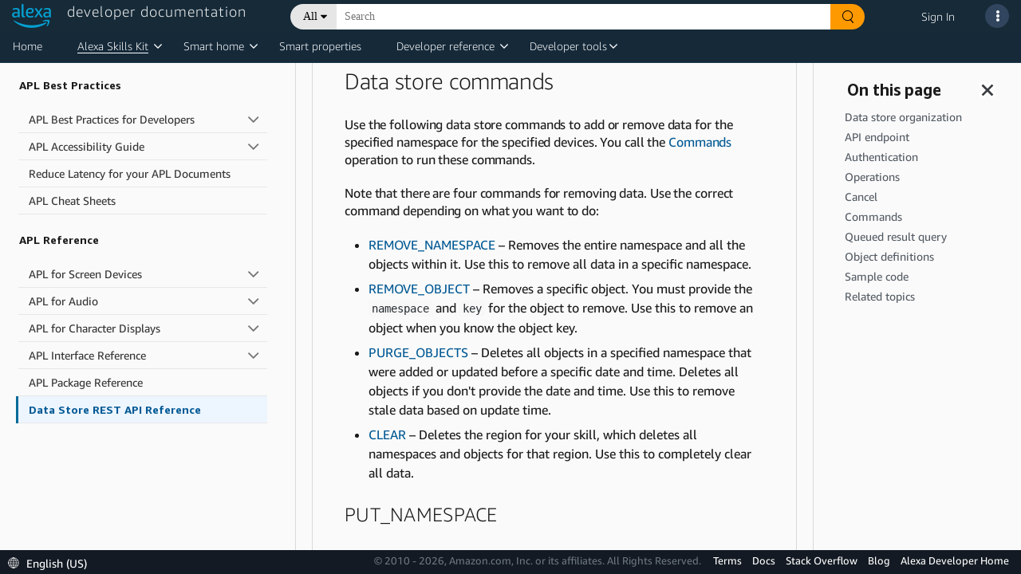

--- FILE ---
content_type: text/html;charset=UTF-8
request_url: https://developer.amazon.com/en-US/docs/alexa/alexa-presentation-language/data-store-rest-api-reference.html
body_size: 103028
content:





   
   
      <!DOCTYPE html>











<html lang="en-US">
<head>
    <title>Data Store REST API Reference | Alexa Skills Kit</title>
    <!-- Required meta tags -->
    <meta charset="utf-8">
    <meta name="google-site-verification" content="wfEDah_6uJe9Y7uIfLrVycd_efr8wQ9YO-fM_5MI5w0"/>
    <meta name="google-site-verification" content="Eu8BqTWMhRRdfCAdqUh2RYb3SjAiuFp4wmgTtGcteM0"/>
    <meta name="google-site-verification" content="KHmp6TUPKc1gHlM9TuB842pcV7TxZVV6TgenZtsYoNY"/>
    <meta name="msvalidate.01" content="9761B379C1B64F587D71BA40337FDD07"/>
    <meta http-equiv="X-UA-Compatible" content="IE=edge"/>

    <!-- Dynamic meta tags -->
    <meta name="description" content="Provides operations to update the data store on a device." /><meta name="twitter:card" content="summary_large_image" /><meta name="twitter:site" content="Amazon Alexa" /><meta name="twitter:image" content="https://dhhmpfovkf2ub.cloudfront.net/en-US/alexa/techdoc-template.thumb.800.480.png?ck=1625002623" /><meta name="twitter:creator" content="admin" /><meta name="twitter:title" content="Data Store REST API Reference | Alexa Skills Kit" /><meta name="twitter:description" /><meta property="og:site_name" content="Amazon Alexa" /><meta property="og:image" content="https://dhhmpfovkf2ub.cloudfront.net/en-US/alexa/techdoc-template.thumb.800.480.png?ck=1625002623" /><meta property="og:title" content="Data Store REST API Reference | Alexa Skills Kit" /><meta property="og:description" /><meta property="og:type" content="website" /><meta property="og:url" content="https://developer.amazon.com/en-US/docs/alexa/alexa-presentation-language/data-store-rest-api-reference.html" /><meta name="referrer" content="no-referrer-when-downgrade" /><meta name="template" content="content-page-with-header-and-footer-template" /><meta name="viewport" content="width=device-width, initial-scale=1, maximum-scale=2.0" /><meta name="keywords" content="" />
    
    <meta name="" content="" />
    <!-- Favicons -->
    <link rel="icon" type="image/png" sizes="32x32" href="https://m.media-amazon.com/images/G/01/AlexaDevPortal/favicon-32x32._CB1544644721_.png">
    <link rel="icon" type="image/png" sizes="96x96" href="https://m.media-amazon.com/images/G/01/AlexaDevPortal/favicon-96x96._CB1544644752_.png">
    <link rel="icon" type="image/png" sizes="16x16" href="https://m.media-amazon.com/images/G/01/AlexaDevPortal/favicon-16x16._CB1544644669_.png">

    <!-- Bootstrap CSS -->
    <link rel="stylesheet" itemprop="url"
          href="https://m.media-amazon.com/images/G/01/ASK/rosie-v2/css/bootstrap.min._CB472035751_.css"/>
    <!-- FontAwesome CSS -->
    <link rel="stylesheet" href="/alexa/console/ask/dante/static/css/all.css">
    <!-- Combined Dante CSS -->
    <link rel="stylesheet" href="/alexa/console/ask/dante/static/css/app.css"/>
    <!-- UX Style Dictionary CSS -->
    

    <!-- Dynamic link tags -->
    <link rel="alternate" href="https://developer.amazon.com/en-US/docs/alexa/alexa-presentation-language/data-store-rest-api-reference.html" hreflang="en-US" />
<link rel="canonical" href="https://developer.amazon.com/en-US/docs/alexa/alexa-presentation-language/data-store-rest-api-reference.html" hreflang="en-US" />
<link rel="stylesheet" href="https://d1gjf70svh501g.cloudfront.net/etc.clientlibs/developer-portal/clientlibs/main.4a48e93a3796409831f24697a18ab1a6.css" hreflang="en-US" />
<link rel="stylesheet" href="https://d1gjf70svh501g.cloudfront.net/etc.clientlibs/developer-portal/clientlibs/main.4a48e93a3796409831f24697a18ab1a6.css" hreflang="en-US" />


    <!-- Dynamic script tags -->
    <script defer="defer" type="text/javascript" src="https://rum.hlx.page/.rum/@adobe/helix-rum-js@%5E2/dist/rum-standalone.js" data-routing="env=prod,tier=publish,ams=Amazon.com Services"></script><script type="text/javascript">
		(function() {
		  var didInit = false;
		  function initMunchkin() {
		    if(didInit === false) {
		      didInit = true;
		      Munchkin.init('365-EFI-026');
		    }
		  }
		  var s = document.createElement('script');
		  s.type = 'text/javascript';
		  s.async = true;
		  s.src = '//munchkin.marketo.net/munchkin.js';
		  s.onreadystatechange = function() {
		    if (this.readyState == 'complete' || this.readyState == 'loaded') {
		      initMunchkin();
		    }
		  };
		  s.onload = initMunchkin;
		  document.getElementsByTagName('head')[0].appendChild(s);
		})();
	</script>

    <script language="JavaScript" type="text/javascript">
        var digitalData = {
            page: {
                pageInfo: {
                    pageInstanceID: "en-US/docs/alexa/alexa-presentation-language/data-store-rest-api-reference.html",
                    pageID: "data-store-rest-api-reference.html",
                    pageTitle: "DATA-STORE-REST-API-REFERENCE.HTML",
                    pageType: "DeX",
                    primaryCategory: "alexa",
                    pageName: "alexa:DATA-STORE-REST-API-REFERENCE.HTML",
                    language: "en_US",
                    sendBeacons: "auto",
                    subCategory1: "EnUS",
                    subCategory2: "Docs",
                    subCategory3: "Alexa",
                    subCategory4: "AlexaPresentationLanguage",

                    get path() {
                        return window.location.pathname;
                    },
                    get cleanUrl() {
                        return window.location.href.split('#')[0];
                    },
                    // not removing cleanUrl but making a copy as we may need this key for backward compatibility
                    get pageURL() {
                        return this.cleanUrl;
                    }
                }
            },
            user: {
                userID: "",
                ipAddress: "18.224.67.131",
                userAgent: ""
            }
        };
    </script>
    <script src="https://ds6yc8t7pnx74.cloudfront.net/content/dam/developer-portal/analytics/prod/launch-d6fef6f5d06a.min.js" async></script>
    

</head>

<body>

<div class="dante-content-wrapper">
    
    
    







    










<header class="dante-header">
    <div class="container-fluid p-0">
        <nav class="navbar d-flex flex-row align-items-start custom-nav-bar">
            <div class="flex-column p-0 m-0">
                <a href="/alexa" id="dpc-header-logo" class="dpc-logo">
                    <div class="row">
                        <div class="col align-self-end">
                            
                                
                                
                                    <img src="https://d7qzviu3xw2xc.cloudfront.net/alexa/assets/images/Alexa_Logo_RGB_BLUE.png" alt="Alexa Developer Console" class="p-0">
                                
                            
                        </div>
                        <div class="col align-self-start">
                            <span class="dpc-console-title row justify-content-start">developer documentation</span>
                        </div>
                    </div>
                </a>
            </div>
            
                    
                        
                            <link rel="stylesheet" type="text/css" href="https://d20632htc2msyc.cloudfront.net/static/css/main.css" />
                        
                        <script defer src="https://d20632htc2msyc.cloudfront.net/static/js/main.js"></script>
                        <script type="text/javascript">
                            window.newSearch = true;
                        </script>
                        <div hidden style="display: none;" class="new-search-flag" data-val="enabled"></div>
                        <div hidden style="display: none;" class="new-search-metadata">
                                {"settingsUrl":"https://ds6yc8t7pnx74.cloudfront.net/devportal-digital-assets/cf/developer-portal/getDeXSearchData"}
                        </div>
                        <div class="flex-column">
                            <div id="dante-search-header-bar">

                            </div>
                        </div>

                    
                    
                
            
            <div class="flex-column-reverse">
                <ul class="navbar-nav dpcHeaderButtonRow">

                    
                    
                        <li class="nav-item dpcHeaderLink">
                            <a href="https://developer.amazon.com/alexa/console/signin">Sign In</a>
                        </li>
                    
                    

                    <li class="nav-item nav-item-dpcSearch dpcHeaderButtonWrapper">
                        <div class ="dpcHeaderButton dpcHeaderSearchButton d-none">
                            <svg class="dpcSearchIcon" viewBox="0 0 21 21" version="1.1" xmlns="http://www.w3.org/2000/svg"
                                 shape-rendering="geometricPrecision">
                                <circle stroke="#FFFFFF" stroke-width="2" cx="8" cy="8" r="7" fill="transparent"></circle>
                                <path d="M13.5,13.5 L19.5,19.5" id="Path-1" stroke="#FFFFFF" stroke-width="2.6" stroke-linecap="round"></path>
                            </svg>
                        </div>
                    </li>

                    
                        
                    

                    <li class="nav-item pr-2">
                        <a class="nav-link dpcHeaderButtonWrapper pr-0" href="#" id="navbarSupportDropdownMenuLink">
                            <div class ="dpcHeaderButton" id="support-popover" data-toggle="popover">
                                <span> <i class="fas fa-ellipsis-v"></i> </span>
                            </div>
                        </a>
                    </li>
                </ul>
            </div>
            














    


<!-- user account popover content -->


            
















    









<!-- support popover content -->
<div id="support-popover-content" style="display: none">
    <div class="header-popover-content">
        <div class="header-popover-inner-content">
            <div class="hp-menu">
                <ul>
                    <a class="container" href="/alexa/alexa-developer-documentation-welcome" target="_blank">
                        <li>
                            <span class="ml-3">Documentation</span>
                        </li>
                    </a>
                    
                        <a class="container" href="https://stackoverflow.com/tags/alexa-skills-kit" target="_blank">
                            <li>
                                <span class="ml-3">Stack Overflow</span>
                            </li>
                        </a>
                    
                    
                        
                            <a class="container" href="https://developer.amazon.com/alexa/console/contact-us" target="_blank">
                        
                        
                    
                        <li>
                            <span class="ml-3">Contact Us</span>
                        </li>
                    </a>
                    
                    <li role="separator"><div class="dropdown-divider"></div></li>
                    <a class="container" href="https://developer.amazon.com/alexa" target="_blank">
                        <li>
                            <span class="ml-3">Alexa Developer Home</span>
                        </li>
                    </a>
                    <a class="container" href="https://developer.amazon.com/alexa/console/ask">
                        <li>
                            <span class="ml-3">Alexa Developer Console</span>
                        </li>
                    </a>
                    <a class="container" href="https://developer.amazon.com/alexa/console/avs">
                        <li>
                            <span class="ml-3">Alexa Voice Service</span>
                        </li>
                    </a>
                    <a class="container" href="https://developer.amazon.com/alexa/console/wwa">
                        <li>
                            <span class="ml-3">Alexa Certification Console</span>
                        </li>
                    </a>
                    <a class="container" href="https://developer.amazon.com/alexa/console/ack">
                        <li>
                            <span class="ml-3">Alexa Connect Kit</span>
                        </li>
                    </a>
                    
                    
                </ul>
            </div>
        </div>
    </div>
</div>

        </nav>
    </div>
</header>

    <div class="dante-content">
        <div class="dante-container-fluid flex-grow-1">
            <div class="dante-row flex-grow-1">
                <div class="dpc-tenant-content flex-grow-1" style="width:100%">
                    
         <body class="alexa-content-page alexa-base-page page basicpage" id="alexa-content-page-87648a89e9"><cq:include script="/libs/cq/cloudserviceconfigs/components/servicelibs/servicelibs.jsp" />
    
	
    
<link rel="stylesheet" href="//ds6yc8t7pnx74.cloudfront.net/etc.clientlibs/developer-portal/clientlibs/dependencies.min.6f4c8fc460ae1574663b39f3c60e8837.css" type="text/css" />



    
    
<link rel="stylesheet" href="//ds6yc8t7pnx74.cloudfront.net/etc.clientlibs/developer-portal/clientlibs/main.min.2cebc09d9e28d7e247121ed3681b884f.css" type="text/css" />



    



    
    
    

    
    
    
    

    

    
        
        
        
            




            



            
    


<div class="base-wrapper">
    <input type="hidden" name="componentID" id="basePageComponentID" />
    <input type="hidden" name="newForumsURL" id="newForumsURL" />
    <input type="hidden" name="pageCategory" id="pageCategory" />

    <div class="header iparsys parsys">




    
        
        
        <div class="par iparys_inherited">

    
    
    
    

</div>

    

</div>
<div class="root responsivegrid">


<div class="aem-Grid aem-Grid--12 aem-Grid--default--12 ">
    
    <div class="tech-doc aem-GridColumn aem-GridColumn--default--12">

    


<div class="tech-doc-container">
<!-- FontAwesome (GPL license) -->
<link rel="stylesheet" href="https://d3b16pg7hqg2cy.cloudfront.net/alexa/jekyll/css/font-awesome.min.css" />
    <div class="tech-doc-content"><div class="navigation-header atd-services-header" style="display:none">
   <header class="dpHeader" style="z-index:3011">
      <div class="dphTopBar">
         <div class="dphMenuToggle">
            <i class="dphMenuIcon"></i>
            <i class="dphMenuBackIcon"></i>
         </div>
      </div>
      <div class="accordionTN dphNavigation">
         <nav class="dpPrimaryNav" aria-label="Primary navigation.">
            <ul class="dppnItems">
               <li id="atd-home-tab-primary-nav" class="dppnItem accrItem">
                  <a href="https://developer.amazon.com/docs/alexa/documentation-home.html" class="dppnLink" tabindex="0">Home</a>
               </li> 
               <li class="dppnItem accrItem" role="button" aria-haspopup="true" aria-expanded="false">
                  <a class="dppnLink" tabindex="0">Alexa Skills Kit</a> 
                  <div class="dpIconArrow accrHandle"></div>
                  <div class="dppnFlyoutWrap">
                     <div class="dppnSecondaryNavWrap">
                        <ul class="dppnFlyout dppnSecondaryNav">
                           <li class="dppnfItem accrItem">
                              <a href="../ask-overviews/what-is-the-alexa-skills-kit.html" class="dppnfLink" tabindex="-1">
                              <span class="dppnfTitle">Alexa Skills Kit</span>
                              </a>
                           </li>
                           <li class="dppnfItem accrItem">
                              <a href="../conversations/about-alexa-conversations.html" class="dppnfLink" tabindex="-1">
                              <span class="dppnfTitle">Alexa Conversations</span>
                              </a>
                           </li>
                           <li class="dppnfItem accrItem">
                              <a href="../alexa-presentation-language/add-visuals-and-audio-to-your-skill.html" class="dppnfLink" tabindex="-1">
                              <span class="dppnfTitle">Alexa Presentation Language</span>
                              </a>
                           </li>                           
                           <li class="dppnfItem accrItem"> 
                              <a href="../interaction-model-design/about-designing-an-interaction-model.html" class="dppnfLink" tabindex="-1">
                              <span class="dppnfTitle">Custom Interaction Model Design Guide</span>
                              </a>
                           </li>
                        </ul>
                     </div>
                  </div>
               </li>
               <span id="caret"></span>
               <li class="dppnItem accrItem" role="button" aria-haspopup="true" aria-expanded="false">
                  <a class="dppnLink" tabindex="0">Smart home</a>
                  <div class="dpIconArrow accrHandle"></div>
                  <div class="dppnFlyoutWrap">
                     <div class="dppnSecondaryNavWrap">
                        <ul class="dppnFlyout dppnSecondaryNav">
                            <li class="dppnfItem accrItem">
                               <a href="../smarthome/what-is-smart-home.html" class="dppnfLink" tabindex="-1">
                               <span class="dppnfTitle">Alexa-Enabled Smart Home</span>
                               </a>
                            </li>
                           <li class="dppnfItem accrItem">
                              <a href="../ack/what-is-the-alexa-connect-kit.html" class="dppnfLink" tabindex="-1">
                              <span class="dppnfTitle">Alexa Connect Kit</span>
                              </a>
                           </li>
                           <li class="dppnfItem accrItem">
                              <a href="../smarthome/understand-the-smart-home-skill-api.html" class="dppnfLink" tabindex="-1">
                              <span class="dppnfTitle">Smart Home Skills</span>
                              </a>
                           </li>
                           <li class="dppnfItem accrItem">
                              <a href="../smarthome/wwa-connection-options.html" class="dppnfLink" tabindex="-1">
                              <span class="dppnfTitle">Local Connectivity Options</span>
                              </a>
                           </li>
                           <li class="dppnfItem accrItem">
                              <a href="../smarthome/wwa-overview.html" class="dppnfLink" tabindex="-1">
                              <span class="dppnfTitle">Works with Alexa Certification</span>
                              </a>
                           </li>
                        </ul>
                     </div>
                   </div>
               </li>
               <span id="caret"></span>
               <li class="dppnItem accrItem">
                  <a href="../alexa-smart-properties/about-alexa-smart-properties.html" class="dppnLink" tabindex="0">Smart properties</a>
               </li>
               <li class="dppnItem accrItem" role="button" aria-haspopup="true" aria-expanded="false">
                  <a class="dppnLink" tabindex="0">Developer reference</a>
                  <div class="dpIconArrow accrHandle"></div>
                  <div class="dppnFlyoutWrap">
                     <div class="dppnSecondaryNavWrap">
                        <ul class="dppnFlyout dppnSecondaryNav">
                           <li class="dppnfItem accrItem">
                              <a href="../alexa-presentation-language/apl-request-response-reference.html" class="dppnfLink" tabindex="-1">
                              <span class="dppnfTitle">APL Interface Reference</span>
                              </a>
                           </li>
                           <li class="dppnfItem accrItem">
                              <a href="../reference/custom-skill-developer-reference.html" class="dppnfLink" tabindex="-1">
                              <span class="dppnfTitle">Custom Skills Interfaces</span>
                              </a>
                           </li>
                           <li class="dppnfItem accrItem">
                              <a href="../music-skills/api-reference-overview.html" class="dppnfLink" tabindex="-1">
                              <span class="dppnfTitle">Music, Radio, and Podcast APIs</span>
                              </a>
                           </li>
                           <li class="dppnfItem accrItem">
                              <a href="../rest-apis/rest-apis.html" class="dppnfLink" tabindex="-1">
                              <span class="dppnfTitle">REST APIs for Skills</span>
                              </a>
                           </li>
                           <li class="dppnfItem accrItem">
                              <a href="../smapi/object-schemas.html" class="dppnfLink" tabindex="-1">
                              <span class="dppnfTitle">Skill Schema Reference</span>
                              </a>
                           </li>
                           <li class="dppnfItem accrItem">
                              <a href="../custom-skills/speech-synthesis-markup-language-ssml-reference.html" class="dppnfLink" tabindex="-1">
                              <span class="dppnfTitle">SSML Reference</span>
                              </a>
                           </li>
                           <li class="dppnfItem accrItem">
                              <a href="../device-apis/alexa-interface-reference.html" class="dppnfLink" tabindex="-1">
                              <span class="dppnfTitle">Interfaces for Smart Home and Video</span>
                              </a>
                           </li>
                           <li class="dppnfItem accrItem">
                              <a href="https://developer.amazon.com/en-US/alexa/alexa-haus" class="dppnfLink" tabindex="-1">
                              <span class="dppnfTitle">Alexa Design Guide</span>
                              </a>
                           </li>
                        </ul>
                     </div>
                   </div>
               </li>
               <span id="caret"></span>
               <li class="dppnItem accrItem" role="button" aria-haspopup="true" aria-expanded="false">
                  <a class="dppnLink" tabindex="0">Developer tools</a>
                  <div class="dpIconArrow accrHandle"></div>
                  <div class="dppnFlyoutWrap">
                     <div class="dppnSecondaryNavWrap">
                        <ul class="dppnFlyout dppnSecondaryNav">
                           <li class="dppnfItem accrItem">
                              <a href="../devconsole/about-the-developer-console.html" class="dppnfLink" tabindex="-1">
                                 <span class="dppnfTitle">Alexa Developer Console</span>
                              <span class="dppnfSubtitle"> </span>
                              </a>
                           </li>
                           <li class="dppnfItem accrItem">
                              <a href="../smarthome/wwa-console.html" class="dppnfLink" tabindex="-1">
                              <span class="dppnfTitle">Apply for WWA Certification</span>
                              <span class="dppnfSubtitle"> </span>
                              </a>
                           </li>
                            <li class="dppnfItem accrItem">
                              <a href="../smapi/ask-cli-command-reference.html" class="dppnfLink" tabindex="-1">
                              <span class="dppnfTitle">ASK CLI</span>
                              <span class="dppnfSubtitle"> </span>
                              </a>
                           </li>                               
                           <li class="dppnfItem accrItem">
                              <a href="../ask-toolkit/get-started-with-the-ask-toolkit-for-visual-studio-code.html" class="dppnfLink" tabindex="-1">
                              <span class="dppnfTitle">ASK Toolkit for VS</span>
                              <span class="dppnfSubtitle"> </span>
                              </a>
                           </li>
                           <li class="dppnfItem accrItem">
                              <a href="../alexa-smart-properties/management-console.html" class="dppnfLink" tabindex="-1">
                              <span class="dppnfTitle">ASP Management Console</span>
                              <span class="dppnfSubtitle"> </span>
                              </a>
                           </li>
                        </ul>
                     </div>
                   </div>
               </li>
               <span id="caret"></span>
               
               <div id="atd-mobile-secondary-nav" class="atd-mobile-header" style="display:none">
                  <li class="dppnItem accrItem">
                     <a href="https://developer.amazon.com/docs/alexa/documentation-home.html" class="dppnLink">Home</a>
                  </li>
               </div>
            </ul>
         </nav>
      </div>
   </header>
</div>

        <!-- FontAwesome (GPL license) -->
<link rel="stylesheet" href="https://amzndevresources.com/alexa/jekyll/css/font-awesome.min.css" />
<!-- jQuery (MIT license)-->
<script src="https://amzndevresources.com/jekyll/js/jquery-3.6.0.min.js"></script>

<!-- patch navtabs to work with Bootstrap 4-->
<script type="text/javascript">
$(document).ready(function() {
    $(".nav-tabs > li.active > a ").addClass("active show");
});

$(function() {
    $(".nav-tabs").click(function(){
        $(this).closest("div").find(".tab-pane").removeClass("show");

    });
});

$(function() {
    $(".nav-tabs").click(function(){
        $(this).closest("div").find("li").removeClass("active");

    });
});
</script>

<!--Bootstrap (MIT license) -->
<link rel="stylesheet" href="https://amzndevresources.com/alexa/jekyll/css/bootstrap.min.css" />
<!-- Navgoco -->
<script src="https://amzndevresources.com/alexa/jekyll/js/jquery.navgoco.min.js"></script>
<!-- jQuery cookie (MIT license)-->
<script src="https://amzndevresources.com/alexa/jekyll/js/jquery.cookie.js"></script>
<!-- Bootstrap (MIT license)-->
<script src="https://amzndevresources.com/alexa/jekyll/js/bootstrap.bundle.js"></script>
<!-- Bootstrap 3 plugins (MIT license)-->
<script src="https://amzndevresources.com/alexa/jekyll/js/bootstrap.offcanvas.min.js"></script>
<!-- Anchor JS (MIT license)-->
<script src="https://amzndevresources.com/alexa/jekyll/js/anchor.min.js"></script>
<!-- Initialization scripts -->
<script src="https://amzndevresources.com/alexa/jekyll/js/atd-initialization.js"></script>
<!-- Tech doc css fixes -->
<link rel="stylesheet" href="https://amzndevresources.com/alexa/jekyll/css/bootstrap.offcanvas.css" />
<link rel="stylesheet" href="https://amzndevresources.com/alexa/jekyll/css/atd-custom-latest.css" /> 
        <div class="docs-sticky reveal">
            <div class="mobile-toggle" style="display:none">
  <button type="button" class="navbar-toggle offcanvas-toggle" data-toggle="offcanvas" data-target="#js-bootstrap-offcanvas-main">
  <span class="sr-only">Toggle navigation</span>
  <div class="icon-bar"></div>
  <div class="icon-bar"></div>
  <div class="icon-bar"></div>
  </button>
  <button type="button" class="navbar-toggle offcanvas-toggle" data-toggle="offcanvas" data-target="#js-bootstrap-offcanvas-onpage" style="float:right">
  <span class="sr-only">Toggle navigation</span>
  <i class="fas fa-info-circle fa fa-2x"></i>
  </button>
  <div class="atd-topics-mobile-header">
  <nav aria-label="breadcrumb">
    <ol class="breadcrumb">
        <a href="https://developer.amazon.com/en-US/docs/alexa/documentation-home.html">Home</a>
    </ol>
  </nav>
</div>
</div>
            <div class="container-fluid">
                <div class="row" style="flex-wrap:nowrap;">
                    
                    <button class="" id="button-close-left2" style="display: none;" aria-label="Open sidebar." aria-expanded="false" aria-controls="atd-left-nav" tabindex="0"><i class="fas fa fa-bars"></i></button>
                    <div id="sidebar">
                        <div class="mydocsidebar noselect">
                            <div class="navbar-offcanvas navbar-offcanvas-touch hidden" id="js-bootstrap-offcanvas-main">
                                
                                
                                
<!-- sidebar_hide_weblab -->



<div class="blank" role="region" aria-label="Sidebar navigation.">
   <div class="header">
      <button class="" id="button-close-left1" aria-label="Close sidebar." aria-expanded="true" aria-controls="atd-left-nav" tabindex="0">
      <i class="fas fa fa-times"></i></button>
      
      <div class="productTitle" id="Alexa Presentation Language">Alexa Presentation Language (APL)</div>
      <p class="ex">
         <button type="button" id="collapseAll" tabindex="0">Collapse All</button> | <button type="button" id="expandAll" tabindex="0">Expand All</button>
      </p>
      
      <hr />
   </div>
   
   <ul id="atd-left-nav" class="navgo">
      
      
      
      <li class="level1 folderTitle">
         <a class="toc-title">Get Started</a>
         
         
         <ul class="target1">
            
         </ul>
         
         
      
      
      </li><li class="level1 folderTitle">
         <a class="subfoldersTitle" href="../alexa-presentation-language/add-visuals-and-audio-to-your-skill.html">Add Visuals and Audio to Your Skill</a>
         
         
         <ul class="target1">
            
            
            
            
            <li class="level1items"><a href="../alexa-presentation-language/tutorial-add-first-visual-response-custom-skill.html">Tutorial: Add Your First Visual Response to a Custom Skill</a></li>
            
            
            
            
            
            
            
            
            
            <li class="level1items"><a href="../alexa-presentation-language/what-makes-up-apl-visual-response.html">What Makes Up an APL Visual Response?</a></li>
            
            
            
            
            
            
            
            
            
            <li class="level1items"><a href="../alexa-presentation-language/test-apl-examples-code-sandbox.html">Test APL Examples with the Code Sandbox</a></li>
            
            
            
            
            
            
         </ul>
         
         
      
      
      </li><li class="level1 folderTitle">
         <a class="subfoldersTitle single" href="../alexa-presentation-language/apl-latest-version.html">What's New in APL</a>

         
         
         <ul class="target1">
            
         </ul>
         
         
      
      
      </li><li class="level1 folderTitle">
         <a class="subfoldersTitle single" href="../alexa-presentation-language/apl-known-issues.html">APL Known Issues</a>

         
         
         <ul class="target1">
            
         </ul>
         
         
      
      
      </li><li class="level1 folderTitle">
         <a class="toc-title">Create Visual Experiences for Your Skill</a>
         
         
         <ul class="target1">
            
         </ul>
         
         
      
      
      </li><li class="level1 folderTitle">
         <a class="subfoldersTitle" href="../alexa-presentation-language/add-apl-support.html">Add APL Support to Your Skill</a>
         
         
         <ul class="target1">
            
            
            
            
            <li class="level1items"><a href="../alexa-presentation-language/apl-support-for-your-skill.html">Configure Your Skill with the APL Interface</a></li>
            
            
            
            
            
            
            
            
            
            <li class="level1items"><a href="../alexa-presentation-language/use-apl-with-ask-sdk.html">Add APL Support to Your Skill Code</a></li>
            
            
            
            
            
            
            
            
            
            <li class="level1items"><a href="../alexa-presentation-language/test-apl-skills-dev-console.html">Test APL Skills in the Developer Console Simulator</a></li>
            
            
            
            
            
            
         </ul>
         
         
      
      
      </li><li class="level1 folderTitle">
         <a class="subfoldersTitle" href="../alexa-presentation-language/apl-authoring-tool.html">Build Documents in the Developer Console</a>
         
         
         <ul class="target1">
            
            
            
            
            <li class="level1items"><a href="../alexa-presentation-language/create-and-edit-apl-document.html">Create and Edit an APL Document</a></li>
            
            
            
            
            
            
            
            
            
            <li class="level1items"><a href="../alexa-presentation-language/import-lottie-animation.html">Import a Lottie Animation</a></li>
            
            
            
            
            
            
            
            
            
            <li class="level1items"><a href="../alexa-presentation-language/import-svg.html">Import a Scalable Vector Graphic (SVG) (Beta)</a></li>
            
            
            
            
            
            
            
            
            
            <li class="level1items"><a href="../alexa-presentation-language/import-export-apl-documents.html">Import and Export APL Documents</a></li>
            
            
            
            
            
            
            
            
            
            <li class="level1items"><a href="../alexa-presentation-language/preview-apl-document.html">Preview an APL Document</a></li>
            
            
            
            
            
            
            
            
            
            <li class="level1items"><a href="../alexa-presentation-language/experiment-with-apl-examples-in-the-authoring-tool.html">Experiment with APL Examples in the Authoring Tool</a></li>
            
            
            
            
            
            
         </ul>
         
         
      
      
      </li><li class="level1 folderTitle">
         <a class="subfoldersTitle" href="../alexa-presentation-language/apl-support-different-devices.html">Support Different Types of Devices</a>
         
         
         <ul class="target1">
            
            
            
            
            <li class="level1items"><a href="../alexa-presentation-language/apl-build-responsive-apl-documents.html">Build Responsive APL Documents</a></li>
            
            
            
            
            
            
            
            
            
            <li class="level1items"><a href="../alexa-presentation-language/support-tablets-and-other-devices-that-can-change-size.html">Support Tablets and Other Devices that Can Change Size</a></li>
            
            
            
            
            
            
            
            
            
            <li class="level1items"><a href="../alexa-presentation-language/apl-select-the-viewport-profiles-your-skill-supports.html">Select the Viewport Profiles Your Skill Supports</a></li>
            
            
            
            
            
            
            
            
            
            <li class="level1items"><a href="../alexa-presentation-language/understand-apl-and-character-displays.html">Support Devices with Character Displays</a></li>
            
            
            
            
            
            
         </ul>
         
         
      
      
      </li><li class="level1 folderTitle">
         <a class="subfoldersTitle" href="../alexa-presentation-language/display-content-on-the-screen.html">Display Content on the Screen</a>
         
         
         <ul class="target1">
            
            
            
            
            <li class="level1items"><a href="../alexa-presentation-language/display-text-on-the-screen.html">Display Text on the Screen</a></li>
            
            
            
            
            
            
            
            
            
            <li class="level1items"><a href="../alexa-presentation-language/combine-content-with-backgrounds-borders-headers.html">Combine Content with Backgrounds, Borders, and Headers</a></li>
            
            
            
            
            
            
            
            
            
            <li class="level1items"><a href="../alexa-presentation-language/apl-support-for-item-selection.html">APL Support for Item Selection</a></li>
            
            
            
            
            
            
         </ul>
         
         
      
      
      </li><li class="level1 folderTitle">
         <a class="subfoldersTitle" href="../alexa-presentation-language/combine-visual-content-speech-audio.html">Combine Visual Content with Alexa Speech and Audio</a>
         
         
         <ul class="target1">
            
            
            
            
            <li class="level1items"><a href="../alexa-presentation-language/apl-speech-and-text-synchronization-for-text-blocks.html">Synchronize Spoken Text with Text on the Screen</a></li>
            
            
            
            
            
            
            
            
            
            <li class="level1items"><a href="../alexa-presentation-language/integrate-apl-audio-visual-response.html">Integrate Visual and Audio Responses</a></li>
            
            
            
            
            
            
         </ul>
         
         
      
      
      </li><li class="level1 folderTitle">
         <a class="subfoldersTitle single" href="../alexa-presentation-language/host-your-own-resources-apl-package.html">Host Layouts, Graphics, and Other Resources in an APL Package</a>

         
         
         <ul class="target1">
            
         </ul>
         
         
      
      
      </li><li class="level1 folderTitle">
         <a class="subfoldersTitle single" href="../alexa-presentation-language/enable-user-interactions-visual-content.html">Enable User Interactions in Your Visual Content</a>

         
         
         <ul class="target1">
            
         </ul>
         
         
      
      
      </li><li class="level1 folderTitle">
         <a class="toc-title">Display a Widget</a>
         
         
         <ul class="target1">
            
         </ul>
         
         
      
      
      </li><li class="level1 folderTitle">
         <a class="subfoldersTitle single" href="../alexa-presentation-language/about-widgets-and-apl.html">About Widgets</a>

         
         
         <ul class="target1">
            
         </ul>
         
         
      
      
      </li><li class="level1 folderTitle">
         <a class="subfoldersTitle" href="../alexa-presentation-language/add-widget-to-your-skill.html">Add a Widget to Your Skill</a>
         
         
         <ul class="target1">
            
            
            
            
            <li class="level1items"><a href="../alexa-presentation-language/create-and-manage-widgets.html">Create and Manage Widgets</a></li>
            
            
            
            
            
            
            
            
            
            <li class="level1items"><a href="../alexa-presentation-language/test-widget.html">Test a Widget</a></li>
            
            
            
            
            
            
         </ul>
         
         
      
      
      </li><li class="level1 folderTitle">
         <a class="subfoldersTitle single" href="../alexa-presentation-language/apl-widgets-reference.html">Widgets Reference</a>

         
         
         <ul class="target1">
            
         </ul>
         
         
      
      
      </li><li class="level1 folderTitle">
         <a class="toc-title">Use Pre-built Templates and Components</a>
         
         
         <ul class="target1">
            
         </ul>
         
         
      
      
      </li><li class="level1 folderTitle">
         <a class="subfoldersTitle" href="../alexa-presentation-language/apl-alexa-packages-overview.html">Alexa Design System for APL</a>
         
         
         <ul class="target1">
            
            
            
            
            <li class="level1items"><a href="../alexa-presentation-language/apl-alexa-viewport-profiles-package.html">Viewport Profiles</a></li>
            
            
            
            
            
            
            
            
            
            <li class="level1items"><a href="../alexa-presentation-language/apl-alexa-styles-package.html">Styles and Resources</a></li>
            
            
            
            
            
            
            
            <li class="level2 folderTitle">
               <a class="subfoldersTitle" href="../alexa-presentation-language/apl-layouts-overview.html">Responsive Components and Templates</a>
               
               <ul class="target">
                  
                  
                  
                  
                  
                  <li class="level2items"><a href="../alexa-presentation-language/support-for-rtl-languages-alexa-layouts.html">Support for Right-to-left Languages</a></li>
                  
                  
                  
                  
                  
                  
                  
                  <li class="level3 folderTitle">
                     <a class="subfoldersTitle" href="../alexa-presentation-language/responsive-components.html">Responsive Components</a>
                     
                     
                     <ul>
                        
                        
                        
                        
                        <li class="level3items"><a href="../alexa-presentation-language/apl-alexa-background-layout.html">Background</a></li>
                        
                        
                        <!-- START -->
                        
                        
                        <!-- END -->
                        
                        
                        
                        
                        
                        <li class="level3items"><a href="../alexa-presentation-language/apl-alexa-button-layout.html">Button</a></li>
                        
                        
                        <!-- START -->
                        
                        
                        <!-- END -->
                        
                        
                        
                        
                        
                        <li class="level3items"><a href="../alexa-presentation-language/apl-alexa-card-layout.html">Card</a></li>
                        
                        
                        <!-- START -->
                        
                        
                        <!-- END -->
                        
                        
                        
                        
                        
                        <li class="level3items"><a href="../alexa-presentation-language/apl-alexa-checkbox-layout.html">Check Box</a></li>
                        
                        
                        <!-- START -->
                        
                        
                        <!-- END -->
                        
                        
                        
                        
                        
                        <li class="level3items"><a href="../alexa-presentation-language/apl-alexa-divider-layout.html">Divider</a></li>
                        
                        
                        <!-- START -->
                        
                        
                        <!-- END -->
                        
                        
                        
                        
                        
                        <li class="level3items"><a href="../alexa-presentation-language/apl-alexa-footer-layout.html">Footer</a></li>
                        
                        
                        <!-- START -->
                        
                        
                        <!-- END -->
                        
                        
                        
                        
                        
                        <li class="level3items"><a href="../alexa-presentation-language/widget-alexa-footer-action-button-layout.html">Footer Action Button</a></li>
                        
                        
                        <!-- START -->
                        
                        
                        <!-- END -->
                        
                        
                        
                        
                        
                        <li class="level3items"><a href="../alexa-presentation-language/apl-alexa-header-layout.html">Header</a></li>
                        
                        
                        <!-- START -->
                        
                        
                        <!-- END -->
                        
                        
                        
                        
                        
                        <li class="level3items"><a href="../alexa-presentation-language/apl-alexa-icon-button-layout.html">Icon Button</a></li>
                        
                        
                        <!-- START -->
                        
                        
                        <!-- END -->
                        
                        
                        
                        
                        
                        <li class="level3items"><a href="../alexa-presentation-language/apl-alexa-image-layout.html">Image</a></li>
                        
                        
                        <!-- START -->
                        
                        
                        <!-- END -->
                        
                        
                        
                        
                        
                        <li class="level3items"><a href="../alexa-presentation-language/apl-alexa-image-list-item-layout.html">Image List Item</a></li>
                        
                        
                        <!-- START -->
                        
                        
                        <!-- END -->
                        
                        
                        
                        
                        
                        <li class="level3items"><a href="../alexa-presentation-language/apl-alexa-ordinal-layout.html">Ordinal</a></li>
                        
                        
                        <!-- START -->
                        
                        
                        <!-- END -->
                        
                        
                        
                        
                        
                        <li class="level3items"><a href="../alexa-presentation-language/apl-alexa-page-counter-layout.html">Page Counter</a></li>
                        
                        
                        <!-- START -->
                        
                        
                        <!-- END -->
                        
                        
                        
                        
                        
                        <li class="level3items"><a href="../alexa-presentation-language/apl-alexa-pagination-dots-layout.html">Pagination Dots</a></li>
                        
                        
                        <!-- START -->
                        
                        
                        <!-- END -->
                        
                        
                        
                        
                        
                        <li class="level3items"><a href="../alexa-presentation-language/widget-alexa-photo-caption-layout.html">Photo Caption</a></li>
                        
                        
                        <!-- START -->
                        
                        
                        <!-- END -->
                        
                        
                        
                        
                        
                        <li class="level3items"><a href="../alexa-presentation-language/apl-alexa-progress-bar-layout.html">Progress Bar</a></li>
                        
                        
                        <!-- START -->
                        
                        
                        <!-- END -->
                        
                        
                        
                        
                        
                        <li class="level3items"><a href="../alexa-presentation-language/apl-alexa-progress-bar-radial-layout.html">Progress Bar Radial</a></li>
                        
                        
                        <!-- START -->
                        
                        
                        <!-- END -->
                        
                        
                        
                        
                        
                        <li class="level3items"><a href="../alexa-presentation-language/apl-alexa-progress-dots-layout.html">Progress Dots</a></li>
                        
                        
                        <!-- START -->
                        
                        
                        <!-- END -->
                        
                        
                        
                        
                        
                        <li class="level3items"><a href="../alexa-presentation-language/apl-alexa-radio-button-layout.html">Radio Button</a></li>
                        
                        
                        <!-- START -->
                        
                        
                        <!-- END -->
                        
                        
                        
                        
                        
                        <li class="level3items"><a href="../alexa-presentation-language/apl-alexa-rating-layout.html">Rating</a></li>
                        
                        
                        <!-- START -->
                        
                        
                        <!-- END -->
                        
                        
                        
                        
                        
                        <li class="level3items"><a href="../alexa-presentation-language/apl-alexa-slider-layout.html">Slider</a></li>
                        
                        
                        <!-- START -->
                        
                        
                        <!-- END -->
                        
                        
                        
                        
                        
                        <li class="level3items"><a href="../alexa-presentation-language/apl-alexa-slider-radial-layout.html">Slider Radial</a></li>
                        
                        
                        <!-- START -->
                        
                        
                        <!-- END -->
                        
                        
                        
                        
                        
                        <li class="level3items"><a href="../alexa-presentation-language/apl-alexa-swipe-to-action-layout.html">Swipe to Action</a></li>
                        
                        
                        <!-- START -->
                        
                        
                        <!-- END -->
                        
                        
                        
                        
                        
                        <li class="level3items"><a href="../alexa-presentation-language/apl-alexa-switch-layout.html">Switch</a></li>
                        
                        
                        <!-- START -->
                        
                        
                        <!-- END -->
                        
                        
                        
                        
                        
                        <li class="level3items"><a href="../alexa-presentation-language/apl-alexa-text-list-item-layout.html">Text List Item</a></li>
                        
                        
                        <!-- START -->
                        
                        
                        <!-- END -->
                        
                        
                        
                        
                        
                        <li class="level3items"><a href="../alexa-presentation-language/apl-transport-controls-layout.html">Transport Controls</a></li>
                        
                        
                        <!-- START -->
                        
                        
                        <!-- END -->
                        
                        
                     </ul>
                  </li>
                  
                  
                  
                  
                  <li class="level3 folderTitle">
                     <a class="subfoldersTitle" href="../alexa-presentation-language/motion-components-widgets.html">Motion Components</a>
                     
                     
                     <ul>
                        
                        
                        
                        
                        <li class="level3items"><a href="../alexa-presentation-language/widget-alexa-motion-scale-layout.html">Motion Scale</a></li>
                        
                        
                        <!-- START -->
                        
                        
                        <!-- END -->
                        
                        
                        
                        
                        
                        <li class="level3items"><a href="../alexa-presentation-language/widget-alexa-motion-pager-layout.html">Motion Pager</a></li>
                        
                        
                        <!-- START -->
                        
                        
                        <!-- END -->
                        
                        
                        
                        
                        
                        <li class="level3items"><a href="../alexa-presentation-language/widget-alexa-press-state-layout.html">Press State</a></li>
                        
                        
                        <!-- START -->
                        
                        
                        <!-- END -->
                        
                        
                     </ul>
                  </li>
                  
                  
                  
                  
                  <li class="level3 folderTitle">
                     <a class="subfoldersTitle" href="../alexa-presentation-language/responsive-templates.html">Responsive Templates</a>
                     
                     
                     <ul>
                        
                        
                        
                        
                        <li class="level3items"><a href="../alexa-presentation-language/apl-alexa-detail-layout.html">Detail</a></li>
                        
                        
                        <!-- START -->
                        
                        
                        <!-- END -->
                        
                        
                        
                        
                        
                        <li class="level3items"><a href="../alexa-presentation-language/apl-alexa-grid-list-layout.html">Grid List</a></li>
                        
                        
                        <!-- START -->
                        
                        
                        <!-- END -->
                        
                        
                        
                        
                        
                        <li class="level3items"><a href="../alexa-presentation-language/apl-alexa-headline-layout.html">Headline</a></li>
                        
                        
                        <!-- START -->
                        
                        
                        <!-- END -->
                        
                        
                        
                        
                        
                        <li class="level3items"><a href="../alexa-presentation-language/widget-alexa-image-caption-layout.html">Image Caption</a></li>
                        
                        
                        <!-- START -->
                        
                        
                        <!-- END -->
                        
                        
                        
                        
                        
                        <li class="level3items"><a href="../alexa-presentation-language/apl-alexa-image-list-layout.html">Image List</a></li>
                        
                        
                        <!-- START -->
                        
                        
                        <!-- END -->
                        
                        
                        
                        
                        
                        <li class="level3items"><a href="../alexa-presentation-language/apl-alexa-lists-layout.html">Lists</a></li>
                        
                        
                        <!-- START -->
                        
                        
                        <!-- END -->
                        
                        
                        
                        
                        
                        <li class="level3items"><a href="../alexa-presentation-language/apl-alexa-paginated-list-layout.html">Paginated List</a></li>
                        
                        
                        <!-- START -->
                        
                        
                        <!-- END -->
                        
                        
                        
                        
                        
                        <li class="level3items"><a href="../alexa-presentation-language/widget-alexa-photo-layout.html">Photo</a></li>
                        
                        
                        <!-- START -->
                        
                        
                        <!-- END -->
                        
                        
                        
                        
                        
                        <li class="level3items"><a href="../alexa-presentation-language/apl-alexa-text-list-layout.html">Text List</a></li>
                        
                        
                        <!-- START -->
                        
                        
                        <!-- END -->
                        
                        
                        
                        
                        
                        <li class="level3items"><a href="../alexa-presentation-language/widget-alexa-text-wrapping-layout.html">Text Wrapping</a></li>
                        
                        
                        <!-- START -->
                        
                        
                        <!-- END -->
                        
                        
                     </ul>
                  </li>
                  
                  
                  
               </ul>
            </li>
            
            
            
            
            <li class="level2 folderTitle">
               <a class="subfoldersTitle" href="../alexa-presentation-language/alexa-icon-package.html">Alexa Icon Package</a>
               
               <ul class="target">
                  
                  
                  
                  
                  
                  <li class="level2items"><a href="../alexa-presentation-language/apl-alexa-icon-layout.html">Alexa Icon</a></li>
                  
                  
                  
                  
                  
                  
                  
                  
                  
                  <li class="level2items"><a href="../alexa-presentation-language/alexa-icon-library-reference.html">Alexa Icon Library Reference</a></li>
                  
                  
                  
                  
                  
                  
               </ul>
            </li>
            
            
            
         </ul>
         
         
      
      
      </li><li class="level1 folderTitle">
         <a class="toc-title">APL Best Practices</a>
         
         
         <ul class="target1">
            
         </ul>
         
         
      
      
      </li><li class="level1 folderTitle">
         <a class="subfoldersTitle" href="../alexa-presentation-language/apl-best-practices-for-developers.html">APL Best Practices for Developers</a>
         
         
         <ul class="target1">
            
            
            
            
            
            
            
            
            <li class="level2 folderTitle">
               <a class="subfoldersTitle" href="../alexa-presentation-language/apl-bp-plan-your-apl-experience.html">Plan Your APL Experience</a>
               
               <ul class="target">
                  
                  
                  
                  
                  
                  <li class="level2items"><a href="../alexa-presentation-language/apl-bp-understand-apl-architecture.html">Understand APL Architecture</a></li>
                  
                  
                  
                  
                  
                  
                  
                  
                  
                  <li class="level2items"><a href="../alexa-presentation-language/apl-bp-understand-apl-lifecycles.html">Understand the APL Lifecycle</a></li>
                  
                  
                  
                  
                  
                  
                  
                  
                  
                  <li class="level2items"><a href="../alexa-presentation-language/apl-bp-optimize-apl-doc-rendering.html">Optimize APL Document Rendering</a></li>
                  
                  
                  
                  
                  
                  
                  
                  
                  
                  <li class="level2items"><a href="../alexa-presentation-language/apl-bp-optimize-apl-doc-updates.html">Optimize APL Document Updates</a></li>
                  
                  
                  
                  
                  
                  
                  
                  
                  
                  <li class="level2items"><a href="../alexa-presentation-language/apl-bp-optimize-apl-lifecycles.html">Optimize the APL Lifecycle</a></li>
                  
                  
                  
                  
                  
                  
               </ul>
            </li>
            
            
            
            
            <li class="level2 folderTitle">
               <a class="subfoldersTitle" href="../alexa-presentation-language/apl-bp-build-your-apl-templates.html">Build Your APL Templates</a>
               
               <ul class="target">
                  
                  
                  
                  
                  
                  <li class="level2items"><a href="../alexa-presentation-language/apl-bp-understand-tech-design-quality.html">Understand Technical Design Quality</a></li>
                  
                  
                  
                  
                  
                  
                  
                  
                  
                  <li class="level2items"><a href="../alexa-presentation-language/apl-bp-optimize-template-design.html">Optimize Template Design</a></li>
                  
                  
                  
                  
                  
                  
                  
                  
                  
                  <li class="level2items"><a href="../alexa-presentation-language/apl-bp-localize-templates-efficiently.html">Localize Templates Efficiently</a></li>
                  
                  
                  
                  
                  
                  
                  
                  
                  
                  <li class="level2items"><a href="../alexa-presentation-language/apl-bp-responsiveness-in-templates.html">Build Responsiveness into Your Templates</a></li>
                  
                  
                  
                  
                  
                  
                  
                  
                  
                  <li class="level2items"><a href="../alexa-presentation-language/apl-bp-optimize-template-performance.html">Optimize Template Performance</a></li>
                  
                  
                  
                  
                  
                  
               </ul>
            </li>
            
            
            
         </ul>
         
         
      
      
      </li><li class="level1 folderTitle">
         <a class="subfoldersTitle" href="../alexa-presentation-language/apl-accessibility-guide.html">APL Accessibility Guide</a>
         
         
         <ul class="target1">
            
            
            
            
            <li class="level1items"><a href="../alexa-presentation-language/apl-support-screen-reader.html">Build APL Visuals that Support Screen Readers</a></li>
            
            
            
            
            
            
            
            
            
            <li class="level1items"><a href="../alexa-presentation-language/best-practices-screen-reader-support.html">Best Practices for Screen Reader Support</a></li>
            
            
            
            
            
            
         </ul>
         
         
      
      
      </li><li class="level1 folderTitle">
         <a class="subfoldersTitle single" href="../alexa-presentation-language/reduce-latency-for-your-apl-documents.html">Reduce Latency for your APL Documents</a>

         
         
         <ul class="target1">
            
         </ul>
         
         
      
      
      </li><li class="level1 folderTitle">
         <a class="subfoldersTitle single" href="../alexa-presentation-language/apl-cheat-sheets.html">APL Cheat Sheets</a>

         
         
         <ul class="target1">
            
         </ul>
         
         
      
      
      </li><li class="level1 folderTitle">
         <a class="toc-title">APL Reference</a>
         
         
         <ul class="target1">
            
         </ul>
         
         
      
      
      </li><li class="level1 folderTitle">
         <a class="subfoldersTitle" href="../alexa-presentation-language/apl-for-screen-devices.html">APL for Screen Devices</a>
         
         
         <ul class="target1">
            
            
            
            
            
            
            
            
            <li class="level2 folderTitle">
               <a class="subfoldersTitle" href="../alexa-presentation-language/documents-and-packages.html">Documents and Packages</a>
               
               <ul class="target">
                  
                  
                  
                  
                  
                  <li class="level2items"><a href="../alexa-presentation-language/apl-document.html">Document</a></li>
                  
                  
                  
                  
                  
                  
                  
                  
                  
                  <li class="level2items"><a href="../alexa-presentation-language/apl-package.html">Package</a></li>
                  
                  
                  
                  
                  
                  
                  
                  
                  
                  <li class="level2items"><a href="../alexa-presentation-language/apl-resources.html">Resources</a></li>
                  
                  
                  
                  
                  
                  
                  
                  
                  
                  <li class="level2items"><a href="../alexa-presentation-language/apl-layout.html">Layouts</a></li>
                  
                  
                  
                  
                  
                  
                  
                  
                  
                  <li class="level2items"><a href="../alexa-presentation-language/apl-conditional-component-inflation.html">Conditional Component Inflation</a></li>
                  
                  
                  
                  
                  
                  
                  
                  
                  
                  <li class="level2items"><a href="../alexa-presentation-language/apl-data-types.html">Data Types</a></li>
                  
                  
                  
                  
                  
                  
               </ul>
            </li>
            
            
            
            
            <li class="level2 folderTitle">
               <a class="subfoldersTitle" href="../alexa-presentation-language/styles-overview.html">Styles</a>
               
               <ul class="target">
                  
                  
                  
                  
                  
                  <li class="level2items"><a href="../alexa-presentation-language/apl-style-definition-and-evaluation.html">Style Definition and Evaluation</a></li>
                  
                  
                  
                  
                  
                  
                  
                  
                  
                  <li class="level2items"><a href="../alexa-presentation-language/apl-styled-properties.html">Styled Properties</a></li>
                  
                  
                  
                  
                  
                  
               </ul>
            </li>
            
            
            
            
            <li class="level2 folderTitle">
               <a class="subfoldersTitle" href="../alexa-presentation-language/apl-datasources-databinding.html">Data Sources and Data Binding</a>
               
               <ul class="target">
                  
                  
                  
                  
                  
                  <li class="level2items"><a href="../alexa-presentation-language/apl-data-source.html">Data Sources</a></li>
                  
                  
                  
                  
                  
                  
                  
                  
                  
                  <li class="level2items"><a href="../alexa-presentation-language/apl-transformers.html">Transformers</a></li>
                  
                  
                  
                  
                  
                  
                  
                  
                  
                  <li class="level2items"><a href="../alexa-presentation-language/apl-data-binding-evaluation.html">Data-Binding Evaluation</a></li>
                  
                  
                  
                  
                  
                  
                  
                  
                  
                  <li class="level2items"><a href="../alexa-presentation-language/apl-data-binding-syntax.html">Data-Binding Syntax</a></li>
                  
                  
                  
                  
                  
                  
                  
                  
                  
                  <li class="level2items"><a href="../alexa-presentation-language/apl-viewport-property.html">Viewport Object in the Data-binding Context</a></li>
                  
                  
                  
                  
                  
                  
               </ul>
            </li>
            
            
            
            
            <li class="level2 folderTitle">
               <a class="subfoldersTitle" href="../alexa-presentation-language/apl-components-overview.html">Components</a>
               
               <ul class="target">
                  
                  
                  
                  
                  
                  <li class="level2items"><a href="../alexa-presentation-language/apl-component.html">Base Component Properties</a></li>
                  
                  
                  
                  
                  
                  
                  
                  
                  
                  <li class="level2items"><a href="../alexa-presentation-language/apl-actionable-component.html">Actionable Component Properties</a></li>
                  
                  
                  
                  
                  
                  
                  
                  
                  
                  <li class="level2items"><a href="../alexa-presentation-language/apl-touchable-component.html">Touchable Component Properties</a></li>
                  
                  
                  
                  
                  
                  
                  
                  
                  
                  <li class="level2items"><a href="../alexa-presentation-language/apl-multichild-component.html">Multi-child Component Properties</a></li>
                  
                  
                  
                  
                  
                  
                  
                  
                  
                  <li class="level2items"><a href="../alexa-presentation-language/apl-container.html">Container</a></li>
                  
                  
                  
                  
                  
                  
                  
                  
                  
                  <li class="level2items"><a href="../alexa-presentation-language/apl-edittext.html">EditText</a></li>
                  
                  
                  
                  
                  
                  
                  
                  
                  
                  <li class="level2items"><a href="../alexa-presentation-language/apl-frame.html">Frame</a></li>
                  
                  
                  
                  
                  
                  
                  
                  
                  
                  <li class="level2items"><a href="../alexa-presentation-language/apl-flexsequence.html">FlexSequence</a></li>
                  
                  
                  
                  
                  
                  
                  
                  
                  
                  <li class="level2items"><a href="../alexa-presentation-language/apl-gridsequence.html">GridSequence</a></li>
                  
                  
                  
                  
                  
                  
                  
                  
                  
                  <li class="level2items"><a href="../alexa-presentation-language/apl-image.html">Image</a></li>
                  
                  
                  
                  
                  
                  
                  
                  
                  
                  <li class="level2items"><a href="../alexa-presentation-language/apl-pager.html">Pager</a></li>
                  
                  
                  
                  
                  
                  
                  
                  
                  
                  <li class="level2items"><a href="../alexa-presentation-language/apl-scrollview.html">ScrollView</a></li>
                  
                  
                  
                  
                  
                  
                  
                  
                  
                  <li class="level2items"><a href="../alexa-presentation-language/apl-sequence.html">Sequence</a></li>
                  
                  
                  
                  
                  
                  
                  
                  
                  
                  <li class="level2items"><a href="../alexa-presentation-language/apl-text.html">Text</a></li>
                  
                  
                  
                  
                  
                  
                  
                  
                  
                  <li class="level2items"><a href="../alexa-presentation-language/apl-touchwrapper.html">TouchWrapper</a></li>
                  
                  
                  
                  
                  
                  
                  
                  
                  
                  <li class="level2items"><a href="../alexa-presentation-language/apl-vectorgraphic.html">VectorGraphic</a></li>
                  
                  
                  
                  
                  
                  
                  
                  
                  
                  <li class="level2items"><a href="../alexa-presentation-language/apl-video.html">Video</a></li>
                  
                  
                  
                  
                  
                  
               </ul>
            </li>
            
            
            
            
            <li class="level2 folderTitle">
               <a class="subfoldersTitle" href="../alexa-presentation-language/apl-commands.html">Commands</a>
               
               <ul class="target">
                  
                  
                  
                  
                  
                  <li class="level2items"><a href="../alexa-presentation-language/apl-base-command-properties.html">Base Command Properties</a></li>
                  
                  
                  
                  
                  
                  
                  
                  <li class="level3 folderTitle">
                     <a class="subfoldersTitle" href="../alexa-presentation-language/apl-standard-commands.html">Standard Commands</a>
                     
                     
                     <ul>
                        
                        
                        
                        
                        <li class="level3items"><a href="../alexa-presentation-language/apl-animate-item-command.html">AnimateItem Command</a></li>
                        
                        
                        <!-- START -->
                        
                        
                        <!-- END -->
                        
                        
                        
                        
                        
                        <li class="level3items"><a href="../alexa-presentation-language/apl-auto-page-command.html">AutoPage Command</a></li>
                        
                        
                        <!-- START -->
                        
                        
                        <!-- END -->
                        
                        
                        
                        
                        
                        <li class="level3items"><a href="../alexa-presentation-language/apl-clear-focus-command.html">ClearFocus Command</a></li>
                        
                        
                        <!-- START -->
                        
                        
                        <!-- END -->
                        
                        
                        
                        
                        
                        <li class="level3items"><a href="../alexa-presentation-language/apl-control-media-command.html">ControlMedia Command</a></li>
                        
                        
                        <!-- START -->
                        
                        
                        <!-- END -->
                        
                        
                        
                        
                        
                        <li class="level3items"><a href="../alexa-presentation-language/apl-finish-command.html">Finish Command</a></li>
                        
                        
                        <!-- START -->
                        
                        
                        <!-- END -->
                        
                        
                        
                        
                        
                        <li class="level3items"><a href="../alexa-presentation-language/apl-idle-command.html">Idle Command</a></li>
                        
                        
                        <!-- START -->
                        
                        
                        <!-- END -->
                        
                        
                        
                        
                        
                        <li class="level3items"><a href="../alexa-presentation-language/apl-import-package-command.html">ImportPackage Command</a></li>
                        
                        
                        <!-- START -->
                        
                        
                        <!-- END -->
                        
                        
                        
                        
                        
                        <li class="level3items"><a href="../alexa-presentation-language/apl-insert-item-command.html">InsertItem Command</a></li>
                        
                        
                        <!-- START -->
                        
                        
                        <!-- END -->
                        
                        
                        
                        
                        
                        <li class="level3items"><a href="../alexa-presentation-language/apl-log-command.html">Log Command</a></li>
                        
                        
                        <!-- START -->
                        
                        
                        <!-- END -->
                        
                        
                        
                        
                        
                        <li class="level3items"><a href="../alexa-presentation-language/apl-open-url-command.html">OpenURL Command</a></li>
                        
                        
                        <!-- START -->
                        
                        
                        <!-- END -->
                        
                        
                        
                        
                        
                        <li class="level3items"><a href="../alexa-presentation-language/apl-parallel-command.html">Parallel Command</a></li>
                        
                        
                        <!-- START -->
                        
                        
                        <!-- END -->
                        
                        
                        
                        
                        
                        <li class="level3items"><a href="../alexa-presentation-language/apl-play-media-command.html">PlayMedia Command</a></li>
                        
                        
                        <!-- START -->
                        
                        
                        <!-- END -->
                        
                        
                        
                        
                        
                        <li class="level3items"><a href="../alexa-presentation-language/apl-reinflate-command.html">Reinflate Command</a></li>
                        
                        
                        <!-- START -->
                        
                        
                        <!-- END -->
                        
                        
                        
                        
                        
                        <li class="level3items"><a href="../alexa-presentation-language/apl-remove-item-command.html">RemoveItem Command</a></li>
                        
                        
                        <!-- START -->
                        
                        
                        <!-- END -->
                        
                        
                        
                        
                        
                        <li class="level3items"><a href="../alexa-presentation-language/apl-scroll-command.html">Scroll Command</a></li>
                        
                        
                        <!-- START -->
                        
                        
                        <!-- END -->
                        
                        
                        
                        
                        
                        <li class="level3items"><a href="../alexa-presentation-language/apl-scroll-to-component-command.html">ScrollToComponent Command</a></li>
                        
                        
                        <!-- START -->
                        
                        
                        <!-- END -->
                        
                        
                        
                        
                        
                        <li class="level3items"><a href="../alexa-presentation-language/apl-scroll-to-index-command.html">ScrollToIndex Command</a></li>
                        
                        
                        <!-- START -->
                        
                        
                        <!-- END -->
                        
                        
                        
                        
                        
                        <li class="level3items"><a href="../alexa-presentation-language/apl-select-command.html">Select Command</a></li>
                        
                        
                        <!-- START -->
                        
                        
                        <!-- END -->
                        
                        
                        
                        
                        
                        <li class="level3items"><a href="../alexa-presentation-language/apl-send-event-command.html">SendEvent Command</a></li>
                        
                        
                        <!-- START -->
                        
                        
                        <!-- END -->
                        
                        
                        
                        
                        
                        <li class="level3items"><a href="../alexa-presentation-language/apl-sequential-command.html">Sequential Command</a></li>
                        
                        
                        <!-- START -->
                        
                        
                        <!-- END -->
                        
                        
                        
                        
                        
                        <li class="level3items"><a href="../alexa-presentation-language/apl-set-focus-command.html">SetFocus Command</a></li>
                        
                        
                        <!-- START -->
                        
                        
                        <!-- END -->
                        
                        
                        
                        
                        
                        <li class="level3items"><a href="../alexa-presentation-language/apl-set-page-command.html">SetPage Command</a></li>
                        
                        
                        <!-- START -->
                        
                        
                        <!-- END -->
                        
                        
                        
                        
                        
                        <li class="level3items"><a href="../alexa-presentation-language/apl-set-value-command.html">SetValue Command</a></li>
                        
                        
                        <!-- START -->
                        
                        
                        <!-- END -->
                        
                        
                        
                        
                        
                        <li class="level3items"><a href="../alexa-presentation-language/apl-speak-item-command.html">SpeakItem Command</a></li>
                        
                        
                        <!-- START -->
                        
                        
                        <!-- END -->
                        
                        
                        
                        
                        
                        <li class="level3items"><a href="../alexa-presentation-language/apl-speak-list-command.html">SpeakList Command</a></li>
                        
                        
                        <!-- START -->
                        
                        
                        <!-- END -->
                        
                        
                     </ul>
                  </li>
                  
                  
                  
                  
                  
                  
                  <li class="level2items"><a href="../alexa-presentation-language/apl-user-commands.html">User-defined Commands</a></li>
                  
                  
                  
                  
                  
                  
               </ul>
            </li>
            
            
            
            
            
            
            <li class="level1items"><a href="../alexa-presentation-language/apl-bound-variables.html">Bound Variables</a></li>
            
            
            
            
            
            
            
            
            
            <li class="level1items"><a href="../alexa-presentation-language/apl-filters.html">Filters</a></li>
            
            
            
            
            
            
            
            
            
            <li class="level1items"><a href="../alexa-presentation-language/apl-avg-format.html">Vector Graphics Format (AVG)</a></li>
            
            
            
            
            
            
            
            
            
            <li class="level1items"><a href="../alexa-presentation-language/apl-keyboard.html">Keyboard Events and Handlers</a></li>
            
            
            
            
            
            
            
            
            
            <li class="level1items"><a href="../alexa-presentation-language/apl-tick-event-handlers.html">Tick Handlers</a></li>
            
            
            
            
            
            
            
            
            
            <li class="level1items"><a href="../alexa-presentation-language/visibility-change-event-handlers.html">Visibility Change Event Handlers</a></li>
            
            
            
            
            
            
            
            <li class="level2 folderTitle">
               <a class="subfoldersTitle" href="../alexa-presentation-language/apl-gestures.html">Gestures</a>
               
               <ul class="target">
                  
                  
                  
                  
                  
                  <li class="level2items"><a href="../alexa-presentation-language/apl-doublepress.html">DoublePress</a></li>
                  
                  
                  
                  
                  
                  
                  
                  
                  
                  <li class="level2items"><a href="../alexa-presentation-language/apl-longpress.html">LongPress</a></li>
                  
                  
                  
                  
                  
                  
                  
                  
                  
                  <li class="level2items"><a href="../alexa-presentation-language/apl-swipeaway.html">SwipeAway</a></li>
                  
                  
                  
                  
                  
                  
                  
                  
                  
                  <li class="level2items"><a href="../alexa-presentation-language/apl-tap.html">Tap</a></li>
                  
                  
                  
                  
                  
                  
               </ul>
            </li>
            
            
            
            
            <li class="level2 folderTitle">
               <a class="subfoldersTitle" href="../alexa-presentation-language/apl-extensions.html">Extensions</a>
               
               <ul class="target">
                  
                  
                  
                  
                  
                  <li class="level2items"><a href="../alexa-presentation-language/apl-ext-backstack.html">Backstack Extension</a></li>
                  
                  
                  
                  
                  
                  
                  
                  
                  
                  <li class="level2items"><a href="../alexa-presentation-language/apl-ext-data-store-extension.html">Data Store Extension</a></li>
                  
                  
                  
                  
                  
                  
                  
                  
                  
                  <li class="level2items"><a href="../alexa-presentation-language/apl-ext-entity-sensing.html">Entity-Sensing Extension</a></li>
                  
                  
                  
                  
                  
                  
                  
                  
                  
                  <li class="level2items"><a href="../alexa-presentation-language/apl-ext-smart-motion.html">Smart-Motion Extension</a></li>
                  
                  
                  
                  
                  
                  
               </ul>
            </li>
            
            
            
         </ul>
         
         
      
      
      </li><li class="level1 folderTitle">
         <a class="subfoldersTitle" href="../alexa-presentation-language/apl-for-audio-reference.html">APL for Audio</a>
         
         
         <ul class="target1">
            
            
            
            
            
            
            
            
            <li class="level2 folderTitle" tabindex="0" aria-expanded="false" aria-label="Documents folder">
               <a class="subfoldersTitle">Documents</a>
               
               <ul class="target">
                  
                  
                  
                  
                  
                  <li class="level2items"><a href="../alexa-presentation-language/apla-document.html">Document</a></li>
                  
                  
                  
                  
                  
                  
                  
                  
                  
                  <li class="level2items"><a href="../alexa-presentation-language/apla-resources.html">Resources</a></li>
                  
                  
                  
                  
                  
                  
                  
                  
                  
                  <li class="level2items"><a href="../alexa-presentation-language/apla-compositions.html">Compositions</a></li>
                  
                  
                  
                  
                  
                  
                  
                  
                  
                  <li class="level2items"><a href="../alexa-presentation-language/apla-conditional-component-inflation.html">Conditional Component Inflation</a></li>
                  
                  
                  
                  
                  
                  
               </ul>
            </li>
            
            
            
            
            <li class="level2 folderTitle" tabindex="0" aria-expanded="false" aria-label="Data Sources and Data Binding folder">
               <a class="subfoldersTitle">Data Sources and Data Binding</a>
               
               <ul class="target">
                  
                  
                  
                  
                  
                  <li class="level2items"><a href="../alexa-presentation-language/apla-data-source.html">Data Sources</a></li>
                  
                  
                  
                  
                  
                  
                  
                  
                  
                  <li class="level2items"><a href="../alexa-presentation-language/apla-data-binding-evaluation.html">Data-Binding Evaluation</a></li>
                  
                  
                  
                  
                  
                  
                  
                  
                  
                  <li class="level2items"><a href="../alexa-presentation-language/apla-data-binding-syntax.html">Data-Binding Syntax</a></li>
                  
                  
                  
                  
                  
                  
               </ul>
            </li>
            
            
            
            
            <li class="level2 folderTitle" tabindex="0" aria-expanded="false" aria-label="Components folder">
               <a class="subfoldersTitle">Components</a>
               
               <ul class="target">
                  
                  
                  
                  
                  
                  <li class="level2items"><a href="../alexa-presentation-language/apla-component.html">Base Component Properties</a></li>
                  
                  
                  
                  
                  
                  
                  
                  
                  
                  <li class="level2items"><a href="../alexa-presentation-language/apla-multichild-component.html">Multiple-child Component Properties</a></li>
                  
                  
                  
                  
                  
                  
                  
                  
                  
                  <li class="level2items"><a href="../alexa-presentation-language/apla-audio.html">Audio</a></li>
                  
                  
                  
                  
                  
                  
                  
                  
                  
                  <li class="level2items"><a href="../alexa-presentation-language/apla-mixer.html">Mixer</a></li>
                  
                  
                  
                  
                  
                  
                  
                  
                  
                  <li class="level2items"><a href="../alexa-presentation-language/apla-selector.html">Selector</a></li>
                  
                  
                  
                  
                  
                  
                  
                  
                  
                  <li class="level2items"><a href="../alexa-presentation-language/apla-sequencer.html">Sequencer</a></li>
                  
                  
                  
                  
                  
                  
                  
                  
                  
                  <li class="level2items"><a href="../alexa-presentation-language/apla-silence.html">Silence</a></li>
                  
                  
                  
                  
                  
                  
                  
                  
                  
                  <li class="level2items"><a href="../alexa-presentation-language/apla-speech.html">Speech</a></li>
                  
                  
                  
                  
                  
                  
               </ul>
            </li>
            
            
            
            
            
            
            <li class="level1items"><a href="../alexa-presentation-language/apla-filters.html">Filters</a></li>
            
            
            
            
            
            
         </ul>
         
         
      
      
      </li><li class="level1 folderTitle">
         <a class="subfoldersTitle" href="../alexa-presentation-language/apl-reference-character-displays.html">APL for Character Displays</a>
         
         
         <ul class="target1">
            
            
            
            
            <li class="level1items"><a href="../alexa-presentation-language/document-aplt.html">Document</a></li>
            
            
            
            
            
            
            
            
            
            <li class="level1items"><a href="../alexa-presentation-language/inter-segment-characters-aplt.html">Inter-Segment Characters</a></li>
            
            
            
            
            
            
            
            
            
            <li class="level1items"><a href="../alexa-presentation-language/viewport-information-aplt.html">Viewport Information</a></li>
            
            
            
            
            
            
            
            
            
            <li class="level1items"><a href="../alexa-presentation-language/data-types-aplt.html">Data Types</a></li>
            
            
            
            
            
            
            
            <li class="level2 folderTitle" tabindex="0" aria-expanded="false" aria-label="Components folder">
               <a class="subfoldersTitle">Components</a>
               
               <ul class="target">
                  
                  
                  
                  
                  
                  <li class="level2items"><a href="../alexa-presentation-language/component-aplt.html">Component</a></li>
                  
                  
                  
                  
                  
                  
                  
                  
                  
                  <li class="level2items"><a href="../alexa-presentation-language/container-aplt.html">Container</a></li>
                  
                  
                  
                  
                  
                  
                  
                  
                  
                  <li class="level2items"><a href="../alexa-presentation-language/pager-aplt.html">Pager</a></li>
                  
                  
                  
                  
                  
                  
                  
                  
                  
                  <li class="level2items"><a href="../alexa-presentation-language/text-aplt.html">Text</a></li>
                  
                  
                  
                  
                  
                  
                  
                  
                  
                  <li class="level2items"><a href="../alexa-presentation-language/timetext-aplt.html">TimeText</a></li>
                  
                  
                  
                  
                  
                  
               </ul>
            </li>
            
            
            
            
            
            
            <li class="level1items"><a href="../alexa-presentation-language/standard-commands-aplt.html">Standard Commands</a></li>
            
            
            
            
            
            
         </ul>
         
         
      
      
      </li><li class="level1 folderTitle">
         <a class="subfoldersTitle" href="../alexa-presentation-language/apl-request-response-reference.html">APL Interface Reference</a>
         
         
         <ul class="target1">
            
            
            
            
            <li class="level1items"><a href="../alexa-presentation-language/apl-interface.html">Alexa.Presentation.APL Interface (Screen Devices)</a></li>
            
            
            
            
            
            
            
            
            
            <li class="level1items"><a href="../alexa-presentation-language/apla-interface.html">Alexa.Presentation.APLA Interface Reference (Audio)</a></li>
            
            
            
            
            
            
            
            
            
            <li class="level1items"><a href="../alexa-presentation-language/aplt-interface.html">Alexa.Presentation.APLT Interface (Character Displays)</a></li>
            
            
            
            
            
            
            
            
            
            <li class="level1items"><a href="../alexa-presentation-language/apl-datastore-interface.html">Alexa.DataStore Interface Reference</a></li>
            
            
            
            
            
            
            
            
            
            <li class="level1items"><a href="../alexa-presentation-language/apl-datastore-package-manager-interface.html">Alexa.DataStore.PackageManager Interface</a></li>
            
            
            
            
            
            
            
            
            
            <li class="level1items"><a href="../alexa-presentation-language/apl-visual-context.html">APL Visual Context in the Skill Request</a></li>
            
            
            
            
            
            
            
            
            
            <li class="level1items"><a href="../alexa-presentation-language/widget-information-in-skill-request.html">Widget Information in the Skill Request</a></li>
            
            
            
            
            
            
         </ul>
         
         
      
      
      </li><li class="level1 folderTitle">
         <a class="subfoldersTitle single" href="../alexa-presentation-language/apl-package-reference.html">APL Package Reference</a>

         
         
         <ul class="target1">
            
         </ul>
         
         
      
      
      </li><li class="level1 folderTitle current open"><a class="subfoldersTitle single" href="../alexa-presentation-language/data-store-rest-api-reference.html">Data Store REST API Reference</a>
         
         
         
         <ul class="target1">
            
         </ul>
         
         
      </li>
   </ul>
</div>
<script>
  $("li.open").parents('li').toggleClass("open");
  $("li").siblings(".level1items").children().css('color','#333');
  $("li.open").parents('li').children().css("color","#005994");
  $("li.open").parents('li').children('a').css("background","#f2f2f2").css("color","#333");
</script>

                                
                                
                            </div>
                        </div>
                    </div>
                    
                    <div class="mainclass">
                        <div class="mainColumn">
                            <div class="outline" tabindex="-1">
                                <div id="reference" class="inline">
                                    

  

  

  

  

  
    
    
    

    
  
    
    
    

    
      
      

      
    
      
      

      
    
      
      

      
    
  
    
    
    

    
  
    
    
    

    
  
    
    
    

    
  
    
    
    

    
      
      

      
    
      
      

      
    
      
      

      
    
  
    
    
    

    
      
      

      
    
      
      

      
    
      
      

      
    
      
      

      
    
      
      

      
    
      
      

      
    
  
    
    
    

    
      
      

      
    
      
      

      
    
      
      

      
    
      
      

      
    
  
    
    
    

    
      
      

      
    
      
      

      
    
      
      

      
    
  
    
    
    

    
      
      

      
    
      
      

      
    
  
    
    
    

    
  
    
    
    

    
  
    
    
    

    
  
    
    
    

    
  
    
    
    

    
      
      

      
    
      
      

      
    
  
    
    
    

    
  
    
    
    

    
  
    
    
    

    
      
      

      
    
      
      

      
        
        
      

        
          
          

          
            
            
            

            
              
              

              
            
              
              

              
            
              
              

              
            
              
              

              
            
              
              

              
            
              
              

              
            
              
              

              
            
              
              

              
            
              
              

              
            
              
              

              
            
              
              

              
            
              
              

              
            
              
              

              
            
              
              

              
            
              
              

              
            
              
              

              
            
              
              

              
            
              
              

              
            
              
              

              
            
              
              

              
            
              
              

              
            
              
              

              
            
              
              

              
            
              
              

              
            
              
              

              
            
              
              

              
            
          
            
            
            

            
              
              

              
            
              
              

              
            
              
              

              
            
          
            
            
            

            
              
              

              
            
              
              

              
            
              
              

              
            
              
              

              
            
              
              

              
            
              
              

              
            
              
              

              
            
              
              

              
            
              
              

              
            
              
              

              
            
          
        
      
        
        
      

        
          
          

          
        
          
          

          
        
      
    
  
    
    
    

    
  
    
    
    

    
      
      

      
        
        
      

        
          
          

          
        
          
          

          
        
          
          

          
        
          
          

          
        
          
          

          
        
      
        
        
      

        
          
          

          
        
          
          

          
        
          
          

          
        
          
          

          
        
          
          

          
        
      
    
  
    
    
    

    
      
      

      
    
      
      

      
    
  
    
    
    

    
  
    
    
    

    
  
    
    
    

    
  
    
    
    

    
      
      

      
        
        
      

        
          
          

          
        
          
          

          
        
          
          

          
        
          
          

          
        
          
          

          
        
          
          

          
        
      
        
        
      

        
          
          

          
        
          
          

          
        
      
        
        
      

        
          
          

          
        
          
          

          
        
          
          

          
        
          
          

          
        
          
          

          
        
      
        
        
      

        
          
          

          
        
          
          

          
        
          
          

          
        
          
          

          
        
          
          

          
        
          
          

          
        
          
          

          
        
          
          

          
        
          
          

          
        
          
          

          
        
          
          

          
        
          
          

          
        
          
          

          
        
          
          

          
        
          
          

          
        
          
          

          
        
          
          

          
        
      
        
        
      

        
          
          

          
            
            
            

            
              
              

              
            
              
              

              
            
              
              

              
            
              
              

              
            
              
              

              
            
              
              

              
            
              
              

              
            
              
              

              
            
              
              

              
            
              
              

              
            
              
              

              
            
              
              

              
            
              
              

              
            
              
              

              
            
              
              

              
            
              
              

              
            
              
              

              
            
              
              

              
            
              
              

              
            
              
              

              
            
              
              

              
            
              
              

              
            
              
              

              
            
              
              

              
            
              
              

              
            
          
        
          
          

          
        
      
    
      
      

      
    
      
      

      
    
      
      

      
    
      
      

      
    
      
      

      
    
      
      

      
        
        
      

        
          
          

          
        
          
          

          
        
          
          

          
        
          
          

          
        
      
        
        
      

        
          
          

          
        
          
          

          
        
          
          

          
        
          
          

          
        
      
    
  
    
    
    

    
      
      

      
        
        
      

        
          
          

          
        
          
          

          
        
          
          

          
        
          
          

          
        
      
        
        
      

        
          
          

          
        
          
          

          
        
          
          

          
        
      
        
        
      

        
          
          

          
        
          
          

          
        
          
          

          
        
          
          

          
        
          
          

          
        
          
          

          
        
          
          

          
        
          
          

          
        
      
    
      
      

      
    
  
    
    
    

    
      
      

      
    
      
      

      
    
      
      

      
    
      
      

      
        
        
      

        
          
          

          
        
          
          

          
        
          
          

          
        
          
          

          
        
          
          

          
        
      
    
      
      

      
    
  
    
    
    

    
      
      

      
    
      
      

      
    
      
      

      
    
      
      

      
    
      
      

      
    
      
      

      
    
      
      

      
    
  
    
    
    

    
  
    
    
    
      
      

  

  <script>
    $( document ).ready(function() {
      var pageTitle = document.getElementsByTagName('h1');
    	document.getElementById("pageTitle").innerHTML = pageTitle[0].innerHTML;
    });
  </script>



<div class="sticky-crumb">
  <nav aria-label="breadcrumb." class="breadcrumb-container" tabindex="-1">
    <ol class="breadcrumb" role="navigation" aria-label="Page breadcrumb." tabindex="-1">
    
    <a href="https://developer.amazon.com/en-US/alexa">Alexa</a>&nbsp;&nbsp;&gt;&nbsp;&nbsp;<a href="https://developer.amazon.com/en-US/docs/alexa/documentation-home.html">Documentation</a>&nbsp;&nbsp;&gt;&nbsp;&nbsp;<a href="../ask-overviews/what-is-the-alexa-skills-kit.html">Alexa Skills Kit</a>&nbsp;&nbsp;&gt;&nbsp;&nbsp;<a href="../alexa-presentation-language/add-visuals-and-audio-to-your-skill.html">Alexa Presentation Language (APL)</a> &nbsp; &gt; &nbsp; <span id="pageTitle"> </span>
    
    </ol>
  </nav>
</div>



                                    <h1>Data Store REST API Reference</h1>
                                    
                                    
                                    <div markdown="span" class="alert alert-info" role="alert"><i class="fa fa-info-circle"></i> <b>Note:</b> Learn how to improve your skills with APL with <a href="https://developer.amazon.com/en-US/alexa/trainings_and_workshops" target="_blank" rel="noopener noreferrer">Build visually rich experiences using APL</a> at the Alexa Learning Lab.</div>
                                    <hr />
                                    
                                    
                                    
                                    
                                    
                                    
                                    <p>Use the Data Store REST API to update the <a data-toggle="popover" title="data store" data-placement="auto" data-html="true" data-content="An area installed locally to a device that contains data an APL document can access using &lt;em&gt;data binding&lt;/em&gt;. The data store organizes data by &lt;em&gt;region&lt;/em&gt;, &lt;em&gt;namespace&lt;/em&gt;, and &lt;em&gt;key&lt;/em&gt;. Widgets use the data store to ensure that they can display up-to-date content. You can use the &lt;code&gt;Alexa.DataStore&lt;/code&gt; interface to update the data store within a skill session, or the Data Store REST API to update the data store outside of skill session.">data store</a> on an Alexa-enabled device with a screen. You can push updates to the data store from requests sent to your skill and from outside of a skill session. The data store is an area installed locally to a device that contains data an Alexa Presentation Language (APL) document can access with <a data-toggle="popover" title="data-binding" data-placement="auto" data-html="true" data-content="In Alexa Presentation Language (APL), the method used to retrieve data from a data source supplied by you (the developer) or device information and use it within APL components. Data binding lets you separate your presentation logic (the APL document) from your source data. You use &lt;i&gt;data binding expressions&lt;/i&gt; to bind data to APL components or layouts.">data binding</a>. Widgets use the data store to display content without sending requests to your skill and waiting on a response.</p>

<p>You can update the data store for a list of specific <em>devices</em> or for a specific <em>user</em>.</p>

<p>For details about widgets, see <a href="../alexa-presentation-language/about-widgets-and-apl.html">About Widgets and Alexa Presentation Language (APL)</a>.</p>

<h2 id="data-store-region">Data store organization</h2>

<p>The data store on a device is organized by <em>region</em>, <em>namespace</em>, and <em>key</em>. A region can contain multiple namespaces, and a namespace can contain multiple keys. Each key contains an object with the data.
Each data store command has properties to specify the <code>namespace</code> and <code>key</code> as needed. The Data Store API determines the region for your skill based on the skill ID. Your skill can't access the data store for any other skills. For more details, see <a href="../alexa-presentation-language/apl-widgets-reference.html#data-binding-and-the-data-store"></a>.
Each data store command has properties to specify the <code>namespace</code> and <code>key</code> as needed. The Data Store API determines the region for your skill based on the skill ID. Your skill can't access the data store for any other skills. For more details, see <a href="../alexa-presentation-language/apl-widgets-reference.html#data-binding-and-the-data-store">Data binding and the data store</a>.</p>

<h3 id="data-store-limits">Data store limits</h3>

<p>The data store imposes the following limitations:</p>

<ul>
  <li>A skill can store up to 1 MB of data on a device. This limit is per skill and is shared across all the widgets associated with the skill. Each item in the region, including the <code>namespace</code> and <code>key</code> names, contributes to storage consumed by the skill.</li>
  <li>Your skill can't exceed 25 transactions per second (TPS) when it writes data to the data store.</li>
</ul>

<h2 id="api-endpoint">API endpoint</h2>

<p>Use one of the following endpoints, based on the region for your skill:</p>

<ul>
  <li>North America: <code>https://api.amazonalexa.com</code></li>
  <li>Europe: <code>https://api.eu.amazonalexa.com</code></li>
  <li>Far East: <code>https://api.fe.amazonalexa.com</code></li>
</ul>

<h2 id="authentication">Authentication</h2>

<p>Each API request must have an authorization header whose value is the access token retrieved from Login with Amazon (LWA).
For details, see <a href="../smapi/access-token-api.html#get-skill-token">Get access token with skill credentials</a> operation. In the request body, set the scope to <code>alexa::datastore</code>.</p>

<h2 id="operations">Operations</h2>

<p>The Data Store API includes the following operations.</p>

<table><thead><tr><th> Operation
</th>
<th> HTTP method and URI

</th></tr></thead><tbody></tbody><colgroup><col width=" 25%" /><col width="75%" /></colgroup><tbody><tr><td>
        <p><a href="#cancel">Cancel</a></p>
      </td><td>
        <p><code>POST /v1/datastore/queue/&lt;queuedResultId&gt;/cancel</code></p>

      </td></tr><tr><td>
        <p><a href="#commands">Commands</a></p>
      </td><td>
        <p><code>POST /v1/datastore/commands</code></p>

      </td></tr><tr><td>
        <p><a href="#queued-result-query">Queued result query</a></p>
      </td><td>
        <p><code>GET /v1/datastore/queue/&lt;queuedResultId&gt;?maxResults={maxResults}&amp;nextToken={nextToken}</code></p>

      </td></tr></tbody></table>

<h2 id="cancel">Cancel</h2>

<p>Cancels a pending request for a specified queued result.  Use this command to cancel a previous request issued with the <a href="#commands">Commands</a> operation.</p>

<h3 id="request">Request</h3>

<p>To cancel a request, you make a  <code>POST</code> request to the <code>/v1/datastore/queue/&lt;queuedResultId&gt;/cancel</code> resource.</p>

<h4 id="request-path-and-header-example">Request path and header example</h4>

<div id="copy-code-cancel-request-header-example">
  <p><button id="copy-code-cancel-request-header-example_copy-button" type="button" class="btn btn-default btn-sm copy-button" data-clipboard-action="copy" aria-hidden="true">
<i class="fa fa-copy"></i> Copy code </button>

<span id="copy-code-cancel-request-header-example_copy-button_tooltip" class="tooltip-for-copy-button">Copied to clipboard.</span></p>
  <script src="https://amzndevresources.com/alexa/jekyll/js/clipboard.min.js"></script>

  <script src="https://amzndevresources.com/alexa/jekyll/js/clipboardcopy.js"></script>

  <div class="language-http highlighter-rouge"><div class="highlight"><pre class="highlight"><code><span class="err">POST /v1/datastore/queue/&lt;queuedResultId&gt;/cancel
Content-Type: application/json
Authorization: Bearer {access_token} 
</span></code></pre></div>  </div>
</div>

<h4 id="request-path-and-header-parameters">Request path and header parameters</h4>

<table><thead><tr><th> Parameter
</th>
<th> Located in
</th>
<th> Description
</th>
<th> Type
</th>
<th> Required

</th></tr></thead><tbody></tbody><colgroup><col width=" 20%" /><col width="15%" /><col width="40%" /><col width="15%" /><col width="10%" /></colgroup><tbody><tr><td>
        <p><code>queuedResultId</code></p>
      </td><td>
        <p>Path</p>
      </td><td>
        <p>Unique identifier to query for queued delivery for offline devices. Retrieve this identifier from the response from the <a href="#command">Commands</a> operation.</p>
      </td><td>
        <p>String</p>
      </td><td>
        <p>Yes</p>

      </td></tr><tr><td>
        <p><code>access_token</code></p>
      </td><td>
        <p>Header</p>
      </td><td>
        <p>Access token for your skill. Use your client credentials and the scope to obtain the access token. For details, see <a href="#authentication">Authentication</a>.</p>
      </td><td>
        <p>String</p>
      </td><td>
        <p>Yes</p>

      </td></tr></tbody></table>

<h4 id="request-body-example">Request body example</h4>

<p>The request has no body.</p>

<h4 id="request-body-properties">Request body properties</h4>

<p>The request has no body.</p>

<h3 id="response">Response</h3>

<p>A successful response returns <code>HTTP 204 No Content</code>.
On error, the response returns the appropriate HTTP status code and includes a response body with an <a href="#error-object">Error</a> object.</p>

<h4 id="response-body-example">Response body example</h4>

<p>The response has no body.</p>

<h4 id="response-body-properties">Response body properties</h4>

<p>The response has no body.</p>

<h4 id="http-status-codes">HTTP status codes</h4>

<table><thead><tr><th> Status
</th>
<th> Description

</th></tr></thead><tbody></tbody><colgroup><col width=" 25%" /><col width="75%" /></colgroup><tbody><tr><td>
        <p><code>204 No Content</code></p>
      </td><td>
        <p>Pending request successfully canceled.</p>

      </td></tr><tr><td>
        <p><code>400 Bad Request</code></p>
      </td><td>
        <p>Indicates that one or more properties in the request body aren't valid. <br /><br />
The response might include one of the following errors types and messages:</p>
        <ul>
          <li><code>COMMANDS_DELIVERED</code> – The pending commands have been delivered.</li>
          <li><code>CONCURRENCY_ERROR</code> – There are concurrent attempts to deliver the pending commands.</li>
        </ul>

      </td></tr><tr><td>
        <p><code>401 Unauthorized</code></p>
      </td><td>
        <p>Request didn't include the authorization token, or the included token expired or isn't valid. Or, you don't have access to the resource. <br /><br />
The response might include one of the following errors types and messages:</p>
        <ul>
          <li><code>INVALID_ACCESS_TOKEN</code> – Access token is expired or invalid.</li>
        </ul>

      </td></tr><tr><td>
        <p><code>403 Forbidden</code></p>
      </td><td>
        <p>Indicates that the authorization token is valid, but the requested operation isn't allowed. <br /><br />
The response might include one of the following errors types and messages:</p>
        <ul>
          <li><code>DATA_STORE_SUPPORT_REQUIRED</code> – The skill isn't configured with support for the <code>Alexa.DataStore</code> interface.  <br />
Update your skill to support the required interfaces. For details, see <a href="../alexa-presentation-language/create-and-manage-widgets.html#enable-the-interfaces-for-widgets">Enable the interfaces for widgets</a></li>
        </ul>

      </td></tr><tr><td>
        <p><code>429 Too many requests</code></p>
      </td><td>
        <p>Permitted rate limit, specified as number of requests per unit of time, exceeded. Retry the request by using exponential back-off.</p>

      </td></tr><tr><td>
        <p><code>500</code></p>
      </td><td>
        <p>Error occurred on the server. Retry the request by using exponential back-off. <br /><br />
The response might include one of the following errors types and messages:</p>
        <ul>
          <li><code>DATASTORE_UNAVAILABLE</code> – An unexpected internal service error occurred.</li>
        </ul>

      </td></tr></tbody></table>

<h2 id="commands">Commands</h2>

<p>Runs the specified set of commands to update the data store for a list of devices or users. For details about the commands you can run, see <a href="#data-store-commands">Data store commands</a>. If devices are offline, the command is queued until the device comes back online. Use the <a href="#queued-result-query">Queued result query</a> to get the status of the queued commands.</p>

<h3 id="commands-request">Request</h3>

<p>To run the set of commands to update the data store, you make a <code>POST</code> request to the <code>/v1/datastore/commands</code> resource.</p>

<h4 id="create-XYZ-request-header-example">Request path and header example</h4>

<div id="copy-code-create-XYZ-request-header-example">
  <p><button id="copy-code-create-XYZ-request-header-example_copy-button" type="button" class="btn btn-default btn-sm copy-button" data-clipboard-action="copy" aria-hidden="true">
<i class="fa fa-copy"></i> Copy code </button>

<span id="copy-code-create-XYZ-request-header-example_copy-button_tooltip" class="tooltip-for-copy-button">Copied to clipboard.</span></p>
  <script src="https://amzndevresources.com/alexa/jekyll/js/clipboard.min.js"></script>

  <script src="https://amzndevresources.com/alexa/jekyll/js/clipboardcopy.js"></script>

  <div class="language-http highlighter-rouge"><div class="highlight"><pre class="highlight"><code><span class="err">POST /v1/datastore/commands
Content-Type: application/json
Authorization: Bearer {access_token} 
</span></code></pre></div>  </div>
</div>

<h4 id="request-path-and-header-parameters-1">Request path and header parameters</h4>

<table><thead><tr><th> Parameter
</th>
<th> Located in
</th>
<th> Description
</th>
<th> Type
</th>
<th> Required

</th></tr></thead><tbody></tbody><colgroup><col width=" 25%" /><col width="15%" /><col width="40%" /><col width="10%" /><col width="10%" /></colgroup><tbody><tr><td>
        <p><code>access_token</code></p>
      </td><td>
        <p>Header</p>
      </td><td>
        <p>Access token for your skill. Use your client credentials and the scope to obtain the access token. For details, see <a href="#authentication">Authentication</a>.</p>
      </td><td>
        <p>String</p>
      </td><td>
        <p>Yes</p>

      </td></tr></tbody></table>

<h4 id="request-body-example-1">Request body example</h4>

<div id="executeCommandsRequestBodyExample">
  <p><button id="executeCommandsRequestBodyExample_copy-button" type="button" class="btn btn-default btn-sm copy-button" data-clipboard-action="copy" aria-hidden="true">
<i class="fa fa-copy"></i> Copy code </button>

<span id="executeCommandsRequestBodyExample_copy-button_tooltip" class="tooltip-for-copy-button">Copied to clipboard.</span></p>
  <script src="https://amzndevresources.com/alexa/jekyll/js/clipboard.min.js"></script>

  <script src="https://amzndevresources.com/alexa/jekyll/js/clipboardcopy.js"></script>

  <div class="language-json highlighter-rouge"><div class="highlight"><pre class="highlight"><code><span class="p">{</span><span class="w">
  </span><span class="s2">&quot;commands&quot;</span><span class="p">:</span><span class="w"> </span><span class="p">[</span><span class="w">
    </span><span class="p">{</span><span class="w">
      </span><span class="s2">&quot;type&quot;</span><span class="p">:</span><span class="w"> </span><span class="s2">&quot;PUT_OBJECT&quot;</span><span class="p">,</span><span class="w">
      </span><span class="s2">&quot;namespace&quot;</span><span class="p">:</span><span class="w"> </span><span class="s2">&quot;NamespaceMainPage&quot;</span><span class="p">,</span><span class="w">
      </span><span class="s2">&quot;key&quot;</span><span class="p">:</span><span class="w"> </span><span class="s2">&quot;keyMainPage&quot;</span><span class="p">,</span><span class="w">
      </span><span class="s2">&quot;content&quot;</span><span class="p">:</span><span class="w"> </span><span class="p">{</span><span class="w">
        </span><span class="s2">&quot;mainPageContent&quot;</span><span class="p">:</span><span class="w"> </span><span class="p">{</span><span class="w">
          </span><span class="s2">&quot;lastUpdated&quot;</span><span class="p">:</span><span class="w"> </span><span class="s2">&quot;Sent this update on April 17, 2023.&quot;</span><span class="w">
        </span><span class="p">}</span><span class="w">
      </span><span class="p">}</span><span class="w">
    </span><span class="p">}</span><span class="w">
  </span><span class="p">],</span><span class="w">
  </span><span class="s2">&quot;target&quot;</span><span class="p">:</span><span class="w"> </span><span class="p">{</span><span class="w">
    </span><span class="s2">&quot;type&quot;</span><span class="p">:</span><span class="w"> </span><span class="s2">&quot;DEVICES&quot;</span><span class="p">,</span><span class="w">
    </span><span class="s2">&quot;items&quot;</span><span class="p">:</span><span class="w"> </span><span class="p">[</span><span class="w">
      </span><span class="s2">&quot;amzn1.ask.device.1&quot;</span><span class="p">,</span><span class="w">
      </span><span class="s2">&quot;amzn1.ask.device.2&quot;</span><span class="w">
    </span><span class="p">]</span><span class="w">
  </span><span class="p">},</span><span class="w">
  </span><span class="s2">&quot;attemptDeliveryUntil&quot;</span><span class="p">:</span><span class="w"> </span><span class="s2">&quot;2024-01-31T10:00:00.00Z&quot;</span><span class="w">
</span><span class="p">}</span><span class="w">
</span></code></pre></div>  </div>
</div>

<h4 id="commands-request-body-properties">Request body properties</h4>

<table><thead><tr><th> Property
</th>
<th> Description
</th>
<th> Type
</th>
<th> Required

</th></tr></thead><tbody></tbody><colgroup><col width=" 25%" /><col width="50%" /><col width="15%" /><col width="10%" /></colgroup><tbody><tr><td>
        <p><code>commands</code></p>
      </td><td>
        <p>Collection of ordered commands to run to update the data store. For details about the format of the commands, see <a href="#data-store-commands">Data store commands</a>.</p>
      </td><td>
        <p>Array of <a href="#data-store-commands">data store commands</a></p>
      </td><td>
        <p>Yes</p>

      </td></tr><tr><td>
        <p><code>target</code></p>
      </td><td>
        <p>Identifies the target for the commands. Include either a list of device IDs or one user ID.</p>
      </td><td>
        <p><a href="#device-and-user-ids">Target</a> object</p>
      </td><td>
        <p>Yes</p>

      </td></tr><tr><td>
        <p><code>attemptDeliveryUntil</code></p>
      </td><td>
        <p>When provided, Alexa makes additional attempts to deliver the commands if a device is unreachable on the first attempt. Maximum value is 48 hours after sending the request. Inspect the <code>dispatchResults</code> in the response body to determine whether any devices in the request were unreachable.  <br />
Defined in <a href="https://www.iso.org/iso-8601-date-and-time-format.html">ISO 8601</a> format, <code>YYYY-MM-DDThh:mm:ssZ</code>.</p>

        <p>When not provided, Alexa doesn't attempt to redeliver the commands to unreachable devices.</p>
      </td><td>
        <p>String</p>
      </td><td>
        <p>No</p>

      </td></tr></tbody></table>

<h3 id="commands-response">Response</h3>

<p>A successful response returns <code>HTTP 200 OK</code>, along with the results for each device.
On error, the response returns the appropriate HTTP status code and includes a response body with an <a href="#error-object">Error</a> object.</p>

<h4 id="response-body-example-1">Response body example</h4>

<p>The following example shows the response body for a commands operation that attempted to update two devices. In this example, Alexa updated the first device, but failed to update the second device because it wasn't available.</p>

<div class="language-json highlighter-rouge"><div class="highlight"><pre class="highlight"><code><span class="p">{</span><span class="w">
  </span><span class="s2">&quot;results&quot;</span><span class="p">:</span><span class="w"> </span><span class="p">[</span><span class="w">
    </span><span class="p">{</span><span class="w">
      </span><span class="s2">&quot;deviceId&quot;</span><span class="p">:</span><span class="w"> </span><span class="s2">&quot;amzn1.ask.device.1&quot;</span><span class="p">,</span><span class="w">
      </span><span class="s2">&quot;type&quot;</span><span class="p">:</span><span class="w"> </span><span class="s2">&quot;SUCCESS&quot;</span><span class="w">
    </span><span class="p">},</span><span class="w">
    </span><span class="p">{</span><span class="w">
      </span><span class="s2">&quot;deviceId&quot;</span><span class="p">:</span><span class="w"> </span><span class="s2">&quot;amzn1.ask.device.2&quot;</span><span class="p">,</span><span class="w">
      </span><span class="s2">&quot;type&quot;</span><span class="p">:</span><span class="w"> </span><span class="s2">&quot;DEVICE_UNAVAILABLE&quot;</span><span class="p">,</span><span class="w">
      </span><span class="s2">&quot;message&quot;</span><span class="p">:</span><span class="w"> </span><span class="s2">&quot;AOGS: Send directive failure: Device unreachable&quot;</span><span class="w">
    </span><span class="p">}</span><span class="w">
  </span><span class="p">],</span><span class="w">
  </span><span class="s2">&quot;queuedResultId&quot;</span><span class="p">:</span><span class="w"> </span><span class="s2">&quot;&lt;id-for-this-result&gt;&quot;</span><span class="w">
</span><span class="p">}</span><span class="w">
</span></code></pre></div></div>
<h4 id="commands-response-body-properties">Response body properties</h4>

<table><thead><tr><th> Property
</th>
<th> Description
</th>
<th> Type

</th></tr></thead><tbody></tbody><colgroup><col width=" 25%" /><col width="50%" /><col width="25%" /></colgroup><tbody><tr><td>
        <p><code>results</code></p>
      </td><td>
        <p>List of results for each target user or device. Each item in this array indicates whether the operation was successful for the specified device.</p>

        <p>The items in the <code>results</code> array depend on the type of target in the request.</p>

        <ul>
          <li><code>DEVICES</code>: the number and order of items in the <code>results</code> array is the same as the order of the device IDs in the <code>target.items</code> array.</li>
          <li><code>USER</code>: the number and order of items in the <code>results</code> array depends on the number of devices associated with the specified user and therefore can vary.</li>
        </ul>
      </td><td>
        <p>Array of objects</p>

      </td></tr><tr><td>
        <p><code>results[].deviceId</code></p>
      </td><td>
        <p>ID of the device that Alexa attempted to update. <br />
Formatted as an Amazon Common Identifier (ACI), <code>amzn1.ask.device.{id}</code>.</p>
      </td><td>
        <p>String</p>

      </td></tr><tr><td>
        <p><code>results[].type</code></p>
      </td><td>
        <p>Formatted as an Amazon Common Identifier (ACI), <code>amzn1.ask.device.{id}</code>.</p>
        <ul>
          <li><code>SUCCESS</code> – The target device received the payload.</li>
          <li><code>INVALID_DEVICE</code> – The target device isn't capable of processing the payload. For example, the target device doesn't support the data store.</li>
          <li><code>DEVICE_UNAVAILABLE</code> – The dispatch failed because the device is offline. When the commands operation sets the <code>attemptDeliveryUntil</code> property, Alexa attempts to redeliver the commands when the device is back online. You can use the query operation to get the status of this attempted delivery.</li>
          <li><code>DEVICE_PERMANENTLY_UNAVAILABLE</code> – The dispatch failed because the device is no longer available. For example, this error occurs when the target device is no longer registered.</li>
          <li><code>CONCURRENCY_ERROR</code> – There were multiple, concurrent attempts to update the same data store region. You can use the query operation to get the status of the attempted delivery before you attempt to send a new commands request.</li>
          <li><code>INTERNAL_ERROR</code> – The dispatch failed because of an unknown error.</li>
          <li><code>PENDING_REQUEST_COUNT_EXCEEDS_LIMIT</code> – The count of pending requests exceeds the limit.</li>
        </ul>
      </td><td>
        <p>String</p>

      </td></tr><tr><td>
        <p><code>results[].message</code></p>
      </td><td>
        <p>(Optional) Message that describes the error.</p>
      </td><td>
        <p>String</p>

      </td></tr><tr><td>
        <p><code>queuedResultId</code></p>
      </td><td>
        <p>(Optional) Applies when at least one device was offline (<code>DEVICE_UNAVAILABLE</code>). Use this identifier with the <a href="#query">query</a> operation to determine the status of the attempts to redeliver the command. The result is available for query until at least one hour after the <code>attemptDeliveryUntil</code> time specified in the request..</p>

        <p>Not provided when no devices in the request were offline.</p>
      </td><td>
        <p>String</p>

      </td></tr></tbody></table>

<h4 id="http-status-codes-1">HTTP status codes</h4>

<p>If the operation returns any status other than <code>HTTP 200 OK</code>,  the process stopped before Alexa attempted to update the devices.</p>

<table><thead><tr><th> Status
</th>
<th> Description

</th></tr></thead><tbody></tbody><colgroup><col width=" 25%" /><col width="75%" /></colgroup><tbody><tr><td>
        <p><code>200 OK</code></p>
      </td><td>
        <p>The Data Store API parsed and validated the request and attempted to deliver the payload to the provided targets. Results for each device are available as part of the response body in the <code>results</code> array. This response doesn't mean that every device received the commands payload. Inspect the response body to determine the results for each device. For details about the <code>results</code> array, see <a href="#response-body-parameters">Response body properties</a>.</p>

      </td></tr><tr><td>
        <p><code>400 Bad Request</code></p>
      </td><td>
        <p>Indicates that one or more properties in the request body aren't valid. <br /><br />
The response might include one of the following errors types and messages:</p>
        <ul>
          <li><code>COMMANDS_PAYLOAD_EXCEEDS_LIMIT</code> – The total size of commands can't exceed 16Kb in UTF-encoding.</li>
          <li><code>NO_TARGET_DEFINED</code> – No target device is defined. Applies when <code>target.type</code> is <code>DEVICES</code>.</li>
          <li><code>TOO_MANY_TARGETS</code> – Number of targets in the request exceeds the limits of 20 devices values or one user ID.</li>
          <li><code>INVALID_REQUEST</code> – Request payload doesn't comply with the JSON schema, or a command violates a field restriction.</li>
        </ul>

      </td></tr><tr><td>
        <p><code>401 Unauthorized</code></p>
      </td><td>
        <p>Request didn't include the authorization token, or the included token expired or isn't valid. Or, you don't have access to the resource. <br /><br />
The response might include one of the following errors types and messages:</p>
        <ul>
          <li><code>INVALID_ACCESS_TOKEN</code> – Access token is expired or invalid.</li>
        </ul>

      </td></tr><tr><td>
        <p><code>403 Forbidden</code></p>
      </td><td>
        <p>Indicates that the authorization token is valid, but the requested operation isn't allowed. <br /><br />
The response might include one of the following errors types and messages:</p>
        <ul>
          <li><code>DATA_STORE_SUPPORT_REQUIRED</code> – The skill isn't configured with support for the <code>Alexa.DataStore</code> interface.  <br />
Update your skill to support the required interfaces. For details, see <a href="../alexa-presentation-language/create-and-manage-widgets.html#enable-the-interfaces-for-widgets">Enable the interfaces for widgets</a></li>
        </ul>

      </td></tr><tr><td>
        <p><code>429 Too many requests</code></p>
      </td><td>
        <p>Permitted rate limit, specified as number of requests per unit of time, exceeded. Retry the request by using exponential back-off.</p>

      </td></tr><tr><td>
        <p><code>500</code></p>
      </td><td>
        <p>Error occurred on the server. Retry the request by using exponential back-off. <br /><br />
The response might include one of the following errors types and messages:</p>
        <ul>
          <li><code>DATASTORE_UNAVAILABLE</code> – An unexpected internal service error occurred.</li>
        </ul>

      </td></tr></tbody></table>

<h2 id="queued-result-query">Queued result query</h2>

<p>Get the status of commands to offline devices.</p>

<h3 id="queued-result-query-request">Request</h3>

<p>To get the status of commands to offline devices, you make a <code>GET</code> request to the ` /v1/datastore/queue` resource.</p>

<h4 id="request-path-and-header-example-1">Request path and header example</h4>

<div id="copy-code-queued-result-request-header-example">
  <p><button id="copy-code-queued-result-request-header-example_copy-button" type="button" class="btn btn-default btn-sm copy-button" data-clipboard-action="copy" aria-hidden="true">
<i class="fa fa-copy"></i> Copy code </button>

<span id="copy-code-queued-result-request-header-example_copy-button_tooltip" class="tooltip-for-copy-button">Copied to clipboard.</span></p>
  <script src="https://amzndevresources.com/alexa/jekyll/js/clipboard.min.js"></script>

  <script src="https://amzndevresources.com/alexa/jekyll/js/clipboardcopy.js"></script>

  <div class="language-http highlighter-rouge"><div class="highlight"><pre class="highlight"><code><span class="err">GET /v1/datastore/queue/&lt;queuedResultId&gt;?maxResults={maxResults}&amp;nextToken={nextToken}
Content-Type: application/json
Authorization: Bearer {access_token} 
</span></code></pre></div>  </div>
</div>

<h4 id="request-path-and-header-parameters-2">Request path and header parameters</h4>

<table><thead><tr><th> Parameter
</th>
<th> Located in
</th>
<th> Description
</th>
<th> Type
</th>
<th> Required

</th></tr></thead><tbody></tbody><colgroup><col width=" 20%" /><col width="15%" /><col width="40%" /><col width="15%" /><col width="10%" /></colgroup><tbody><tr><td>
        <p><code>queuedResultId</code></p>
      </td><td>
        <p>Path</p>
      </td><td>
        <p>Unique identifier to query for queued delivery for offline devices. Retrieve this identifier from the response from the <a href="#command">Commands</a> operation.</p>
      </td><td>
        <p>String</p>
      </td><td>
        <p>Yes</p>

      </td></tr><tr><td>
        <p><code>maxResults</code></p>
      </td><td>
        <p>Query</p>
      </td><td>
        <p>Maximum number of  results to return in the response.  <br />
Valid values: 1–100. Default: 20.</p>
      </td><td>
        <p>Integer</p>
      </td><td>
        <p>No</p>

      </td></tr><tr><td>
        <p><code>nextToken</code></p>
      </td><td>
        <p>Query</p>
      </td><td>
        <p>Identifies the next set of data to return. Use the <code>paginationContext.nextToken</code> property from a previous response. Include if iterating over a paginated response. If not included, the response includes the first page of results.</p>
      </td><td>
        <p>String</p>
      </td><td>
        <p>No</p>

      </td></tr><tr><td>
        <p><code>access_token</code></p>
      </td><td>
        <p>Header</p>
      </td><td>
        <p>Access token for your skill. Use your client credentials and the scope to obtain the access token. For details, see <a href="#authentication">Authentication</a>.</p>
      </td><td>
        <p>String</p>
      </td><td>
        <p>Yes</p>

      </td></tr></tbody></table>

<h4 id="request-body-example-2">Request body example</h4>

<p>The request has no body</p>

<h4 id="request-body-properties-1">Request body properties</h4>

<p>The request has no body</p>

<h3 id="queued-result-query-response">Response</h3>

<p>A successful response returns <code>HTTP 200 OK</code>, along with a list of command results for queued commands. An empty response means that all targeted devices received the commands.
On error, the response returns the appropriate HTTP status code and includes a response body with an <a href="#error-object">Error</a> object.</p>

<h4 id="response-body-example-2">Response body example</h4>

<div class="language-json highlighter-rouge"><div class="highlight"><pre class="highlight"><code><span class="p">{</span><span class="w">
  </span><span class="s2">&quot;items&quot;</span><span class="p">:</span><span class="w"> </span><span class="p">[</span><span class="w">
    </span><span class="p">{</span><span class="w">
        </span><span class="s2">&quot;deviceId&quot;</span><span class="p">:</span><span class="w"> </span><span class="s2">&quot;amzn1.ask.device.2&quot;</span><span class="p">,</span><span class="w">
        </span><span class="s2">&quot;type&quot;</span><span class="p">:</span><span class="w"> </span><span class="s2">&quot;DEVICE_UNAVAILABLE&quot;</span><span class="p">,</span><span class="w">
        </span><span class="s2">&quot;message&quot;</span><span class="p">:</span><span class="w"> </span><span class="s2">&quot;AOGS: Send directive failure: Device unreachable&quot;</span><span class="w">
    </span><span class="p">},</span><span class="w">
    </span><span class="p">{</span><span class="w">
        </span><span class="s2">&quot;deviceId&quot;</span><span class="p">:</span><span class="w"> </span><span class="s2">&quot;amzn1.ask.device.3&quot;</span><span class="p">,</span><span class="w">
        </span><span class="s2">&quot;type&quot;</span><span class="p">:</span><span class="w"> </span><span class="s2">&quot;DEVICE_UNAVAILABLE&quot;</span><span class="p">,</span><span class="w">
        </span><span class="s2">&quot;message&quot;</span><span class="p">:</span><span class="w"> </span><span class="s2">&quot;AOGS: Send directive failure: Device unreachable&quot;</span><span class="w">
    </span><span class="p">}</span><span class="w">
  </span><span class="p">],</span><span class="w">  
  </span><span class="s2">&quot;paginationContext&quot;</span><span class="p">:</span><span class="w"> </span><span class="p">{</span><span class="w">
     </span><span class="s2">&quot;totalCount&quot;</span><span class="p">:</span><span class="w"> </span><span class="mi">227</span><span class="p">,</span><span class="w">
     </span><span class="s2">&quot;nextToken&quot;</span><span class="p">:</span><span class="w"> </span><span class="s2">&quot;someToken.13&quot;</span><span class="p">,</span><span class="w">
     </span><span class="s2">&quot;previousToken&quot;</span><span class="p">:</span><span class="w"> </span><span class="s2">&quot;someToken.1&quot;</span><span class="w">
   </span><span class="p">}</span><span class="w">
</span><span class="p">}</span><span class="w">
</span></code></pre></div></div>

<h4 id="queued-result-query-response-body-properties">Response body properties</h4>

<table><thead><tr><th> Property
</th>
<th> Description
</th>
<th> Type

</th></tr></thead><tbody></tbody><colgroup><col width=" 25%" /><col width="50%" /><col width="25%" /></colgroup><tbody><tr><td>
        <p><code>items</code></p>
      </td><td>
        <p>Unordered list of dispatch results. Contains results from the earlier <code>commands</code> request in which the operation was unsuccessful. This means any results where the <code>type</code> wasn't <code>SUCCESS</code>.</p>
      </td><td>
        <p>Array of objects</p>

      </td></tr><tr><td>
        <p><code>items[].deviceId</code></p>
      </td><td>
        <p>ID of a device that Alexa was unable to update. <br />
Formatted as an Amazon Common Identifier (ACI), <code>amzn1.ask.device.{id}</code>.</p>
      </td><td>
        <p>String</p>

      </td></tr><tr><td>
        <p><code>items[].type</code></p>
      </td><td>
        <p>Indicates the result of the attempt to update the device.  <br />
Valid values:</p>
        <ul>
          <li><code>DEVICE_UNAVAILABLE</code> – Alexa continues to attempt to deliver the commands to the device until the current time exceeds the <code>attemptDeliveryUntil</code> time.</li>
          <li><code>DEVICE_PERMANENTLY_UNAVAILABLE</code> – Delivery attempts to this device are stopped. Your skill should stop attempting to push updates to the device.</li>
          <li><code>CONCURRENCY_ERROR</code> – There were multiple, concurrent attempts to update the same data store region.</li>
        </ul>
      </td><td>
        <p>String</p>

      </td></tr><tr><td>
        <p><code>items[].message</code></p>
      </td><td>
        <p>Message that describes the error.</p>
      </td><td>
        <p>String</p>

      </td></tr><tr><td>
        <p><code>paginationContext</code></p>
      </td><td>
        <p>(Optional) Indicates whether there are more results to return.</p>
      </td><td>
        <p>Object</p>

      </td></tr><tr><td>
        <p><code>paginationContext.totalCount</code></p>
      </td><td>
        <p>Total number of results at the time of current response.</p>
      </td><td>
        <p>Integer</p>

      </td></tr><tr><td>
        <p><code>paginationContext.previousToken</code></p>
      </td><td>
        <p>Token for the previous page of results. Not provided when the request returns the first page of results.</p>
      </td><td>
        <p>String</p>

      </td></tr><tr><td>
        <p><code>paginationContext.nextToken</code></p>
      </td><td>
        <p>Included when the response is truncated. Use this value in a subsequent request. Not provided when the request returns the last page of results.</p>
      </td><td>
        <p>String</p>

      </td></tr></tbody></table>

<h4 id="http-status-codes-2">HTTP status codes</h4>

<table><thead><tr><th> Status
</th>
<th> Description

</th></tr></thead><tbody></tbody><colgroup><col width=" 25%" /><col width="75%" /></colgroup><tbody><tr><td>
        <p><code>200 OK</code></p>
      </td><td>
        <p>Response body contains the results in the <code>items</code> array. For details, see <a href="#queued-result-query-response-body-properties">Response body properties</a>.</p>

      </td></tr><tr><td>
        <p><code>400 Bad Request</code></p>
      </td><td>
        <p>Indicates that one or more properties in the request body aren't valid. <br /><br />
The response might include one of the following errors types and messages:</p>
        <ul>
          <li><code>INVALID_REQUEST</code> – Request payload doesn't comply with the JSON schema, or a command violates a field restriction.</li>
        </ul>

      </td></tr><tr><td>
        <p><code>401 Unauthorized</code></p>
      </td><td>
        <p>Request didn't include the authorization token, or the included token expired or isn't valid. Or, you don't have access to the resource. <br /><br />
The response might include one of the following errors types and messages:</p>
        <ul>
          <li><code>INVALID_ACCESS_TOKEN</code> – Access token is expired or invalid.</li>
        </ul>

      </td></tr><tr><td>
        <p><code>403 Forbidden</code></p>
      </td><td>
        <p>Indicates that the authorization token is valid, but the requested operation isn't allowed. <br /><br />
The response might include one of the following errors types and messages:</p>
        <ul>
          <li><code>DATA_STORE_SUPPORT_REQUIRED</code> – The skill isn't configured with support for the <code>Alexa.DataStore</code> interface.  <br />
Update your skill to support the required interfaces. For details, see <a href="../alexa-presentation-language/create-and-manage-widgets.html#enable-the-interfaces-for-widgets">Enable the interfaces for widgets</a></li>
        </ul>

      </td></tr><tr><td>
        <p><code>429 Too many requests</code></p>
      </td><td>
        <p>Permitted rate limit, specified as number of requests per unit of time, exceeded. Retry the request by using exponential back-off.</p>

      </td></tr><tr><td>
        <p><code>500</code></p>
      </td><td>
        <p>Error occurred on the server. Retry the request by using exponential back-off. <br /><br />
The response might include one of the following errors types and messages:</p>
        <ul>
          <li><code>DATASTORE_UNAVAILABLE</code> – An unexpected internal service error occurred.</li>
        </ul>

      </td></tr></tbody></table>

<h2 id="object-definitions">Object definitions</h2>

<p>The Data Store API defines the following objects.</p>

<h3 id="data-store-commands">Data store commands</h3>

<p>Use the following data store commands to add or remove data for the specified namespace for the specified devices. You call the <a href="#commands">Commands</a> operation to run these commands.</p>

<p>Note that there are four commands for removing data. Use the correct command depending on what you want to do:</p>

<ul>
  <li><a href="#removenamespace-command">REMOVE_NAMESPACE</a> – Removes the entire namespace and all the objects within it. Use this to remove all data in a specific namespace.</li>
  <li><a href="#removeobject-command">REMOVE_OBJECT</a> – Removes a specific object. You must provide the <code>namespace</code> and <code>key</code> for the object to remove. Use this to remove an object when you know the object key.</li>
  <li><a href="#purgeobjects-command">PURGE_OBJECTS</a> – Deletes all objects in a specified namespace that were added or updated before a specific date and time. Deletes all objects if you don't provide the date and time. Use this to remove stale data based on update time.</li>
  <li><a href="#clear-command">CLEAR</a> – Deletes the region for your skill, which deletes all namespaces and objects for that region. Use this to completely clear all data.</li>
</ul>

<h4 id="putnamespace-command">PUT_NAMESPACE</h4>

<p>Creates a new namespace in the region with the provided <code>namespace</code> name. Ignored if the <code>namespace</code> already exists in the region.</p>

<table><thead><tr><th> Property
</th>
<th> Description
</th>
<th> Type
</th>
<th> Required

</th></tr></thead><tbody></tbody><colgroup><col width=" 25%" /><col width="50%" /><col width="15%" /><col width="10%" /></colgroup><tbody><tr><td>
        <p><code>type</code></p>
      </td><td>
        <p>Type of command to run. Set to <code>PUT_NAMESPACE</code>.</p>
      </td><td>
        <p>String</p>
      </td><td>
        <p>Yes</p>

      </td></tr><tr><td>
        <p><code>namespace</code></p>
      </td><td>
        <p>Identifier for the namespace to create. Must be unique within the region for your skill. The namespace must be a be a non-empty string that meets the follow requirements:</p>
        <ul>
          <li>Fewer than 512 bytes</li>
          <li>Doesn't begin with the string &quot;sqlite_&quot;</li>
          <li>Doesn't match any <a href="https://www.sqlite.org/lang_keywords.html">SQLite reserved keywords</a></li>
          <li>Doesn't start with an underscore (<code>_</code>)</li>
          <li>Allowed character set: <code>[_ - . a-z A-Z 0-9]</code></li>
        </ul>
        <p>
The <code>namespace</code> name contributes to the data store storage allocated to your skill. For details about limits, see <a href="#data-store-limits">Data store limits</a>.
</p>

      </td><td>
        <p>String</p>
      </td><td>
        <p>Yes</p>

      </td></tr></tbody></table>

<h4 id="putobject-command">PUT_OBJECT</h4>

<p>Creates or updates the object provided in <code>content</code> to the specified <code>key</code> within the specified <code>namespace</code>. If the specified <code>namespace</code> doesn't exist in the region, this command creates the namespace.</p>

<p>If the specified <code>key</code> contains an existing <em>object</em>, the <code>PUT_OBJECT</code> command overwrites the existing object. If the specified <code>key</code> contains an existing <em>array</em>, the <code>PUT_OBJECT</code> command replaces the array in the data store with the array provided in the command. The command doesn't attempt to merge the two arrays.</p>

<table><thead><tr><th> Property
</th>
<th> Description
</th>
<th> Type
</th>
<th> Required

</th></tr></thead><tbody></tbody><colgroup><col width=" 25%" /><col width="50%" /><col width="15%" /><col width="10%" /></colgroup><tbody><tr><td>
        <p><code>type</code></p>
      </td><td>
        <p>Type of command to run. Set to <code>PUT_OBJECT</code>.</p>
      </td><td>
        <p>String</p>
      </td><td>
        <p>Yes</p>

      </td></tr><tr><td>
        <p><code>namespace</code></p>
      </td><td>
        <p>Unique identifier for the namespace to update with the provided <code>content</code>. Must be unique within the region for your skill. The namespace must be a be a non-empty string that meets the follow requirements:</p>
        <ul>
          <li>Fewer than 512 bytes</li>
          <li>Doesn't begin with the string &quot;sqlite_&quot;</li>
          <li>Doesn't match any <a href="https://www.sqlite.org/lang_keywords.html">SQLite reserved keywords</a></li>
          <li>Doesn't start with an underscore (<code>_</code>)</li>
          <li>Allowed character set: <code>[_ - . a-z A-Z 0-9]</code></li>
        </ul>
        <p>
The <code>namespace</code> name contributes to the data store storage allocated to your skill. For details about limits, see <a href="#data-store-limits">Data store limits</a>.
</p>

      </td><td>
        <p>String</p>
      </td><td>
        <p>Yes</p>

      </td></tr><tr><td>
        <p><code>key</code></p>
      </td><td>
        <p>Unique identifier for the object to update with the provided <code>content</code>. The key must be a non-empty string that meets the following requirements:</p>
        <ul>
          <li>Fewer than 512 bytes</li>
          <li>Doesn't start with an underscore (<code>_</code>)</li>
          <li>Allowed character set: <code>[_ - . a-z A-Z 0-9]</code></li>
        </ul>
        <p>
The <code>key</code> name contributes to the data store storage allocated to your skill. For details about limits, see <a href="#data-store-limits">Data store limits</a>.
</p>

      </td><td>
        <p>String</p>
      </td><td>
        <p>Yes</p>

      </td></tr><tr><td>
        <p><code>content</code></p>
      </td><td>
        <p>Content to add or update at the specified <code>namespace</code> and <code>key</code>. The <code>PUT_OBJECT</code> command doesn't inspect or validate this payload.
<br /><br />
Make sure that the data you provide in this property matches the <code>dataType</code> defined for the specified <code>namespace</code> and <code>key</code>. For example, if you configured the data store extension to store an <code>ARRAY</code> at a specified <code>namespace</code> and <code>key</code>,  you must provide an <code>ARRAY</code> in the <code>content</code> property of the <code>PUT_OBJECT</code> command. For examples, see <a href="#object-datastore-example">Example: update an object in the data store</a> and <a href="#array-datastore-example">Example: Update an array in the data store</a>.</p>
      </td><td>
        <p><code>Object</code> or <code>Array</code></p>
      </td><td>
        <p>Yes</p>

      </td></tr></tbody></table>

<h5 id="object-datastore-example">Example: update an object in the data store</h5>

<p>The following example shows an APL document that configures the data store to store an object at the key called <code>mainPage</code>. The <code>dataType</code> is <code>OBJECT</code>. For details about the data store settings in a document, see <a href="../alexa-presentation-language/apl-ext-data-store-extension.html">APL Data Store Extension</a>.</p>

<div class="language-json highlighter-rouge"><div class="highlight"><pre class="highlight"><code><span class="p">{</span><span class="w">
  </span><span class="s2">&quot;type&quot;</span><span class="p">:</span><span class="w"> </span><span class="s2">&quot;APL&quot;</span><span class="p">,</span><span class="w">
  </span><span class="s2">&quot;version&quot;</span><span class="p">:</span><span class="w"> </span><span class="s2">&quot;2024.3&quot;</span><span class="p">,</span><span class="w">
  </span><span class="s2">&quot;extensions&quot;</span><span class="p">:</span><span class="w"> </span><span class="p">[</span><span class="w">
    </span><span class="p">{</span><span class="w">
      </span><span class="s2">&quot;uri&quot;</span><span class="p">:</span><span class="w"> </span><span class="s2">&quot;alexaext:datastore:10&quot;</span><span class="p">,</span><span class="w">
      </span><span class="s2">&quot;name&quot;</span><span class="p">:</span><span class="w"> </span><span class="s2">&quot;DataStore&quot;</span><span class="w">
    </span><span class="p">}</span><span class="w">
  </span><span class="p">],</span><span class="w">
  </span><span class="s2">&quot;settings&quot;</span><span class="p">:</span><span class="w"> </span><span class="p">{</span><span class="w">
    </span><span class="s2">&quot;DataStore&quot;</span><span class="p">:</span><span class="w"> </span><span class="p">{</span><span class="w">
      </span><span class="s2">&quot;dataBindings&quot;</span><span class="p">:</span><span class="w"> </span><span class="p">[</span><span class="w">
        </span><span class="p">{</span><span class="w">
          </span><span class="s2">&quot;namespace&quot;</span><span class="p">:</span><span class="w"> </span><span class="s2">&quot;objectDataStoreExample&quot;</span><span class="p">,</span><span class="w">
          </span><span class="s2">&quot;key&quot;</span><span class="p">:</span><span class="w"> </span><span class="s2">&quot;mainPage&quot;</span><span class="p">,</span><span class="w">
          </span><span class="s2">&quot;dataBindingName&quot;</span><span class="p">:</span><span class="w"> </span><span class="s2">&quot;dsMainPage&quot;</span><span class="p">,</span><span class="w">
          </span><span class="s2">&quot;dataType&quot;</span><span class="p">:</span><span class="w"> </span><span class="s2">&quot;OBJECT&quot;</span><span class="w">
        </span><span class="p">}</span><span class="w">
      </span><span class="p">]</span><span class="w">
    </span><span class="p">}</span><span class="w">
  </span><span class="p">},</span><span class="w">
  </span><span class="s2">&quot;mainTemplate&quot;</span><span class="p">:</span><span class="w"> </span><span class="p">{}</span><span class="w">
</span><span class="p">}</span><span class="w">
</span></code></pre></div></div>

<p>To update the object at the <code>mainPage</code> key, use the following <code>PUT_OBJECT</code> command. The <code>content</code> property in the command must contain an object because the <code>dataType</code> of the data stored at this key is <code>OBJECT</code>. In this example, the new object for the <code>mainPage</code> key has four properties.</p>

<div id="copy-code-put-namespace-example">
  <p><button id="copy-code-put-namespace-example_copy-button" type="button" class="btn btn-default btn-sm copy-button" data-clipboard-action="copy" aria-hidden="true">
<i class="fa fa-copy"></i> Copy code </button>

<span id="copy-code-put-namespace-example_copy-button_tooltip" class="tooltip-for-copy-button">Copied to clipboard.</span></p>
  <script src="https://amzndevresources.com/alexa/jekyll/js/clipboard.min.js"></script>

  <script src="https://amzndevresources.com/alexa/jekyll/js/clipboardcopy.js"></script>

  <div class="language-json highlighter-rouge"><div class="highlight"><pre class="highlight"><code><span class="p">{</span><span class="w">
  </span><span class="s2">&quot;type&quot;</span><span class="p">:</span><span class="w"> </span><span class="s2">&quot;PUT_OBJECT&quot;</span><span class="p">,</span><span class="w">
  </span><span class="s2">&quot;namespace&quot;</span><span class="p">:</span><span class="w"> </span><span class="s2">&quot;objectDataStoreExample&quot;</span><span class="p">,</span><span class="w">
  </span><span class="s2">&quot;key&quot;</span><span class="p">:</span><span class="w"> </span><span class="s2">&quot;mainPage&quot;</span><span class="p">,</span><span class="w">
  </span><span class="s2">&quot;content&quot;</span><span class="p">:</span><span class="w"> </span><span class="p">{</span><span class="w">
    </span><span class="s2">&quot;headerTitle&quot;</span><span class="p">:</span><span class="w"> </span><span class="s2">&quot;This is the header title from the data store&quot;</span><span class="p">,</span><span class="w">
    </span><span class="s2">&quot;primaryText&quot;</span><span class="p">:</span><span class="w"> </span><span class="s2">&quot;This is the primaryText from the data store&quot;</span><span class="p">,</span><span class="w">
    </span><span class="s2">&quot;secondaryText&quot;</span><span class="p">:</span><span class="w"> </span><span class="s2">&quot;Secondary text from the data store&quot;</span><span class="p">,</span><span class="w">
    </span><span class="s2">&quot;tertiaryText&quot;</span><span class="p">:</span><span class="w"> </span><span class="s2">&quot;Tertiary text from the data store&quot;</span><span class="w">
  </span><span class="p">}</span><span class="w">
</span><span class="p">}</span><span class="w">
</span></code></pre></div>  </div>
</div>

<h5 id="array-datastore-example">Example: Update an array in the data store</h5>

<p>The following example shows an APL document that configures the data store to store an array at the key called <code>mainList</code>. The <code>dataType</code> is <code>ARRAY</code>. For details about the data store settings in a document, see <a href="../alexa-presentation-language/apl-ext-data-store-extension.html">APL Data Store Extension</a>.</p>

<div class="language-json highlighter-rouge"><div class="highlight"><pre class="highlight"><code><span class="p">{</span><span class="w">
  </span><span class="s2">&quot;type&quot;</span><span class="p">:</span><span class="w"> </span><span class="s2">&quot;APL&quot;</span><span class="p">,</span><span class="w">
  </span><span class="s2">&quot;version&quot;</span><span class="p">:</span><span class="w"> </span><span class="s2">&quot;2024.3&quot;</span><span class="p">,</span><span class="w">
  </span><span class="s2">&quot;extensions&quot;</span><span class="p">:</span><span class="w"> </span><span class="p">[</span><span class="w">
    </span><span class="p">{</span><span class="w">
      </span><span class="s2">&quot;uri&quot;</span><span class="p">:</span><span class="w"> </span><span class="s2">&quot;alexaext:datastore:10&quot;</span><span class="p">,</span><span class="w">
      </span><span class="s2">&quot;name&quot;</span><span class="p">:</span><span class="w"> </span><span class="s2">&quot;DataStore&quot;</span><span class="w">
    </span><span class="p">}</span><span class="w">
  </span><span class="p">],</span><span class="w">
  </span><span class="s2">&quot;settings&quot;</span><span class="p">:</span><span class="w"> </span><span class="p">{</span><span class="w">
    </span><span class="s2">&quot;DataStore&quot;</span><span class="p">:</span><span class="w"> </span><span class="p">{</span><span class="w">
      </span><span class="s2">&quot;dataBindings&quot;</span><span class="p">:</span><span class="w"> </span><span class="p">[</span><span class="w">
        </span><span class="p">{</span><span class="w">
          </span><span class="s2">&quot;namespace&quot;</span><span class="p">:</span><span class="w"> </span><span class="s2">&quot;arrayDataStoreExample&quot;</span><span class="p">,</span><span class="w">
          </span><span class="s2">&quot;key&quot;</span><span class="p">:</span><span class="w"> </span><span class="s2">&quot;mainList&quot;</span><span class="p">,</span><span class="w">
          </span><span class="s2">&quot;dataBindingName&quot;</span><span class="p">:</span><span class="w"> </span><span class="s2">&quot;dsListItemsToShow&quot;</span><span class="p">,</span><span class="w">
          </span><span class="s2">&quot;dataType&quot;</span><span class="p">:</span><span class="w"> </span><span class="s2">&quot;ARRAY&quot;</span><span class="w">
        </span><span class="p">}</span><span class="w">
      </span><span class="p">]</span><span class="w">
    </span><span class="p">}</span><span class="w">
  </span><span class="p">},</span><span class="w">
  </span><span class="s2">&quot;mainTemplate&quot;</span><span class="p">:</span><span class="w"> </span><span class="p">{}</span><span class="w">
</span><span class="p">}</span><span class="w">
</span></code></pre></div></div>

<p>To update the array at the <code>mainList</code> key, use the following <code>PUT_OBJECT</code> command. Note that the <code>content</code> property in the command must contain an array because the <code>dataType</code> of the data stored at this key is <code>ARRAY</code>. In this example, the new array for the <code>mainList</code> key contains four items.</p>

<div id="copy-code-put-object-example">
  <p><button id="copy-code-put-object-example_copy-button" type="button" class="btn btn-default btn-sm copy-button" data-clipboard-action="copy" aria-hidden="true">
<i class="fa fa-copy"></i> Copy code </button>

<span id="copy-code-put-object-example_copy-button_tooltip" class="tooltip-for-copy-button">Copied to clipboard.</span></p>
  <script src="https://amzndevresources.com/alexa/jekyll/js/clipboard.min.js"></script>

  <script src="https://amzndevresources.com/alexa/jekyll/js/clipboardcopy.js"></script>

  <div class="language-json highlighter-rouge"><div class="highlight"><pre class="highlight"><code><span class="p">{</span><span class="w">
  </span><span class="s2">&quot;type&quot;</span><span class="p">:</span><span class="w"> </span><span class="s2">&quot;PUT_OBJECT&quot;</span><span class="p">,</span><span class="w">
  </span><span class="s2">&quot;namespace&quot;</span><span class="p">:</span><span class="w"> </span><span class="s2">&quot;arrayDataStoreExample&quot;</span><span class="p">,</span><span class="w">
  </span><span class="s2">&quot;key&quot;</span><span class="p">:</span><span class="w"> </span><span class="s2">&quot;mainList&quot;</span><span class="p">,</span><span class="w">
  </span><span class="s2">&quot;content&quot;</span><span class="p">:</span><span class="w"> </span><span class="p">[</span><span class="w">
    </span><span class="p">{</span><span class="w">
      </span><span class="s2">&quot;primaryText&quot;</span><span class="p">:</span><span class="w"> </span><span class="s2">&quot;The first list item.&quot;</span><span class="w">
    </span><span class="p">},</span><span class="w">
    </span><span class="p">{</span><span class="w">
      </span><span class="s2">&quot;primaryText&quot;</span><span class="p">:</span><span class="w"> </span><span class="s2">&quot;The second list item.&quot;</span><span class="w">
    </span><span class="p">},</span><span class="w">
    </span><span class="p">{</span><span class="w">
      </span><span class="s2">&quot;primaryText&quot;</span><span class="p">:</span><span class="w"> </span><span class="s2">&quot;The third list item.&quot;</span><span class="w">
    </span><span class="p">},</span><span class="w">
    </span><span class="p">{</span><span class="w">
      </span><span class="s2">&quot;primaryText&quot;</span><span class="p">:</span><span class="w"> </span><span class="s2">&quot;The fourth list item.&quot;</span><span class="w">
    </span><span class="p">}</span><span class="w">
  </span><span class="p">]</span><span class="w">
</span><span class="p">}</span><span class="w">
</span></code></pre></div>  </div>
</div>

<h4 id="removenamespace-command">REMOVE_NAMESPACE</h4>

<p>Deletes the specified <code>namespace</code> from the region. Ignored if the provided <code>namespace</code> doesn't exist.</p>

<table><thead><tr><th> Property
</th>
<th> Description
</th>
<th> Type
</th>
<th> Required

</th></tr></thead><tbody></tbody><colgroup><col width=" 25%" /><col width="50%" /><col width="15%" /><col width="10%" /></colgroup><tbody><tr><td>
        <p><code>type</code></p>
      </td><td>
        <p>Type of command to run. Set to <code>REMOVE_NAMESPACE</code>.</p>
      </td><td>
        <p>String</p>
      </td><td>
        <p>Yes</p>

      </td></tr><tr><td>
        <p><code>namespace</code></p>
      </td><td>
        <p>Identifier for the namespace to remove.</p>
      </td><td>
        <p>String</p>
      </td><td>
        <p>Yes</p>

      </td></tr></tbody></table>

<h4 id="removeobject-command">REMOVE_OBJECT</h4>

<p>Deletes the object stored at the specified <code>namespace</code> and <code>key</code>. Ignored if the object doesn't exist.</p>

<table><thead><tr><th> Property
</th>
<th> Description
</th>
<th> Type
</th>
<th> Required

</th></tr></thead><tbody></tbody><colgroup><col width=" 25%" /><col width="50%" /><col width="15%" /><col width="10%" /></colgroup><tbody><tr><td>
        <p><code>type</code></p>
      </td><td>
        <p>Type of command to run. Set to <code>REMOVE_OBJECT</code>.</p>
      </td><td>
        <p>String</p>
      </td><td>
        <p>Yes</p>

      </td></tr><tr><td>
        <p><code>namespace</code></p>
      </td><td>
        <p>Unique identifier for the namespace that contains the object to remove. Must be unique within the region for your skill. The namespace must be a be a non-empty string that meets the follow requirements:</p>
        <ul>
          <li>Fewer than 512 bytes</li>
          <li>Doesn't begin with the string &quot;sqlite_&quot;</li>
          <li>Doesn't match any <a href="https://www.sqlite.org/lang_keywords.html">SQLite reserved keywords</a></li>
          <li>Doesn't start with an underscore (<code>_</code>)</li>
          <li>Allowed character set: <code>[_ - . a-z A-Z 0-9]</code></li>
        </ul>
        <p>
The <code>namespace</code> name contributes to the data store storage allocated to your skill. For details about limits, see <a href="#data-store-limits">Data store limits</a>.
</p>

      </td><td>
        <p>String</p>
      </td><td>
        <p>Yes</p>

      </td></tr><tr><td>
        <p><code>key</code></p>
      </td><td>
        <p>Unique identifier for the object to remove. The key must be a non-empty string that meets the following requirements:</p>
        <ul>
          <li>Fewer than 512 bytes</li>
          <li>Doesn't start with an underscore (<code>_</code>)</li>
          <li>Allowed character set: <code>[_ - . a-z A-Z 0-9]</code></li>
        </ul>
        <p>
The <code>key</code> name contributes to the data store storage allocated to your skill. For details about limits, see <a href="#data-store-limits">Data store limits</a>.
</p>

      </td><td>
        <p>String</p>
      </td><td>
        <p>Yes</p>

      </td></tr></tbody></table>

<h4 id="purgeobjects-command">PURGE_OBJECTS</h4>

<p>Deletes all of the objects in the <code>namespace</code> that were added or updated before a specified <code>updatedBefore</code> date and time. If <code>updatedBefore</code> isn't provided, this removes all objects from the namespace.</p>

<p>Use this to clear old data from the namespace. Unlike the <code>REMOVE_OBJECT</code> command, you don't need to know the specific key for the objects to remove.</p>

<table><thead><tr><th> Property
</th>
<th> Description
</th>
<th> Type
</th>
<th> Required

</th></tr></thead><tbody></tbody><colgroup><col width=" 25%" /><col width="50%" /><col width="15%" /><col width="10%" /></colgroup><tbody><tr><td>
        <p><code>type</code></p>
      </td><td>
        <p>Type of command to run. Set to <code>PURGE_OBJECTS</code>.</p>
      </td><td>
        <p>String</p>
      </td><td>
        <p>Yes</p>

      </td></tr><tr><td>
        <p><code>namespace</code></p>
      </td><td>
        <p>Unique identifier for the namespace that contains the objects to purge. Must be unique within the region for your skill. The namespace must be a be a non-empty string that meets the follow requirements:</p>
        <ul>
          <li>Fewer than 512 bytes</li>
          <li>Doesn't begin with the string &quot;sqlite_&quot;</li>
          <li>Doesn't match any <a href="https://www.sqlite.org/lang_keywords.html">SQLite reserved keywords</a></li>
          <li>Doesn't start with an underscore (<code>_</code>)</li>
          <li>Allowed character set: <code>[_ - . a-z A-Z 0-9]</code></li>
        </ul>
        <p>
The <code>namespace</code> name contributes to the data store storage allocated to your skill. For details about limits, see <a href="#data-store-limits">Data store limits</a>.
</p>

      </td><td>
        <p>String</p>
      </td><td>
        <p>Yes</p>

      </td></tr><tr><td>
        <p><code>updatedBefore</code></p>
      </td><td>
        <p>Specifies the time for the object purge. Objects inside the namespace which were updated before this time are removed from DataStore. If <code>updatedBefore</code> isn't provided then all entries inside that namespace are removed. Provide the date/time in <a href="https://www.iso.org/iso-8601-date-and-time-format.html">ISO-8601 date-time format</a>.</p>
      </td><td>
        <p>String</p>
      </td><td>
        <p>No</p>

      </td></tr></tbody></table>

<p>The following example shows a <code>PURGE_OBJECTS</code> command that removes all data before January 1, 2026 at midnight.</p>

<div id="copy-code-purge-objects-example">
  <p><button id="copy-code-purge-objects-example_copy-button" type="button" class="btn btn-default btn-sm copy-button" data-clipboard-action="copy" aria-hidden="true">
<i class="fa fa-copy"></i> Copy code </button>

<span id="copy-code-purge-objects-example_copy-button_tooltip" class="tooltip-for-copy-button">Copied to clipboard.</span></p>
  <script src="https://amzndevresources.com/alexa/jekyll/js/clipboard.min.js"></script>

  <script src="https://amzndevresources.com/alexa/jekyll/js/clipboardcopy.js"></script>

  <div class="language-json highlighter-rouge"><div class="highlight"><pre class="highlight"><code><span class="w">
</span><span class="p">{</span><span class="w">
  </span><span class="s2">&quot;type&quot;</span><span class="p">:</span><span class="w"> </span><span class="s2">&quot;PURGE_OBJECTS&quot;</span><span class="p">,</span><span class="w">
  </span><span class="s2">&quot;namespace&quot;</span><span class="p">:</span><span class="w"> </span><span class="s2">&quot;objectDataStoreExample&quot;</span><span class="p">,</span><span class="w">
  </span><span class="s2">&quot;updatedBefore&quot;</span><span class="p">:</span><span class="w"> </span><span class="s2">&quot;2026-01-01T00:00:00Z&quot;</span><span class="w">
</span><span class="p">}</span><span class="w">
</span></code></pre></div>  </div>
</div>

<h4 id="clear-command">CLEAR</h4>

<p>Deletes the region for your skill. Ignored if your skill doesn't have a region on the device.</p>

<p>Deleting a region deletes all <code>namespaces</code> and objects stored within that region. Data stored in the region isn't recoverable. The next <code>PUT_NAMESPACE</code> or <code>PUT_OBJECT</code> command recreates the region with the data specified in those commands, but doesn't restore any of the deleted data.</p>

<table><thead><tr><th> Property
</th>
<th> Description
</th>
<th> Type
</th>
<th> Required

</th></tr></thead><tbody></tbody><colgroup><col width=" 25%" /><col width="50%" /><col width="15%" /><col width="10%" /></colgroup><tbody><tr><td>
        <p><code>type</code></p>
      </td><td>
        <p>Type of command to run. Set to <code>CLEAR</code>.</p>
      </td><td>
        <p>String</p>
      </td><td>
        <p>Yes</p>

      </td></tr></tbody></table>

<h3 id="error-object">Error object</h3>

<p>The <code>Error</code> object defines the error type and message included in the response when an error occurs.</p>

<p>The following example shows the response body.</p>
<div class="language-json highlighter-rouge"><div class="highlight"><pre class="highlight"><code><span class="p">{</span><span class="w">
    </span><span class="s2">&quot;type&quot;</span><span class="p">:</span><span class="w"> </span><span class="s2">&quot;BAD_REQUEST&quot;</span><span class="p">,</span><span class="w">
    </span><span class="s2">&quot;message&quot;</span><span class="p">:</span><span class="w"> </span><span class="s2">&quot;The request is malformed or is missing any required parameters.&quot;</span><span class="w">
</span><span class="p">}</span><span class="w">
</span></code></pre></div></div>

<table><thead><tr><th> Property
</th>
<th> Description
</th>
<th> Type
 
</th></tr></thead><tbody></tbody><colgroup><col width=" 25%" /><col width="50%" /><col width="25%" /></colgroup><tbody><tr><td>
        <p><code>type</code></p>
      </td><td>
        <p>Type of error that occurred. <br />
For specific error types, see the HTTP status code table for each operation.</p>
      </td><td>
        <p>String</p>

      </td></tr><tr><td>
        <p><code>message</code></p>
      </td><td>
        <p>Human-readable error message. The error message appears only for debugging and logging purposes. You must not share it with the customer. No business logic should depend on the content of the error message.</p>
      </td><td>
        <p>String</p>

      </td></tr></tbody></table>

<h3 id="device-and-user-ids">Target object</h3>

<p>The <code>Target</code> object specifies either a list of device ID values or a single user ID. Use the target in the <code>Commands</code> operation. The following list shows the criteria to publish your updates to devices.</p>

<ul>
  <li>To publish your updates to a device or a group of devices, set the target <code>type</code> to <code>DEVICES</code> and provide an array of up to 20 device IDs in the <code>items</code> property. The commands you provide run on each specified device.</li>
  <li>To publish your updates to the devices associated with a specific user, set the target <code>type</code> to <code>USER</code> and provide a single user ID in the <code>item</code> property. The commands you provide run on <em>each</em> device associated with that user. The operation skips any devices that don't support the data store.</li>
</ul>

<p>Every request sent to your skill includes properties for <code>deviceId</code> and <code>userId</code> in the <code>context.System.user.userId</code> and <code>context.System.device.deviceId</code> properties. Retrieve these values from the <code>UsagesInstalled</code> request that your skill receives when a user chooses to install your widget and save them in persistent storage to use with the Data Store REST API. These values are unique to your skill. You can't use the <code>deviceId</code> or <code>userId</code> from one skill with a different skill.
For details about the user and device IDs in the skill request, see the <a href="../custom-skills/request-and-response-json-reference.html#system-object">System object</a>.</p>

<table><thead><tr><th> Property
</th>
<th> Description
</th>
<th> Type
</th>
<th> Required

</th></tr></thead><tbody></tbody><colgroup><col width=" 25%" /><col width="50%" /><col width="15%" /><col width="10%" /></colgroup><tbody><tr><td>
        <p><code>target.type</code></p>
      </td><td>
        <p>Type of target for the commands. <br />
Valid values: <code>DEVICES</code>, <code>USER</code>.</p>
      </td><td>
        <p>Enumeration</p>
      </td><td>
        <p>Yes</p>

      </td></tr><tr><td>
        <p><code>target.items</code></p>
      </td><td>
        <p>List of device IDs representing the devices to update. Set to one or more <code>context.System.device.deviceId</code> values from previous <code>UsagesInstalled</code> requests. <br />
The operation runs the commands on each specified device. Include when <code>type</code> is <code>DEVICES</code>.  <br />
Maximum size: 20.</p>
      </td><td>
        <p>Array of strings</p>
      </td><td>
        <p>Yes when <code>type</code> is <code>DEVICES</code></p>

      </td></tr><tr><td>
        <p><code>target.id</code></p>
      </td><td>
        <p>User ID.  Set to <code>context.System.user.userId</code> from a <code>UsagesInstalled</code> request.  <br />
The operation runs the commands on each device associated with the user. Include when <code>type</code> is <code>USER</code>.</p>
      </td><td>
        <p>String</p>
      </td><td>
        <p>Yes when <code>type</code> is <code>USER</code>.</p>

      </td></tr></tbody></table>

<h2 id="sample-code">Sample code</h2>

<p>The following sample code demonstrates how to build a basic widget and update the on-device data store by using the Data Store API.</p>

<ul>
  <li><a href="https://github.com/alexa-samples/skill-sample-plant-care-widget/tree/main">Build An Alexa Widget</a></li>
</ul>

<h2 id="related-topics">Related topics</h2>

<ul>
  <li><a href="../alexa-presentation-language/about-widgets-and-apl.html">About Widgets and Alexa Presentation Language (APL)</a></li>
  <li><a href="../alexa-presentation-language/apl-datastore-package-manager-interface.html">Alexa.DataStore.PackageManager Interface Reference</a></li>
</ul>

                                    
                                    

                                    

                                    
                                    
                                    
                                    
                                    
                                    <hr />
                                    <!--Include html snippet for thumbs up/down.-->
                                    <!--div containing a thumbs up and down. This will use a custom eVar for Adobe Analytics to track votes-->
<style>
    .thumbs {
        padding: 10px;
	    font-size: 18px;
    }
    .thumbs-btn {
        border-radius: 7px;
        padding: 3px;
        width: 100px;
        border-style: solid;
        display: flex;
        background: var(--white);
        border-color: var(--dark);
        border-width: thin;
        font-size: 16px;
    }
    .thumbs-btn:active, .thumbs-btn:focus {
        outline:none;
    }
    .thumbs-btn:focus-visible {
        outline: 2px solid #046b99 !important;
        outline-offset: 2px !important;
    }
    .btn-holder {
        margin-right: 5px;
        margin-bottom: 8px;
        margin-top: 8px;
        position: relative;
        display: flex;
    }
    .btn-selected {
        border-color: #046b99;
        color: #046b99;
    }
    .btn-selected > svg {
        /*This color represents the primary color on the page, converted to something SVG can use */
        filter: brightness(0) saturate(100%) invert(27%) sepia(51%) saturate(2878%) hue-rotate(190deg) brightness(97%) contrast(97%);
    }
    .thumbs-up {
        padding-right: 5px;
    }
    .thumb-img {
        width: 20px;
        height: auto;
        margin-right: 10px;
        margin-left: 10px;
    }
</style>
<div class="thumbs"> 
        
        Was this page helpful?
        
        
   
    <div class="btn-holder">
        <span class="thumbs-up">
            <!-- Note, Do not change these classes. They are used  in implementation of eVar90 in our Adobe analytics instance. -->
            <button class="thumbs-btn thumbs-btn-up" aria-label="thumbs up" onclick="thumbButtonClick.call(this)">
                <svg class="thumb-img" width="16" height="16" viewbox="0 0 16 16" fill="#046b99" xmlns="http://www.w3.org/2000/svg">
                    <path fill-rule="evenodd" clip-rule="evenodd" d="M8.48607 3.13686L8.4855 3.1378L6 7.27716V13H11.44C11.8983 13 12.2991 12.6854 12.4092 12.24L13.419 8.1911L13.4192 8.18998C13.5742 7.55708 13.097 6.95 12.45 6.95H10.01C9.45772 6.95 9.01 6.50228 9.01 5.95V3.28C9.01 3.12228 8.88772 3 8.73 3C8.63273 3 8.53634 3.05459 8.48607 3.13686ZM4 13V8H3V13H4ZM4.43403 6L6.77268 2.10521L6.7745 2.10219C7.18438 1.42499 7.92764 1 8.73 1C9.99229 1 11.01 2.01771 11.01 3.28V4.95H12.45C14.4027 4.95 15.8252 6.78221 15.361 8.66891L15.3603 8.67198L14.3508 12.72L14.3505 12.721C14.0202 14.0551 12.8213 15 11.44 15H2C1.44772 15 1 14.5523 1 14V7C1 6.44771 1.44772 6 2 6H4.43403Z" fill="#16191F" />
                </svg>
                
                Yes
                
                
            </button>
        </span>
        <span class="thumbs-down">
            <!-- Note, Do not change these classes. They are used in implementation of eVar90 in our Adobe analytics instance. -->
            <button class="thumbs-btn thumbs-btn-down" aria-label="thumbs down" onclick="thumbButtonClick.call(this)">
                <svg class="thumb-img" width="16" height="16" viewbox="0 0 16 16" fill="#046b99" xmlns="http://www.w3.org/2000/svg">
                    <path fill-rule="evenodd" clip-rule="evenodd" d="M2 1C1.44772 1 1 1.44772 1 2V9C1 9.55228 1.44772 10 2 10H4.43403L6.77268 13.8948L6.7745 13.8978C7.18438 14.575 7.92763 15 8.73 15C9.99228 15 11.01 13.9823 11.01 12.72V11.05H12.45C14.4027 11.05 15.8252 9.21781 15.361 7.3311L15.3603 7.32804L14.3508 3.28004L14.3504 3.27861C14.02 1.94475 12.8212 1 11.44 1H5H2ZM3 8V3H4V8H3ZM6 8.72284L8.4855 12.8622L8.48606 12.8631C8.53634 12.9454 8.63273 13 8.73 13C8.88772 13 9.01 12.8777 9.01 12.72V10.05C9.01 9.49772 9.45772 9.05 10.01 9.05H12.45C13.0969 9.05 13.5741 8.44302 13.4193 7.81019L13.419 7.80891L12.4097 3.76198L12.4092 3.75997C12.2991 3.31459 11.8983 3 11.44 3H6V8.72284Z" fill="#16191F" />
                </svg>
                
                No
                
                
            </button>
        </span>
    </div>
    <div id="thumbs-thanks-feedback">
        
        <a href="https://amazonexteu.qualtrics.com/jfe/form/SV_e2qNFLTatIPniw6" target="_blank" rel="noopener">Provide feedback</a>
        
        
    </div>
</div>
<script>
    var selectedButton = null;
    function thumbButtonClick() {
        if(selectedButton) {
            selectedButton.removeClass('btn-selected');
        }
        $(this).addClass('btn-selected');
        selectedButton = $(this);
    };
</script>

                                    
                                    
                                    
                                    
                                    
                                    <hr />
                                    <!--Include date page was last modified.-->
                                    <p id="tech-docs-updated-date"><small><i>Last updated: Nov 26, 2024</i></small></p>
                                    
                                    
                                    
                                    
                                    
                                    
                                    
                                    
                                    
                                </div>
                            </div>
                        </div>
                    </div>
                    <button class="btn" id="button-close-right2" style="display:none;" aria-label="Open on-page navigation." aria-expanded="false" aria-controls="myScrollspy" tabindex="0"><i class="fas fa fa-anchor"></i></button>
                    <div class="noselect" id="myScrollspy" role="region" aria-label="On-page navigation">
                        <div class="stc navbar-offcanvas navbar-offcanvas-touch navbar-offcanvas-right" id="js-bootstrap-offcanvas-onpage">
                            <div id="onpage" class="onpage-nav">
                                <button class="btn" id="button-close-right1" aria-label="Close on-page navigation." aria-expanded="true" aria-controls="myScrollspy" tabindex="0"><i class="fas fa fa-times"></i></button>
                                <a href="#top" class="stickytoc" aria-label="" tabindex="-1"> </a>
                                <hr class="onpage-seperate" />
                                
                                <ul class="customspy">
  <li><a href="#data-store-region">Data store organization</a></li>
  <li><a href="#api-endpoint">API endpoint</a></li>
  <li><a href="#authentication">Authentication</a></li>
  <li><a href="#operations">Operations</a></li>
  <li><a href="#cancel">Cancel</a></li>
  <li><a href="#commands">Commands</a></li>
  <li><a href="#queued-result-query">Queued result query</a></li>
  <li><a href="#object-definitions">Object definitions</a></li>
  <li><a href="#sample-code">Sample code</a></li>
  <li><a href="#related-topics">Related topics</a></li>
</ul>
                                
                            </div>
                        </div>
                    </div>
                </div>
                <!--/.maincolumn-->
            </div>
        </div>
        <!--/.page-container-->
        <script src="https://amzndevresources.com/alexa/jekyll/js/atd-custom-inline.js"></script>
        <script>
    if(window.newSearch) {
        ["atd-mobile-secondary-nav", "atd-desktop-secondary-nav"].forEach(elementId => {
            const elementDiv = document.getElementById(elementId);
            if(elementDiv){
                elementDiv.setAttribute("style", "display: none !important")
            }
        })
        const elementDivs = document.getElementsByClassName("atd-topics-mobile-header");
        if(elementDivs.length > 0){
            elementDivs[0].setAttribute("style", "display: none")
        }
        const sidebar = document.getElementById("js-bootstrap-offcanvas-main");
        if(sidebar){
            sidebar.style.top = '73px';
        }
    }
</script>

        <script>
    // Keyboard Navigation for Alexa Tech Docs Left Sidebar
    $(document).ready(function() {
        // Cache frequently used DOM elements
        const $document = $(document);
        const $leftNav = $('#atd-left-nav');
        const $navContainers = $('#atd-left-nav, .navgo, .mydocsidebar');
        const $expandCollapseButtons = $('#expandAll, #collapseAll');
        
        // Remove any conflicting tabindex from navigation containers
        $navContainers.removeAttr('tabindex');        
       
        // Memory management - track observers and handlers for cleanup
        let initializationObserver = null;
        let ariaObservers = [];
        let isInitialized = false;
        let pollTimeoutId = null;
        let cleanupTimeoutId = null;
        
         // Cache selectors for later use
        const $allTabindexElements = $('[tabindex="0"]');

        // Initialize keyboard navigation when DOM is ready and sidebar is available
        initializeKeyboardNavigation();
        
        // Check if we should focus the breadcrumb on page load
        checkForBreadcrumbFocus();
        
        // Additional Firefox-specific breadcrumb focus handling
        const isFirefox = navigator.userAgent.toLowerCase().indexOf('firefox') > -1;
        if (isFirefox) {
            // Listen for multiple events to ensure breadcrumb focus in Firefox
            $(window).on('load', function() {
                setTimeout(function() {
                    const shouldFocus = sessionStorage.getItem('focusBreadcrumbOnLoad');
                    if (shouldFocus === 'true') {
                        sessionStorage.removeItem('focusBreadcrumbOnLoad');
                        focusBreadcrumb();
                    }
                }, 1000);
            });
            
            // Also try on DOMContentLoaded as a backup
            $(document).ready(function() {
                setTimeout(function() {
                    const shouldFocus = sessionStorage.getItem('focusBreadcrumbOnLoad');
                    if (shouldFocus === 'true') {
                        focusBreadcrumb();
                    }
                }, 1200);
            });
        }
        
        // Function to check and handle breadcrumb focus on page load
        function checkForBreadcrumbFocus() {
            try {
                const shouldFocusBreadcrumb = sessionStorage.getItem('focusBreadcrumbOnLoad');
                
                // Check URL hash and query parameters as backup method
                const currentHash = window.location.hash;
                const currentSearch = window.location.search;
                const hasHashFlag = currentHash.includes('focus-breadcrumb');
                const hasQueryFlag = currentSearch.includes('focus-breadcrumb');
                
                // Determine if we should focus breadcrumb from any method
                const shouldFocus = shouldFocusBreadcrumb === 'true' || hasHashFlag || hasQueryFlag;
                
                if (shouldFocus) {
                    // Clean up sessionStorage
                    if (shouldFocusBreadcrumb === 'true') {
                        sessionStorage.removeItem('focusBreadcrumbOnLoad');
                        sessionStorage.removeItem('focusBreadcrumbTimestamp');
                    }
                    
                    // Clean up URL hash
                    if (hasHashFlag && history.replaceState) {
                        const cleanUrl = window.location.href.replace(/#.*focus-breadcrumb.*$/, '');
                        history.replaceState(null, '', cleanUrl);
                    }
                    
                    const isFirefox = navigator.userAgent.toLowerCase().indexOf('firefox') > -1;
                    const delay = isFirefox ? 800 : 300;
                    
                    setTimeout(function() {
                        focusBreadcrumb();
                    }, delay);
                }
            } catch (e) {
                // Silently handle errors in production
            }
        }
        
        // Function to focus the breadcrumb element
        function focusBreadcrumb() {
            const isFirefox = navigator.userAgent.toLowerCase().indexOf('firefox') > -1;
            
            function attemptFocus() {
                // Try to find breadcrumb elements in order of preference
                let breadcrumbContainer = document.querySelector('.breadcrumb-container') ||
                                        document.querySelector('.sticky-crumb .breadcrumb-container') ||
                                        document.querySelector('nav.breadcrumb-container');
                
                let breadcrumbElement = breadcrumbContainer ? 
                                      breadcrumbContainer.querySelector('.breadcrumb') : 
                                      document.querySelector('.breadcrumb');
                
                if (!breadcrumbContainer && !breadcrumbElement) {
                    return false;
                }
                
                // Find the first breadcrumb link to focus on
                let firstBreadcrumbLink = breadcrumbContainer ? 
                                        breadcrumbContainer.querySelector('.breadcrumb a') : 
                                        breadcrumbElement ? breadcrumbElement.querySelector('a') : null;
                
                // Focus should be on the first breadcrumb link, not the container
                const focusTarget = firstBreadcrumbLink || breadcrumbElement || breadcrumbContainer;
                
                if (focusTarget && focusTarget.focus) {
                    try {
                        // Ensure element is visible and focusable
                        const isVisible = focusTarget.offsetParent !== null || focusTarget === document.body;
                        if (isVisible) {
                            focusTarget.focus();
                            
                            // Verify focus was successful and scroll into view
                            setTimeout(function() {
                                if (document.activeElement === focusTarget) {
                                    focusTarget.scrollIntoView({ 
                                        behavior: 'smooth', 
                                        block: 'center',
                                        inline: 'nearest'
                                    });
                                    return true;
                                }
                            }, 10);
                        }
                    } catch (e) {
                        // Silently handle focus errors
                    }
                }
                return false;
            }
            
            // Firefox-specific focus handling with retry logic
            if (isFirefox) {
                setTimeout(function() {
                    if (!attemptFocus()) {
                        setTimeout(attemptFocus, 100);
                    }
                }, 200);
            } else {
                // Chrome and other browsers
                if (!attemptFocus()) {
                    setTimeout(attemptFocus, 50);
                }
            }
        }
        
        // Function to navigate to a URL and focus the breadcrumb on the new page
        function navigateWithBreadcrumbFocus(url) {
            let finalUrl = url;
            
            // Store the intention to focus breadcrumb using multiple methods
            try {
                // Primary method: SessionStorage
                sessionStorage.setItem('focusBreadcrumbOnLoad', 'true');
                sessionStorage.setItem('focusBreadcrumbTimestamp', Date.now().toString());
                
                // Backup method: Add hash to URL
                if (url.indexOf('#') === -1) {
                    finalUrl = url + '#focus-breadcrumb';
                } else if (url.indexOf('#focus-breadcrumb') === -1) {
                    finalUrl = url + '-focus-breadcrumb';
                }
            } catch (e) {
                // Silently handle sessionStorage errors
            }
            
            // Navigate using multiple fallback methods
            try {
                window.location.assign(finalUrl);
            } catch (e1) {
                try {
                    window.location.href = finalUrl;
                } catch (e2) {
                    try {
                        window.location.replace(finalUrl);
                    } catch (e3) {
                        // Last resort: programmatic link click
                        try {
                            const tempLink = document.createElement('a');
                            tempLink.href = finalUrl;
                            tempLink.style.display = 'none';
                            document.body.appendChild(tempLink);
                            tempLink.click();
                            document.body.removeChild(tempLink);
                        } catch (e4) {
                            // All navigation methods failed - silently handle
                        }
                    }
                }
            }
        }

        function initializeKeyboardNavigation() {
            // Check if we can initialize immediately
            if (canInitializeNow()) {
                setupKeyboardNavigation();
                return;
            }
            
            // If not ready, set up observers to wait for the sidebar
            setupInitializationObservers();
        }
        
        function canInitializeNow() {
            // Check if basic required elements exist
            const $leftNav = $('#atd-left-nav');
            const hasNavContainer = $leftNav.length > 0;
            const hasContent = $leftNav.children().length > 0;
            
            return hasNavContainer && hasContent;
        }
        
        function setupInitializationObservers() {
            let initializationAttempts = 0;
            const maxAttempts = 50; // Maximum 5 seconds (50 * 100ms)
            
            // Polling fallback for cases where MutationObserver might not catch changes
            const pollForSidebar = function() {
                initializationAttempts++;
                
                if (canInitializeNow()) {
                    cleanupInitializationObservers();
                    setupKeyboardNavigation();
                    return;
                }
                
                if (initializationAttempts < maxAttempts) {
                    pollTimeoutId = setTimeout(pollForSidebar, 100);
                } else {
                    cleanupInitializationObservers();
                    setupKeyboardNavigation();
                }
            };
            
            // MutationObserver for dynamic content
            initializationObserver = new MutationObserver(function(mutations) {
                let shouldCheck = false;
                
                mutations.forEach(function(mutation) {
                    // Check if nodes were added that might be our sidebar
                    if (mutation.type === 'childList' && mutation.addedNodes.length > 0) {
                        for (let node of mutation.addedNodes) {
                            if (node.nodeType === Node.ELEMENT_NODE) {
                                // Check if the added node is or contains our sidebar
                                if (node.id === 'atd-left-nav' || 
                                    (node.querySelector && node.querySelector('#atd-left-nav')) ||
                                    node.classList.contains('folderTitle') ||
                                    node.classList.contains('navgo')) {
                                    shouldCheck = true;
                                    break;
                                }
                            }
                        }
                    }
                });
                
                if (shouldCheck && canInitializeNow()) {
                    cleanupInitializationObservers();
                    setupKeyboardNavigation();
                }
            });
            
            // Observe the document body for changes
            initializationObserver.observe(document.body, {
                childList: true,
                subtree: true
            });
            
            // Start polling as backup
            pollTimeoutId = setTimeout(pollForSidebar, 100);
        }
        
        function cleanupInitializationObservers() {
            // Disconnect MutationObserver
            try {
                if (initializationObserver) {
                    initializationObserver.disconnect();
                    initializationObserver = null;
                }
            } catch (e) {
                console.warn('Error disconnecting initialization observer:', e);
                initializationObserver = null;
            }
            
            // Clear polling timeout
            try {
                if (pollTimeoutId) {
                    clearTimeout(pollTimeoutId);
                    pollTimeoutId = null;
                }
            } catch (e) {
                console.warn('Error clearing polling timeout:', e);
                pollTimeoutId = null;
            }
        }
        
        function setupKeyboardNavigation() {
            // Prevent multiple initializations
            if (isInitialized) {
                return;
            }
            
            // Validate that required elements exist before binding events
            if (!validateRequiredElements()) {
                return;
            }
            
            // Set up keyboard events for both types of focusable elements
            bindKeyboardEvents();
            bindAnchorKeyboardEvents();
            setupAriaHandlers();
            
            // Mark as initialized
            isInitialized = true;
        }
        
        function validateRequiredElements() {
            const validationChecks = [
                {
                    selector: '#atd-left-nav',
                    name: 'Main navigation container',
                    required: true
                }
            ];
            
            let allRequiredElementsFound = true;
            
            validationChecks.forEach(check => {
                const $elements = $(check.selector);
                const found = $elements.length > 0;
                
                if (check.required && !found) {
                    allRequiredElementsFound = false;
                }
            });
            
            // Additional validation for jQuery
            if (typeof $ === 'undefined') {
                allRequiredElementsFound = false;
            }
            
            return allRequiredElementsFound;
        }
        
        function bindKeyboardEvents() {
            // Validate elements exist before binding
            const $tabindexElements = $('[tabindex="0"]');
            if ($tabindexElements.length === 0) {
                return;
            }
            
            // Exclude expand/collapse buttons from sidebar navigation handling
            const $sidebarTabindexElements = $tabindexElements.not('#expandAll, #collapseAll');
            
            // Remove existing event handlers to avoid duplicates
            $sidebarTabindexElements.off('keydown keypress');
            
            // Keyboard event handler for sidebar elements (excluding expand/collapse buttons)
            $sidebarTabindexElements.on('keydown', function(e) {
                // Don't interfere with Tab navigation - let browser handle naturally
                if (e.key === 'Tab') {
                    return true;
                }
                
                const $element = $(this);
                const $link = $element.children('a').first();
                const hasSubfolders = $element.children('ul').length > 0;
                const isFolder = $element.hasClass('folderTitle');
                const isMenuItem = $element.attr('class') && $element.attr('class').includes('items');
                const hasValidHref = $link.length > 0 && $link.attr('href') && $link.attr('href') !== '#';
                const isOpen = $element.hasClass('open');
                
                // Only handle Enter key - all other keys use natural browser behavior
                if (e.key === 'Enter') {
                    e.preventDefault();
                    e.stopPropagation();
                    
                    // Smart Enter key logic for folders with HREFs
                    if (isFolder && hasValidHref && hasSubfolders) {
                        if (!isOpen) {
                            // First Enter: Open folder and navigate to link
                            $link[0].click(); // This opens the folder
                            // Navigate to the link after folder opens
                            setTimeout(() => {
                                if ($link.attr('target') === '_blank') {
                                    window.open($link.attr('href'), '_blank');
                                } else {
                                    navigateWithBreadcrumbFocus($link.attr('href'));
                                }
                            }, 50);
                        } else {
                            // Second Enter: Close folder without navigating
                            // Manually close the folder without triggering any click events
                            $element.removeClass('open');
                            $element.children('ul').hide();
                        }
                    } else if (isFolder && hasSubfolders) {
                        // Folders without HREFs: Simply toggle open/closed
                        $link[0].click();
                    } else if (isMenuItem && hasValidHref) {
                        // Menu items: Always follow links
                        if ($link.attr('target') === '_blank') {
                            window.open($link.attr('href'), '_blank');
                        } else {
                            navigateWithBreadcrumbFocus($link.attr('href'));
                        }
                    }
                    return false;
                }
            });
        }
        
        function bindAnchorKeyboardEvents() {
            // Bind to ALL sidebar anchors, including those without href
            const $sidebarAnchors = $('#atd-left-nav a');
            if ($sidebarAnchors.length === 0) {
                return;
            }
            
            // Remove existing event handlers to avoid duplicates
            $sidebarAnchors.off('keydown keypress');
            
            // Keyboard event handler for naturally focusable anchor links
            $sidebarAnchors.on('keydown', function(e) {
                // Don't interfere with Tab navigation - let browser handle naturally
                if (e.key === 'Tab') {
                    return true;
                }
                
                const $anchor = $(this);
                const $parentLi = $anchor.closest('li');
                const isFolder = $parentLi.hasClass('folderTitle');
                const isMenuItem = $parentLi.attr('class') && $parentLi.attr('class').includes('items');
                const hasSubfolders = $parentLi.children('ul').length > 0;
                const hasValidHref = $anchor.attr('href') && $anchor.attr('href') !== '#';
                const isOpen = $parentLi.hasClass('open');
                
                // Only handle Enter key - all other keys use natural browser behavior
                if (e.key === 'Enter') {
                    // For folders with subfolders, check if open/closed to determine action
                    if (isFolder && hasSubfolders) {
                        const isCurrentlyOpen = $parentLi.hasClass('open');
                        const hasValidHref = $anchor.attr('href') && $anchor.attr('href') !== '#';
                        
                        e.preventDefault();
                        e.stopPropagation();
                        
                        if (isCurrentlyOpen) {
                            // If folder is open, manually close it without triggering link navigation
                            // Use manual DOM manipulation to avoid any click events
                            $parentLi.removeClass('open');
                            $parentLi.children('ul').hide();
                            
                            // Update ARIA state
                            $parentLi.attr('aria-expanded', 'false');
                        } else if (hasValidHref) {
                            // If folder is closed and has a valid href, follow the link (which will also open the folder)
                            if ($anchor.attr('target') === '_blank') {
                                window.open($anchor.attr('href'), '_blank');
                            } else {
                                navigateWithBreadcrumbFocus($anchor.attr('href'));
                            }
                        } else {
                            // If folder is closed and no valid href, just toggle open
                            $anchor[0].click();
                        }
                        return false;
                    } else if ($anchor.attr('href') && $anchor.attr('href') !== '#') {
                        // For menu items or folders without subfolders, use our custom navigation
                        e.preventDefault();
                        e.stopPropagation();
                        
                        if ($anchor.attr('target') === '_blank') {
                            window.open($anchor.attr('href'), '_blank');
                        } else {
                            navigateWithBreadcrumbFocus($anchor.attr('href'));
                        }
                        return false;
                    }
                }
            });
        }
        
        // Update aria-expanded for folders when their state changes
        function setupAriaHandlers() {
            const $folderTitlesWithTabindex = $('.folderTitle[tabindex="0"]');
            
            if ($folderTitlesWithTabindex.length === 0) {
                return;
            }
            
            $folderTitlesWithTabindex.each(function(index) {
                const $folder = $(this);
                const hasSubfolders = $folder.children('ul').length > 0;
                
                if (hasSubfolders) {
                    // Set initial aria-expanded state
                    $folder.attr('aria-expanded', $folder.hasClass('open') ? 'true' : 'false');
                    
                    // Update aria-expanded when folder state changes
                    const updateAriaExpanded = function() {
                        $folder.attr('aria-expanded', $folder.hasClass('open') ? 'true' : 'false');
                    };
                    
                    // Watch for class changes to update ARIA
                    const observer = new MutationObserver(function(mutations) {
                        mutations.forEach(function(mutation) {
                            if (mutation.type === 'attributes' && mutation.attributeName === 'class') {
                                updateAriaExpanded();
                            }
                        });
                    });
                    observer.observe($folder[0], { attributes: true, attributeFilter: ['class'] });
                    
                    // Store observer for cleanup
                    ariaObservers.push({
                        observer: observer,
                        element: $folder[0]
                    });
                }
            });
        }
        
        
        // Notes: 
        // - Keyboard support for Expand/Collapse All buttons is handled in atd-initialization.js
        // - Left and right navigation button keyboard support and ARIA attributes are handled in cookie.html
        
        // Cleanup function for memory management
        function cleanupKeyboardNavigation() {
            // Clean up initialization observers
            try {
                cleanupInitializationObservers();
            } catch (e) {
                console.warn('Error cleaning up initialization observers:', e);
            }
            
            // Clear any pending cleanup timeout
            try {
                if (cleanupTimeoutId) {
                    clearTimeout(cleanupTimeoutId);
                    cleanupTimeoutId = null;
                }
            } catch (e) {
                console.warn('Error clearing cleanup timeout:', e);
                cleanupTimeoutId = null;
            }
            
            // Clean up ARIA observers
            ariaObservers.forEach(function(item) {
                try {
                    if (item.observer) {
                        item.observer.disconnect();
                    }
                } catch (e) {
                    console.warn('Error disconnecting ARIA observer:', e);
                }
            });
            ariaObservers = [];
            
            // Remove event handlers
            try {
                $('[tabindex="0"]').off('keydown keypress');
                $('#atd-left-nav a').off('keydown keypress');
                // Note: Do not remove keydown handlers from expand/collapse buttons as they are managed by atd-initialization.js
            } catch (e) {
                console.warn('Error removing event handlers:', e);
            }
            
            // Reset initialization flag
            isInitialized = false;
        }
        
        // Expose cleanup function globally for manual cleanup if needed
        window.cleanupKeyboardNavigation = cleanupKeyboardNavigation;
        
        // Automatic cleanup on page unload
        try {
            $(window).on('beforeunload', function() {
                cleanupKeyboardNavigation();
            });
        } catch (e) {
            console.warn('Error setting up beforeunload cleanup:', e);
        }
        
        // Handle page visibility change (for SPAs and tab switching)
        if (typeof document.addEventListener === 'function') {
            try {
                document.addEventListener('visibilitychange', function() {
                    if (document.hidden) {
                        // Page is being hidden - this could be due to:
                        // 1. Tab switching (temporary)
                        // 2. Page navigation (permanent)
                        // 3. Browser minimization (temporary)
                        
                        // Clear any existing cleanup timeout
                        if (cleanupTimeoutId) {
                            clearTimeout(cleanupTimeoutId);
                            cleanupTimeoutId = null;
                        }
                        
                        // Don't cleanup immediately - use a delay to distinguish
                        // between temporary tab switches and actual navigation
                        cleanupTimeoutId = setTimeout(function() {
                            // Only cleanup if page is still hidden after delay
                            // This prevents cleanup during quick tab switches
                            if (document.hidden) {
                                cleanupKeyboardNavigation();
                            }
                            cleanupTimeoutId = null;
                        }, 5000); // 5 second delay
                    } else {
                        // Page is becoming visible again
                        // Clear any pending cleanup since we're back
                        if (cleanupTimeoutId) {
                            clearTimeout(cleanupTimeoutId);
                            cleanupTimeoutId = null;
                        }
                        
                        // Re-initialize keyboard navigation if it was cleaned up
                        if (!isInitialized) {
                            setTimeout(function() {
                                initializeKeyboardNavigation();
                            }, 100); // Small delay to ensure DOM is ready
                        }
                    }
                });
            } catch (e) {
                console.warn('Error setting up visibility change handling:', e);
            }
        }
    });
</script>

        <script>
    // Keyboard Navigation for Alexa Tech Docs Top Navigation
    $(document).ready(function() {
        // Cache frequently used DOM elements
        const $document = $(document);
        const $topNav = $('.navigation-header .dpPrimaryNav');
        // Get only the main navigation items (not dropdown items)
        const $topNavItems = $('.navigation-header .dpPrimaryNav > .dppnItems > .dppnItem > a');
        
        
        // Memory management
        let isInitialized = false;
        
        // Initialize keyboard navigation
        initializeTopNavKeyboard();
        
        // Check if we should focus the breadcrumb on page load
        checkForBreadcrumbFocus();
        
        // Additional Firefox-specific breadcrumb focus handling
        const isFirefox = navigator.userAgent.toLowerCase().indexOf('firefox') > -1;
        if (isFirefox) {
            // Listen for multiple events to ensure breadcrumb focus in Firefox
            $(window).on('load', function() {
                setTimeout(function() {
                    const shouldFocus = sessionStorage.getItem('focusBreadcrumbOnLoad');
                    if (shouldFocus === 'true') {
                        sessionStorage.removeItem('focusBreadcrumbOnLoad');
                        focusBreadcrumb();
                    }
                }, 1000);
            });
            
            // Also try on DOMContentLoaded as a backup
            $(document).ready(function() {
                setTimeout(function() {
                    const shouldFocus = sessionStorage.getItem('focusBreadcrumbOnLoad');
                    if (shouldFocus === 'true') {
                        focusBreadcrumb();
                    }
                }, 1200);
            });
        }
        
        // Function to check and handle breadcrumb focus on page load
        function checkForBreadcrumbFocus() {
            try {
                const shouldFocusBreadcrumb = sessionStorage.getItem('focusBreadcrumbOnLoad');
                
                // Check URL hash and query parameters as backup method
                const currentHash = window.location.hash;
                const currentSearch = window.location.search;
                const hasHashFlag = currentHash.includes('focus-breadcrumb');
                const hasQueryFlag = currentSearch.includes('focus-breadcrumb');
                
                // Determine if we should focus breadcrumb from any method
                const shouldFocus = shouldFocusBreadcrumb === 'true' || hasHashFlag || hasQueryFlag;
                
                if (shouldFocus) {
                    // Clean up sessionStorage
                    if (shouldFocusBreadcrumb === 'true') {
                        sessionStorage.removeItem('focusBreadcrumbOnLoad');
                        sessionStorage.removeItem('focusBreadcrumbTimestamp');
                    }
                    
                    // Clean up URL hash
                    if (hasHashFlag && history.replaceState) {
                        const cleanUrl = window.location.href.replace(/#.*focus-breadcrumb.*$/, '');
                        history.replaceState(null, '', cleanUrl);
                    }
                    
                    const isFirefox = navigator.userAgent.toLowerCase().indexOf('firefox') > -1;
                    const delay = isFirefox ? 800 : 300;
                    
                    setTimeout(function() {
                        focusBreadcrumb();
                    }, delay);
                }
            } catch (e) {
                // Silently handle errors in production
            }
        }
        
        // Function to focus the breadcrumb element
        function focusBreadcrumb() {
            const isFirefox = navigator.userAgent.toLowerCase().indexOf('firefox') > -1;
            
            function attemptFocus() {
                // Try to find breadcrumb elements in order of preference
                let breadcrumbContainer = document.querySelector('.breadcrumb-container') ||
                                        document.querySelector('.sticky-crumb .breadcrumb-container') ||
                                        document.querySelector('nav.breadcrumb-container');
                
                let breadcrumbElement = breadcrumbContainer ? 
                                      breadcrumbContainer.querySelector('.breadcrumb') : 
                                      document.querySelector('.breadcrumb');
                
                if (!breadcrumbContainer && !breadcrumbElement) {
                    return false;
                }
                
                // Find the first breadcrumb link to focus on
                let firstBreadcrumbLink = breadcrumbContainer ? 
                                        breadcrumbContainer.querySelector('.breadcrumb a') : 
                                        breadcrumbElement ? breadcrumbElement.querySelector('a') : null;
                
                // Focus should be on the first breadcrumb link, not the container
                const focusTarget = firstBreadcrumbLink || breadcrumbElement || breadcrumbContainer;
                
                if (focusTarget && focusTarget.focus) {
                    try {
                        // Ensure element is visible and focusable
                        const isVisible = focusTarget.offsetParent !== null || focusTarget === document.body;
                        if (isVisible) {
                            focusTarget.focus();
                            
                            // Verify focus was successful and scroll into view
                            setTimeout(function() {
                                if (document.activeElement === focusTarget) {
                                    focusTarget.scrollIntoView({ 
                                        behavior: 'smooth', 
                                        block: 'center',
                                        inline: 'nearest'
                                    });
                                    return true;
                                }
                            }, 10);
                        }
                    } catch (e) {
                        // Silently handle focus errors
                    }
                }
                return false;
            }
            
            // Firefox-specific focus handling with retry logic
            if (isFirefox) {
                setTimeout(function() {
                    if (!attemptFocus()) {
                        setTimeout(attemptFocus, 100);
                    }
                }, 200);
            } else {
                // Chrome and other browsers
                if (!attemptFocus()) {
                    setTimeout(attemptFocus, 50);
                }
            }
        }
        
        // Function to navigate to a URL and focus the breadcrumb on the new page
        function navigateWithBreadcrumbFocus(url) {
            let finalUrl = url;
            
            // Store the intention to focus breadcrumb using multiple methods
            try {
                // Primary method: SessionStorage
                sessionStorage.setItem('focusBreadcrumbOnLoad', 'true');
                sessionStorage.setItem('focusBreadcrumbTimestamp', Date.now().toString());
                
                // Backup method: Add hash to URL
                if (url.indexOf('#') === -1) {
                    finalUrl = url + '#focus-breadcrumb';
                } else if (url.indexOf('#focus-breadcrumb') === -1) {
                    finalUrl = url + '-focus-breadcrumb';
                }
            } catch (e) {
                // Silently handle sessionStorage errors
            }
            
            // Navigate using multiple fallback methods
            try {
                window.location.assign(finalUrl);
            } catch (e1) {
                try {
                    window.location.href = finalUrl;
                } catch (e2) {
                    try {
                        window.location.replace(finalUrl);
                    } catch (e3) {
                        // Last resort: programmatic link click
                        try {
                            const tempLink = document.createElement('a');
                            tempLink.href = finalUrl;
                            tempLink.style.display = 'none';
                            document.body.appendChild(tempLink);
                            tempLink.click();
                            document.body.removeChild(tempLink);
                        } catch (e4) {
                            // All navigation methods failed - silently handle
                        }
                    }
                }
            }
        }
        
        function initializeTopNavKeyboard() {
            if (isInitialized || $topNavItems.length === 0) {
                return;
            }
            
            
            // Bind keyboard events to top navigation items
            bindTopNavKeyboardEvents();
            
            // Set up dropdown management
            setupDropdownManagement();
            
            isInitialized = true;
        }

        
        
        function bindTopNavKeyboardEvents() {
            // Remove existing handlers to avoid duplicates
            $topNavItems.off('keydown.topnav focus.topnav');
            
            $topNavItems.on('keydown.topnav', function(e) {
                const $currentItem = $(this);
                // For anchor links, get the parent li element for dropdown checks
                const $parentLi = $currentItem.is('li') ? $currentItem : $currentItem.closest('.dppnItem');
                const hasDropdown = $parentLi.attr('aria-haspopup') === 'true';
                const isExpanded = $parentLi.attr('aria-expanded') === 'true';
                
                 // Only handle Enter key - all other keys use natural browser behavior
                if (e.key === 'Enter') {
                        e.preventDefault();
                        handleEnterKey($currentItem, $parentLi);
                }
            });
            
            // Close other dropdowns when focusing on a different main nav item
            $topNavItems.on('focus.topnav', function(e) {
                const $currentItem = $(this);
                const $currentParentLi = $currentItem.closest('.dppnItem');
                
                // Close all dropdowns except the one we're focusing on
                $topNavItems.each(function() {
                    const $item = $(this).closest('.dppnItem');
                    if ($item[0] !== $currentParentLi[0] && $item.attr('aria-expanded') === 'true') {
                        closeDropdown($item);
                    }
                });
            });
        }
        
        function setupDropdownManagement() {
            // Handle dropdown item navigation
            $document.on('keydown.topnav', '.dppnfItem a', function(e) {
                const $dropdownItem = $(this);
                const $parentItem = $dropdownItem.closest('.dppnItem');
                
                if (e.key === 'Enter') {
                    // Navigate to the link and close dropdown
                    const href = $dropdownItem.attr('href');
                    if (href && href !== '#' && href.trim() !== '') {
                        closeDropdown($parentItem);
                        // Use a small delay to ensure dropdown closes before navigation
                        setTimeout(() => {
                            navigateWithBreadcrumbFocus(href);
                        }, 10);
                    }
                }
            });
            
            // Close dropdowns when clicking outside
            $document.on('click.topnav', function(e) {
                if (!$(e.target).closest('.dppnItem').length) {
                    closeAllDropdowns();
                }
            });
            
            // Close dropdowns when focus leaves the navigation area entirely
            $topNav.on('focusout.topnav', function(e) {
                // Use setTimeout to allow the new focus target to be set
                setTimeout(function() {
                    const $activeElement = $(document.activeElement);
                    const isInNavigation = $activeElement.closest('.navigation-header').length > 0;
                    
                    if (!isInNavigation) {
                        closeAllDropdowns();
                    }
                }, 10);
            });
        }
        
        
        function openDropdown($item) {
            const hasDropdown = $item.attr('aria-haspopup') === 'true';
            
            if (!hasDropdown) {
                return;
            }
            
            // Close other dropdowns first
            closeAllDropdowns();
            
            // Open this dropdown - set aria-expanded and ensure flyout is visible
            $item.attr('aria-expanded', 'true');
            
            // Make sure the flyout is shown and visible
            const $flyoutWrap = $item.find('.dppnFlyoutWrap');
            const $flyout = $item.find('.dppnFlyout');
            
            // Force visibility using CSS and jQuery
            $flyoutWrap.css({
                'visibility': 'visible',
                'display': 'block',
                'opacity': '1'
            }).show();
            
            $flyout.css({
                'visibility': 'visible',
                'display': 'block',
                'opacity': '1'
            }).show();
            
            // Add dropdown items to tab order when dropdown is open
            const $dropdownItems = $item.find('.dppnfItem a');
            $dropdownItems.attr('tabindex', '0');
            
            // Focus first dropdown item after a short delay
            const $firstDropdownItem = $item.find('.dppnfItem a').first();
            if ($firstDropdownItem.length) {
                setTimeout(() => {
                    $firstDropdownItem.focus();
                }, 100);
            }
        }
        
        function closeDropdown($item) {
            $item.attr('aria-expanded', 'false');
            
            // Hide the flyout explicitly
            const $flyoutWrap = $item.find('.dppnFlyoutWrap');
            const $flyout = $item.find('.dppnFlyout');
            
            $flyoutWrap.css({
                'visibility': 'hidden',
                'display': 'none',
                'opacity': '0'
            }).hide();
            
            $flyout.css({
                'visibility': 'hidden',
                'display': 'none',
                'opacity': '0'
            }).hide();
            
            // Remove dropdown items from tab order when dropdown is closed
            const $dropdownItems = $item.find('.dppnfItem a');
            $dropdownItems.attr('tabindex', '-1');
        }
        
        function closeAllDropdowns() {
            // Remove all dropdown items from tab order
            $('.navigation-header .dppnfItem a').attr('tabindex', '-1');
            
            $topNavItems.each(function() {
                const $item = $(this).closest('.dppnItem');
                $item.attr('aria-expanded', 'false');
                
                // Hide all flyouts explicitly
                const $flyoutWrap = $item.find('.dppnFlyoutWrap');
                const $flyout = $item.find('.dppnFlyout');
                
                $flyoutWrap.css({
                    'visibility': 'hidden',
                    'display': 'none',
                    'opacity': '0'
                }).hide();
                
                $flyout.css({
                    'visibility': 'hidden',
                    'display': 'none',
                    'opacity': '0'
                }).hide();
            });
        }
        
        // Handle Enter key - Open and close dropdown or open link
        function handleEnterKey($currentItem, $parentLi) {
            const hasDropdown = $parentLi.attr('aria-haspopup') === 'true';
            const isExpanded = $parentLi.attr('aria-expanded') === 'true';
            const href = $currentItem.attr('href');
            
            if (hasDropdown) {
                // Toggle dropdown for items with dropdowns
                if (isExpanded) {
                    closeDropdown($parentLi);
                } else {
                    openDropdown($parentLi);
                }
            } else if ($currentItem.is('a') && href && href !== '#') {
                // For anchor links with valid href, navigate to the URL with breadcrumb focus
                navigateWithBreadcrumbFocus(href);
            }
        }
        
               
        // Cleanup function for memory management
        function cleanupTopNavKeyboard() {
            $topNavItems.off('.topnav');
            $topNav.off('.topnav');
            $document.off('.topnav');
            isInitialized = false;
        }
        
        // Expose cleanup function globally for external access if needed
        window.cleanupTopNavKeyboard = cleanupTopNavKeyboard;
        
        // Cleanup on page unload to prevent memory leaks
        $(window).on('beforeunload', cleanupTopNavKeyboard);
    });
</script>

        
<script>
$(document).ready(function(){
    // Click handlers for navigation buttons
    $("#button-close-right1").click(function(){$("#button-close-right1").css("display","none"),$("#myScrollspy").addClass("small-right"),$("#button-close-right2").css("display","block"),document.cookie="closed-right=yes; path=/"});
    $("#button-close-right2").click(function(){$("#myScrollspy").removeClass("small-right"),$("#button-close-right2").css("display","none"),$("#button-close-right1").css("display","block"),document.cookie="closed-right=no; path=/"});
    $("#button-close-left1").click(function(){$("#sidebar").addClass("small-left"),$("#button-close-left1").css("display","none"),$("#button-close-left2").css("display","block"),document.cookie="closed-left=yes; path=/"});
    $("#button-close-left2").click(function(){$("#sidebar").removeClass("small-left"),$("#button-close-left1").css("display","block"),$("#button-close-left2").css("display","none"),document.cookie="closed-left=no; path=/"});
    
    // Add keyboard support for all navigation buttons
    $("#button-close-right1, #button-close-right2, #button-close-left1, #button-close-left2").on('keydown', function(e) {
        if (e.key === 'Enter') {
            e.preventDefault();
            $(this).trigger('click');
        }
    });
    
    // Update ARIA expanded state when buttons are clicked
    $("#button-close-left1, #button-close-left2").on('click', function() {
        const $button = $(this);
        const isCloseButton1 = $button.attr('id') === 'button-close-left1';
        
        if (isCloseButton1) {
            // Closing left sidebar - update to collapsed state
            $button.attr('aria-expanded', 'false');
        } else {
            // Opening left sidebar - update to expanded state  
            $button.attr('aria-expanded', 'true');
        }
    });
    
    $("#button-close-right1, #button-close-right2").on('click', function() {
        const $button = $(this);
        const isCloseButton1 = $button.attr('id') === 'button-close-right1';
        
        if (isCloseButton1) {
            // Closing right sidebar - update to collapsed state
            $button.attr('aria-expanded', 'false');
        } else {
            // Opening right sidebar - update to expanded state  
            $button.attr('aria-expanded', 'true');
        }
    });
});

$(document).ready(function(){document.cookie.indexOf("closed-left=yes")>=0?($("#sidebar").addClass("small-left"),$("#button-close-left1").css("display","none"),$("#button-close-left2").css("display","block")):document.cookie.indexOf("closed-left=no")>=0&&($("#sidebar").removeClass("small-left"),$("#button-close-left1").css("display","block"),$("#button-close-left2").css("display","none"))});

$(document).ready(function(){document.cookie.indexOf("closed-right=yes")>=0?($("#button-close-right1").css("display","none"),$("#myScrollspy").addClass("small-right"),$("#button-close-right2").css("display","block")):document.cookie.indexOf("closed-left=no")>=0&&($("#myScrollspy").removeClass("small-right"),$("#button-close-right2").css("display","none"),$("#button-close-right1").css("display","block"))});

$(window).resize(function(){$(this).width()<992&&($("#sidebar").removeClass("small-left"),$("#button-close-left1").css("display","block"),$("#button-close-left2").css("display","none"),$("#myScrollspy").removeClass("small-right"),$("#button-close-right2").css("display","none"),$("#button-close-right1").css("display","block"))});
</script>


        <!--/templates-->
        

        
        <!--/templates-->

        <!--/beta-->
        
        <!--/endbeta-->

        
        

        
        <!--/.ENDENV --></div>
</div></div>

    
</div>
</div>
<div class="footer iparsys parsys">




    
        
        
        <div class="par iparys_inherited">

    
    
    
    

</div>

    

</div>

</div>
            
    
    
	
    
<script src="//ds6yc8t7pnx74.cloudfront.net/etc.clientlibs/developer-portal/clientlibs/dependencies.min.js"></script>



    
    
<script src="//ds6yc8t7pnx74.cloudfront.net/etc.clientlibs/developer-portal/clientlibs/main.min.js"></script>


    




    

    

    

            

        
    

</body>
      
                </div>
            </div>
        </div>
    </div>
    













<footer class="dante-footer">
    <div class="container-fluid p-0">
        <div class="d-flex flex-row align-items-start dante-footer-row">
            <div class="flex-column">
                <div id="localizationSelector" class="dropup">
                    <a id="localizationSelectorLink" class="dropdown-toggle" href="#" data-toggle="dropdown" role="button" aria-haspopup="true" aria-expanded="false">
                        <i class="localizationIcon align-middle"></i>
                        <span class="align-middle">
                            English (US)
                        </span>
                    </a>
                    <ul class="dropdown-menu localizerSelectorMenu" aria-labelledby="localizationSelectorLink">
                        
                            <a href="#" onclick='updateLocale("en_AU")'>
                                <li class="w-100">
                                    <span class="ml-3">English (ANZ)</span>
                                </li>
                            </a>
                        
                            <a href="#" onclick='updateLocale("en_GB")'>
                                <li class="w-100">
                                    <span class="ml-3">English (UK)</span>
                                </li>
                            </a>
                        
                            <a href="#" onclick='updateLocale("en_IN")'>
                                <li class="w-100">
                                    <span class="ml-3">English (India)</span>
                                </li>
                            </a>
                        
                            <a href="#" onclick='updateLocale("ja_JP")'>
                                <li class="w-100">
                                    <span class="ml-3">Japanese (日本語)</span>
                                </li>
                            </a>
                        
                            <a href="#" onclick='updateLocale("fr_FR")'>
                                <li class="w-100">
                                    <span class="ml-3">French (Français)</span>
                                </li>
                            </a>
                        
                            <a href="#" onclick='updateLocale("it_IT")'>
                                <li class="w-100">
                                    <span class="ml-3">Italian (Italiano)</span>
                                </li>
                            </a>
                        
                            <a href="#" onclick='updateLocale("de_DE")'>
                                <li class="w-100">
                                    <span class="ml-3">German (Deutsch)</span>
                                </li>
                            </a>
                        
                            <a href="#" onclick='updateLocale("es_ES")'>
                                <li class="w-100">
                                    <span class="ml-3">Spanish (España)</span>
                                </li>
                            </a>
                        
                            <a href="#" onclick='updateLocale("es_MX")'>
                                <li class="w-100">
                                    <span class="ml-3">Spanish (México)</span>
                                </li>
                            </a>
                        
                            <a href="#" onclick='updateLocale("pt_BR")'>
                                <li class="w-100">
                                    <span class="ml-3">Portuguese (Brasil)</span>
                                </li>
                            </a>
                        
                            <a href="#" onclick='updateLocale("ar_SA")'>
                                <li class="w-100">
                                    <span class="ml-3">Arabic (العربية)</span>
                                </li>
                            </a>
                        
                    </ul>
                </div>
            </div>
            <div class="flex-column ml-auto">
                <div class="d-flex flex-row ml-auto flex-wrap pb-1 align-middle justify-content-end">
                    <div class="flex-column">
                        <span class="dante-copyright-tag">© 2010 - 2026, Amazon.com, Inc. or its affiliates. All Rights Reserved.</span>
                    </div>
                    <div class="flex-column flex-wrap pl-3 pr-0 pb-1 d-none d-lg-inline">
                        <div class="footer-links">
                            










<a href="https://developer.amazon.com/terms-and-agreements" target="_blank">
    Terms
</a>
<a href="/alexa/alexa-developer-documentation-welcome" target="_blank">
    Docs
</a>

    <a href="https://stackoverflow.com/tags/alexa-skills-kit" target="_blank">
        Stack Overflow
    </a>

<a href="https://developer.amazon.com/blogs/alexa" target="_blank">
    Blog
</a>
<a href="https://developer.amazon.com/alexa" target="_blank">
    Alexa Developer Home
</a>

                        </div>
                    </div>
                </div>
            </div>
        </div>
        <div class="d-flex flex-row dante-footer-row d-inline d-lg-none pb-2">
            <div class="footer-links d-flex justify-content-end">
                










<a href="https://developer.amazon.com/terms-and-agreements" target="_blank">
    Terms
</a>
<a href="/alexa/alexa-developer-documentation-welcome" target="_blank">
    Docs
</a>

    <a href="https://stackoverflow.com/tags/alexa-skills-kit" target="_blank">
        Stack Overflow
    </a>

<a href="https://developer.amazon.com/blogs/alexa" target="_blank">
    Blog
</a>
<a href="https://developer.amazon.com/alexa" target="_blank">
    Alexa Developer Home
</a>

            </div>
        </div>
    </div>
</footer>
</div>

<!-- Optional JavaScript -->
<!-- jQuery first, then Popper.js, then Bootstrap JS -->
<!-- TODO: switch to own JQuery after setup -->
<script src="https://m.media-amazon.com/images/G/01/alexa-blueprints/jquery-3.3.1.min._CB1518646291_.js"></script>
<script src="https://m.media-amazon.com/images/G/01/ASK/rosie-v2/js/bootstrap.bundle._CB476904092_.js"></script>
<script src="/alexa/console/ask/dante/static/js/app.js"></script>

</body>
</html>
   


      <!doctype html><html lang="en"><head><script defer="defer">/*! For license information please see prelogin.js.LICENSE.txt */
(()=>{"use strict";var e={56:(e,n,t)=>{e.exports=function(e){var n=t.nc;n&&e.setAttribute("nonce",n)}},72:e=>{var n=[];function t(e){for(var t=-1,r=0;r<n.length;r++)if(n[r].identifier===e){t=r;break}return t}function r(e,r){for(var a={},o=[],i=0;i<e.length;i++){var u=e[i],s=r.base?u[0]+r.base:u[0],c=a[s]||0,f="".concat(s," ").concat(c);a[s]=c+1;var d=t(f),p={css:u[1],media:u[2],sourceMap:u[3],supports:u[4],layer:u[5]};if(-1!==d)n[d].references++,n[d].updater(p);else{var h=l(p,r);r.byIndex=i,n.splice(i,0,{identifier:f,updater:h,references:1})}o.push(f)}return o}function l(e,n){var t=n.domAPI(n);return t.update(e),function(n){if(n){if(n.css===e.css&&n.media===e.media&&n.sourceMap===e.sourceMap&&n.supports===e.supports&&n.layer===e.layer)return;t.update(e=n)}else t.remove()}}e.exports=function(e,l){var a=r(e=e||[],l=l||{});return function(e){e=e||[];for(var o=0;o<a.length;o++){var i=t(a[o]);n[i].references--}for(var u=r(e,l),s=0;s<a.length;s++){var c=t(a[s]);0===n[c].references&&(n[c].updater(),n.splice(c,1))}a=u}}},113:e=>{e.exports=function(e,n){if(n.styleSheet)n.styleSheet.cssText=e;else{for(;n.firstChild;)n.removeChild(n.firstChild);n.appendChild(document.createTextNode(e))}}},159:e=>{e.exports=function(e){var n=document.createElement("style");return e.setAttributes(n,e.attributes),e.insert(n,e.options),n}},221:(e,n,t)=>{var r=t(540);function l(e){var n="https://react.dev/errors/"+e;if(1<arguments.length){n+="?args[]="+encodeURIComponent(arguments[1]);for(var t=2;t<arguments.length;t++)n+="&args[]="+encodeURIComponent(arguments[t])}return"Minified React error #"+e+"; visit "+n+" for the full message or use the non-minified dev environment for full errors and additional helpful warnings."}function a(){}var o={d:{f:a,r:function(){throw Error(l(522))},D:a,C:a,L:a,m:a,X:a,S:a,M:a},p:0,findDOMNode:null},i=Symbol.for("react.portal"),u=r.__CLIENT_INTERNALS_DO_NOT_USE_OR_WARN_USERS_THEY_CANNOT_UPGRADE;function s(e,n){return"font"===e?"":"string"==typeof n?"use-credentials"===n?n:"":void 0}n.__DOM_INTERNALS_DO_NOT_USE_OR_WARN_USERS_THEY_CANNOT_UPGRADE=o,n.createPortal=function(e,n){var t=2<arguments.length&&void 0!==arguments[2]?arguments[2]:null;if(!n||1!==n.nodeType&&9!==n.nodeType&&11!==n.nodeType)throw Error(l(299));return function(e,n,t){var r=3<arguments.length&&void 0!==arguments[3]?arguments[3]:null;return{$$typeof:i,key:null==r?null:""+r,children:e,containerInfo:n,implementation:t}}(e,n,null,t)},n.flushSync=function(e){var n=u.T,t=o.p;try{if(u.T=null,o.p=2,e)return e()}finally{u.T=n,o.p=t,o.d.f()}},n.preconnect=function(e,n){"string"==typeof e&&(n=n?"string"==typeof(n=n.crossOrigin)?"use-credentials"===n?n:"":void 0:null,o.d.C(e,n))},n.prefetchDNS=function(e){"string"==typeof e&&o.d.D(e)},n.preinit=function(e,n){if("string"==typeof e&&n&&"string"==typeof n.as){var t=n.as,r=s(t,n.crossOrigin),l="string"==typeof n.integrity?n.integrity:void 0,a="string"==typeof n.fetchPriority?n.fetchPriority:void 0;"style"===t?o.d.S(e,"string"==typeof n.precedence?n.precedence:void 0,{crossOrigin:r,integrity:l,fetchPriority:a}):"script"===t&&o.d.X(e,{crossOrigin:r,integrity:l,fetchPriority:a,nonce:"string"==typeof n.nonce?n.nonce:void 0})}},n.preinitModule=function(e,n){if("string"==typeof e)if("object"==typeof n&&null!==n){if(null==n.as||"script"===n.as){var t=s(n.as,n.crossOrigin);o.d.M(e,{crossOrigin:t,integrity:"string"==typeof n.integrity?n.integrity:void 0,nonce:"string"==typeof n.nonce?n.nonce:void 0})}}else null==n&&o.d.M(e)},n.preload=function(e,n){if("string"==typeof e&&"object"==typeof n&&null!==n&&"string"==typeof n.as){var t=n.as,r=s(t,n.crossOrigin);o.d.L(e,t,{crossOrigin:r,integrity:"string"==typeof n.integrity?n.integrity:void 0,nonce:"string"==typeof n.nonce?n.nonce:void 0,type:"string"==typeof n.type?n.type:void 0,fetchPriority:"string"==typeof n.fetchPriority?n.fetchPriority:void 0,referrerPolicy:"string"==typeof n.referrerPolicy?n.referrerPolicy:void 0,imageSrcSet:"string"==typeof n.imageSrcSet?n.imageSrcSet:void 0,imageSizes:"string"==typeof n.imageSizes?n.imageSizes:void 0,media:"string"==typeof n.media?n.media:void 0})}},n.preloadModule=function(e,n){if("string"==typeof e)if(n){var t=s(n.as,n.crossOrigin);o.d.m(e,{as:"string"==typeof n.as&&"script"!==n.as?n.as:void 0,crossOrigin:t,integrity:"string"==typeof n.integrity?n.integrity:void 0})}else o.d.m(e)},n.requestFormReset=function(e){o.d.r(e)},n.unstable_batchedUpdates=function(e,n){return e(n)},n.useFormState=function(e,n,t){return u.H.useFormState(e,n,t)},n.useFormStatus=function(){return u.H.useHostTransitionStatus()},n.version="19.0.0"},247:(e,n,t)=>{var r=t(982),l=t(540),a=t(961);function o(e){var n="https://react.dev/errors/"+e;if(1<arguments.length){n+="?args[]="+encodeURIComponent(arguments[1]);for(var t=2;t<arguments.length;t++)n+="&args[]="+encodeURIComponent(arguments[t])}return"Minified React error #"+e+"; visit "+n+" for the full message or use the non-minified dev environment for full errors and additional helpful warnings."}var i=Symbol.for("react.element"),u=Symbol.for("react.transitional.element"),s=Symbol.for("react.portal"),c=Symbol.for("react.fragment"),f=Symbol.for("react.strict_mode"),d=Symbol.for("react.profiler"),p=Symbol.for("react.provider"),h=Symbol.for("react.consumer"),m=Symbol.for("react.context"),g=Symbol.for("react.forward_ref"),y=Symbol.for("react.suspense"),v=Symbol.for("react.suspense_list"),b=Symbol.for("react.memo"),w=Symbol.for("react.lazy");Symbol.for("react.scope"),Symbol.for("react.debug_trace_mode");var k=Symbol.for("react.offscreen");Symbol.for("react.legacy_hidden"),Symbol.for("react.tracing_marker");var x=Symbol.for("react.memo_cache_sentinel"),S=Symbol.iterator;function E(e){return null===e||"object"!=typeof e?null:"function"==typeof(e=S&&e[S]||e["@@iterator"])?e:null}var C=Symbol.for("react.client.reference");function _(e){if(null==e)return null;if("function"==typeof e)return e.$$typeof===C?null:e.displayName||e.name||null;if("string"==typeof e)return e;switch(e){case c:return"Fragment";case s:return"Portal";case d:return"Profiler";case f:return"StrictMode";case y:return"Suspense";case v:return"SuspenseList"}if("object"==typeof e)switch(e.$$typeof){case m:return(e.displayName||"Context")+".Provider";case h:return(e._context.displayName||"Context")+".Consumer";case g:var n=e.render;return(e=e.displayName)||(e=""!==(e=n.displayName||n.name||"")?"ForwardRef("+e+")":"ForwardRef"),e;case b:return null!==(n=e.displayName||null)?n:_(e.type)||"Memo";case w:n=e._payload,e=e._init;try{return _(e(n))}catch(e){}}return null}var z,L,P=l.__CLIENT_INTERNALS_DO_NOT_USE_OR_WARN_USERS_THEY_CANNOT_UPGRADE,N=Object.assign;function T(e){if(void 0===z)try{throw Error()}catch(e){var n=e.stack.trim().match(/\n( *(at )?)/);z=n&&n[1]||"",L=-1<e.stack.indexOf("\n    at")?" (<anonymous>)":-1<e.stack.indexOf("@")?"@unknown:0:0":""}return"\n"+z+e+L}var O=!1;function F(e,n){if(!e||O)return"";O=!0;var t=Error.prepareStackTrace;Error.prepareStackTrace=void 0;try{var r={DetermineComponentFrameRoot:function(){try{if(n){var t=function(){throw Error()};if(Object.defineProperty(t.prototype,"props",{set:function(){throw Error()}}),"object"==typeof Reflect&&Reflect.construct){try{Reflect.construct(t,[])}catch(e){var r=e}Reflect.construct(e,[],t)}else{try{t.call()}catch(e){r=e}e.call(t.prototype)}}else{try{throw Error()}catch(e){r=e}(t=e())&&"function"==typeof t.catch&&t.catch((function(){}))}}catch(e){if(e&&r&&"string"==typeof e.stack)return[e.stack,r.stack]}return[null,null]}};r.DetermineComponentFrameRoot.displayName="DetermineComponentFrameRoot";var l=Object.getOwnPropertyDescriptor(r.DetermineComponentFrameRoot,"name");l&&l.configurable&&Object.defineProperty(r.DetermineComponentFrameRoot,"name",{value:"DetermineComponentFrameRoot"});var a=r.DetermineComponentFrameRoot(),o=a[0],i=a[1];if(o&&i){var u=o.split("\n"),s=i.split("\n");for(l=r=0;r<u.length&&!u[r].includes("DetermineComponentFrameRoot");)r++;for(;l<s.length&&!s[l].includes("DetermineComponentFrameRoot");)l++;if(r===u.length||l===s.length)for(r=u.length-1,l=s.length-1;1<=r&&0<=l&&u[r]!==s[l];)l--;for(;1<=r&&0<=l;r--,l--)if(u[r]!==s[l]){if(1!==r||1!==l)do{if(r--,0>--l||u[r]!==s[l]){var c="\n"+u[r].replace(" at new "," at ");return e.displayName&&c.includes("<anonymous>")&&(c=c.replace("<anonymous>",e.displayName)),c}}while(1<=r&&0<=l);break}}}finally{O=!1,Error.prepareStackTrace=t}return(t=e?e.displayName||e.name:"")?T(t):""}function A(e){switch(e.tag){case 26:case 27:case 5:return T(e.type);case 16:return T("Lazy");case 13:return T("Suspense");case 19:return T("SuspenseList");case 0:case 15:return F(e.type,!1);case 11:return F(e.type.render,!1);case 1:return F(e.type,!0);default:return""}}function R(e){try{var n="";do{n+=A(e),e=e.return}while(e);return n}catch(e){return"\nError generating stack: "+e.message+"\n"+e.stack}}function M(e){var n=e,t=e;if(e.alternate)for(;n.return;)n=n.return;else{e=n;do{!!(4098&(n=e).flags)&&(t=n.return),e=n.return}while(e)}return 3===n.tag?t:null}function j(e){if(13===e.tag){var n=e.memoizedState;if(null===n&&null!==(e=e.alternate)&&(n=e.memoizedState),null!==n)return n.dehydrated}return null}function D(e){if(M(e)!==e)throw Error(o(188))}function I(e){var n=e.tag;if(5===n||26===n||27===n||6===n)return e;for(e=e.child;null!==e;){if(null!==(n=I(e)))return n;e=e.sibling}return null}var H=Array.isArray,B=a.__DOM_INTERNALS_DO_NOT_USE_OR_WARN_USERS_THEY_CANNOT_UPGRADE,U={pending:!1,data:null,method:null,action:null},q=[],V=-1;function W(e){return{current:e}}function Q(e){0>V||(e.current=q[V],q[V]=null,V--)}function $(e,n){V++,q[V]=e.current,e.current=n}var G=W(null),K=W(null),Z=W(null),Y=W(null);function X(e,n){switch($(Z,n),$(K,e),$(G,null),e=n.nodeType){case 9:case 11:n=(n=n.documentElement)&&(n=n.namespaceURI)?Kc(n):0;break;default:if(n=(e=8===e?n.parentNode:n).tagName,e=e.namespaceURI)n=Zc(e=Kc(e),n);else switch(n){case"svg":n=1;break;case"math":n=2;break;default:n=0}}Q(G),$(G,n)}function J(){Q(G),Q(K),Q(Z)}function ee(e){null!==e.memoizedState&&$(Y,e);var n=G.current,t=Zc(n,e.type);n!==t&&($(K,e),$(G,t))}function ne(e){K.current===e&&(Q(G),Q(K)),Y.current===e&&(Q(Y),Mf._currentValue=U)}var te=Object.prototype.hasOwnProperty,re=r.unstable_scheduleCallback,le=r.unstable_cancelCallback,ae=r.unstable_shouldYield,oe=r.unstable_requestPaint,ie=r.unstable_now,ue=r.unstable_getCurrentPriorityLevel,se=r.unstable_ImmediatePriority,ce=r.unstable_UserBlockingPriority,fe=r.unstable_NormalPriority,de=r.unstable_LowPriority,pe=r.unstable_IdlePriority,he=r.log,me=r.unstable_setDisableYieldValue,ge=null,ye=null;function ve(e){if("function"==typeof he&&me(e),ye&&"function"==typeof ye.setStrictMode)try{ye.setStrictMode(ge,e)}catch(e){}}var be=Math.clz32?Math.clz32:function(e){return 0==(e>>>=0)?32:31-(we(e)/ke|0)|0},we=Math.log,ke=Math.LN2,xe=128,Se=4194304;function Ee(e){var n=42&e;if(0!==n)return n;switch(e&-e){case 1:return 1;case 2:return 2;case 4:return 4;case 8:return 8;case 16:return 16;case 32:return 32;case 64:return 64;case 128:case 256:case 512:case 1024:case 2048:case 4096:case 8192:case 16384:case 32768:case 65536:case 131072:case 262144:case 524288:case 1048576:case 2097152:return 4194176&e;case 4194304:case 8388608:case 16777216:case 33554432:return 62914560&e;case 67108864:return 67108864;case 134217728:return 134217728;case 268435456:return 268435456;case 536870912:return 536870912;case 1073741824:return 0;default:return e}}function Ce(e,n){var t=e.pendingLanes;if(0===t)return 0;var r=0,l=e.suspendedLanes,a=e.pingedLanes,o=e.warmLanes;e=0!==e.finishedLanes;var i=134217727&t;return 0!==i?0!=(t=i&~l)?r=Ee(t):0!=(a&=i)?r=Ee(a):e||0!=(o=i&~o)&&(r=Ee(o)):0!=(i=t&~l)?r=Ee(i):0!==a?r=Ee(a):e||0!=(o=t&~o)&&(r=Ee(o)),0===r?0:0===n||n===r||n&l||!((l=r&-r)>=(o=n&-n)||32===l&&4194176&o)?r:n}function _e(e,n){return!(e.pendingLanes&~(e.suspendedLanes&~e.pingedLanes)&n)}function ze(e,n){switch(e){case 1:case 2:case 4:case 8:return n+250;case 16:case 32:case 64:case 128:case 256:case 512:case 1024:case 2048:case 4096:case 8192:case 16384:case 32768:case 65536:case 131072:case 262144:case 524288:case 1048576:case 2097152:return n+5e3;default:return-1}}function Le(){var e=xe;return!(4194176&(xe<<=1))&&(xe=128),e}function Pe(){var e=Se;return!(62914560&(Se<<=1))&&(Se=4194304),e}function Ne(e){for(var n=[],t=0;31>t;t++)n.push(e);return n}function Te(e,n){e.pendingLanes|=n,268435456!==n&&(e.suspendedLanes=0,e.pingedLanes=0,e.warmLanes=0)}function Oe(e,n,t){e.pendingLanes|=n,e.suspendedLanes&=~n;var r=31-be(n);e.entangledLanes|=n,e.entanglements[r]=1073741824|e.entanglements[r]|4194218&t}function Fe(e,n){var t=e.entangledLanes|=n;for(e=e.entanglements;t;){var r=31-be(t),l=1<<r;l&n|e[r]&n&&(e[r]|=n),t&=~l}}function Ae(e){return 2<(e&=-e)?8<e?134217727&e?32:268435456:8:2}function Re(){var e=B.p;return 0!==e?e:void 0===(e=window.event)?32:Kf(e.type)}var Me=Math.random().toString(36).slice(2),je="__reactFiber$"+Me,De="__reactProps$"+Me,Ie="__reactContainer$"+Me,He="__reactEvents$"+Me,Be="__reactListeners$"+Me,Ue="__reactHandles$"+Me,qe="__reactResources$"+Me,Ve="__reactMarker$"+Me;function We(e){delete e[je],delete e[De],delete e[He],delete e[Be],delete e[Ue]}function Qe(e){var n=e[je];if(n)return n;for(var t=e.parentNode;t;){if(n=t[Ie]||t[je]){if(t=n.alternate,null!==n.child||null!==t&&null!==t.child)for(e=uf(e);null!==e;){if(t=e[je])return t;e=uf(e)}return n}t=(e=t).parentNode}return null}function $e(e){if(e=e[je]||e[Ie]){var n=e.tag;if(5===n||6===n||13===n||26===n||27===n||3===n)return e}return null}function Ge(e){var n=e.tag;if(5===n||26===n||27===n||6===n)return e.stateNode;throw Error(o(33))}function Ke(e){var n=e[qe];return n||(n=e[qe]={hoistableStyles:new Map,hoistableScripts:new Map}),n}function Ze(e){e[Ve]=!0}var Ye=new Set,Xe={};function Je(e,n){en(e,n),en(e+"Capture",n)}function en(e,n){for(Xe[e]=n,e=0;e<n.length;e++)Ye.add(n[e])}var nn=!("undefined"==typeof window||void 0===window.document||void 0===window.document.createElement),tn=RegExp("^[:A-Z_a-z\\u00C0-\\u00D6\\u00D8-\\u00F6\\u00F8-\\u02FF\\u0370-\\u037D\\u037F-\\u1FFF\\u200C-\\u200D\\u2070-\\u218F\\u2C00-\\u2FEF\\u3001-\\uD7FF\\uF900-\\uFDCF\\uFDF0-\\uFFFD][:A-Z_a-z\\u00C0-\\u00D6\\u00D8-\\u00F6\\u00F8-\\u02FF\\u0370-\\u037D\\u037F-\\u1FFF\\u200C-\\u200D\\u2070-\\u218F\\u2C00-\\u2FEF\\u3001-\\uD7FF\\uF900-\\uFDCF\\uFDF0-\\uFFFD\\-.0-9\\u00B7\\u0300-\\u036F\\u203F-\\u2040]*$"),rn={},ln={};function an(e,n,t){if(l=n,te.call(ln,l)||!te.call(rn,l)&&(tn.test(l)?ln[l]=!0:(rn[l]=!0,0)))if(null===t)e.removeAttribute(n);else{switch(typeof t){case"undefined":case"function":case"symbol":return void e.removeAttribute(n);case"boolean":var r=n.toLowerCase().slice(0,5);if("data-"!==r&&"aria-"!==r)return void e.removeAttribute(n)}e.setAttribute(n,""+t)}var l}function on(e,n,t){if(null===t)e.removeAttribute(n);else{switch(typeof t){case"undefined":case"function":case"symbol":case"boolean":return void e.removeAttribute(n)}e.setAttribute(n,""+t)}}function un(e,n,t,r){if(null===r)e.removeAttribute(t);else{switch(typeof r){case"undefined":case"function":case"symbol":case"boolean":return void e.removeAttribute(t)}e.setAttributeNS(n,t,""+r)}}function sn(e){switch(typeof e){case"bigint":case"boolean":case"number":case"string":case"undefined":case"object":return e;default:return""}}function cn(e){var n=e.type;return(e=e.nodeName)&&"input"===e.toLowerCase()&&("checkbox"===n||"radio"===n)}function fn(e){e._valueTracker||(e._valueTracker=function(e){var n=cn(e)?"checked":"value",t=Object.getOwnPropertyDescriptor(e.constructor.prototype,n),r=""+e[n];if(!e.hasOwnProperty(n)&&void 0!==t&&"function"==typeof t.get&&"function"==typeof t.set){var l=t.get,a=t.set;return Object.defineProperty(e,n,{configurable:!0,get:function(){return l.call(this)},set:function(e){r=""+e,a.call(this,e)}}),Object.defineProperty(e,n,{enumerable:t.enumerable}),{getValue:function(){return r},setValue:function(e){r=""+e},stopTracking:function(){e._valueTracker=null,delete e[n]}}}}(e))}function dn(e){if(!e)return!1;var n=e._valueTracker;if(!n)return!0;var t=n.getValue(),r="";return e&&(r=cn(e)?e.checked?"true":"false":e.value),(e=r)!==t&&(n.setValue(e),!0)}function pn(e){if(void 0===(e=e||("undefined"!=typeof document?document:void 0)))return null;try{return e.activeElement||e.body}catch(n){return e.body}}var hn=/[\n"\\]/g;function mn(e){return e.replace(hn,(function(e){return"\\"+e.charCodeAt(0).toString(16)+" "}))}function gn(e,n,t,r,l,a,o,i){e.name="",null!=o&&"function"!=typeof o&&"symbol"!=typeof o&&"boolean"!=typeof o?e.type=o:e.removeAttribute("type"),null!=n?"number"===o?(0===n&&""===e.value||e.value!=n)&&(e.value=""+sn(n)):e.value!==""+sn(n)&&(e.value=""+sn(n)):"submit"!==o&&"reset"!==o||e.removeAttribute("value"),null!=n?vn(e,o,sn(n)):null!=t?vn(e,o,sn(t)):null!=r&&e.removeAttribute("value"),null==l&&null!=a&&(e.defaultChecked=!!a),null!=l&&(e.checked=l&&"function"!=typeof l&&"symbol"!=typeof l),null!=i&&"function"!=typeof i&&"symbol"!=typeof i&&"boolean"!=typeof i?e.name=""+sn(i):e.removeAttribute("name")}function yn(e,n,t,r,l,a,o,i){if(null!=a&&"function"!=typeof a&&"symbol"!=typeof a&&"boolean"!=typeof a&&(e.type=a),null!=n||null!=t){if(("submit"===a||"reset"===a)&&null==n)return;t=null!=t?""+sn(t):"",n=null!=n?""+sn(n):t,i||n===e.value||(e.value=n),e.defaultValue=n}r="function"!=typeof(r=null!=r?r:l)&&"symbol"!=typeof r&&!!r,e.checked=i?e.checked:!!r,e.defaultChecked=!!r,null!=o&&"function"!=typeof o&&"symbol"!=typeof o&&"boolean"!=typeof o&&(e.name=o)}function vn(e,n,t){"number"===n&&pn(e.ownerDocument)===e||e.defaultValue===""+t||(e.defaultValue=""+t)}function bn(e,n,t,r){if(e=e.options,n){n={};for(var l=0;l<t.length;l++)n["$"+t[l]]=!0;for(t=0;t<e.length;t++)l=n.hasOwnProperty("$"+e[t].value),e[t].selected!==l&&(e[t].selected=l),l&&r&&(e[t].defaultSelected=!0)}else{for(t=""+sn(t),n=null,l=0;l<e.length;l++){if(e[l].value===t)return e[l].selected=!0,void(r&&(e[l].defaultSelected=!0));null!==n||e[l].disabled||(n=e[l])}null!==n&&(n.selected=!0)}}function wn(e,n,t){null==n||((n=""+sn(n))!==e.value&&(e.value=n),null!=t)?e.defaultValue=null!=t?""+sn(t):"":e.defaultValue!==n&&(e.defaultValue=n)}function kn(e,n,t,r){if(null==n){if(null!=r){if(null!=t)throw Error(o(92));if(H(r)){if(1<r.length)throw Error(o(93));r=r[0]}t=r}null==t&&(t=""),n=t}t=sn(n),e.defaultValue=t,(r=e.textContent)===t&&""!==r&&null!==r&&(e.value=r)}function xn(e,n){if(n){var t=e.firstChild;if(t&&t===e.lastChild&&3===t.nodeType)return void(t.nodeValue=n)}e.textContent=n}var Sn=new Set("animationIterationCount aspectRatio borderImageOutset borderImageSlice borderImageWidth boxFlex boxFlexGroup boxOrdinalGroup columnCount columns flex flexGrow flexPositive flexShrink flexNegative flexOrder gridArea gridRow gridRowEnd gridRowSpan gridRowStart gridColumn gridColumnEnd gridColumnSpan gridColumnStart fontWeight lineClamp lineHeight opacity order orphans scale tabSize widows zIndex zoom fillOpacity floodOpacity stopOpacity strokeDasharray strokeDashoffset strokeMiterlimit strokeOpacity strokeWidth MozAnimationIterationCount MozBoxFlex MozBoxFlexGroup MozLineClamp msAnimationIterationCount msFlex msZoom msFlexGrow msFlexNegative msFlexOrder msFlexPositive msFlexShrink msGridColumn msGridColumnSpan msGridRow msGridRowSpan WebkitAnimationIterationCount WebkitBoxFlex WebKitBoxFlexGroup WebkitBoxOrdinalGroup WebkitColumnCount WebkitColumns WebkitFlex WebkitFlexGrow WebkitFlexPositive WebkitFlexShrink WebkitLineClamp".split(" "));function En(e,n,t){var r=0===n.indexOf("--");null==t||"boolean"==typeof t||""===t?r?e.setProperty(n,""):"float"===n?e.cssFloat="":e[n]="":r?e.setProperty(n,t):"number"!=typeof t||0===t||Sn.has(n)?"float"===n?e.cssFloat=t:e[n]=(""+t).trim():e[n]=t+"px"}function Cn(e,n,t){if(null!=n&&"object"!=typeof n)throw Error(o(62));if(e=e.style,null!=t){for(var r in t)!t.hasOwnProperty(r)||null!=n&&n.hasOwnProperty(r)||(0===r.indexOf("--")?e.setProperty(r,""):"float"===r?e.cssFloat="":e[r]="");for(var l in n)r=n[l],n.hasOwnProperty(l)&&t[l]!==r&&En(e,l,r)}else for(var a in n)n.hasOwnProperty(a)&&En(e,a,n[a])}function _n(e){if(-1===e.indexOf("-"))return!1;switch(e){case"annotation-xml":case"color-profile":case"font-face":case"font-face-src":case"font-face-uri":case"font-face-format":case"font-face-name":case"missing-glyph":return!1;default:return!0}}var zn=new Map([["acceptCharset","accept-charset"],["htmlFor","for"],["httpEquiv","http-equiv"],["crossOrigin","crossorigin"],["accentHeight","accent-height"],["alignmentBaseline","alignment-baseline"],["arabicForm","arabic-form"],["baselineShift","baseline-shift"],["capHeight","cap-height"],["clipPath","clip-path"],["clipRule","clip-rule"],["colorInterpolation","color-interpolation"],["colorInterpolationFilters","color-interpolation-filters"],["colorProfile","color-profile"],["colorRendering","color-rendering"],["dominantBaseline","dominant-baseline"],["enableBackground","enable-background"],["fillOpacity","fill-opacity"],["fillRule","fill-rule"],["floodColor","flood-color"],["floodOpacity","flood-opacity"],["fontFamily","font-family"],["fontSize","font-size"],["fontSizeAdjust","font-size-adjust"],["fontStretch","font-stretch"],["fontStyle","font-style"],["fontVariant","font-variant"],["fontWeight","font-weight"],["glyphName","glyph-name"],["glyphOrientationHorizontal","glyph-orientation-horizontal"],["glyphOrientationVertical","glyph-orientation-vertical"],["horizAdvX","horiz-adv-x"],["horizOriginX","horiz-origin-x"],["imageRendering","image-rendering"],["letterSpacing","letter-spacing"],["lightingColor","lighting-color"],["markerEnd","marker-end"],["markerMid","marker-mid"],["markerStart","marker-start"],["overlinePosition","overline-position"],["overlineThickness","overline-thickness"],["paintOrder","paint-order"],["panose-1","panose-1"],["pointerEvents","pointer-events"],["renderingIntent","rendering-intent"],["shapeRendering","shape-rendering"],["stopColor","stop-color"],["stopOpacity","stop-opacity"],["strikethroughPosition","strikethrough-position"],["strikethroughThickness","strikethrough-thickness"],["strokeDasharray","stroke-dasharray"],["strokeDashoffset","stroke-dashoffset"],["strokeLinecap","stroke-linecap"],["strokeLinejoin","stroke-linejoin"],["strokeMiterlimit","stroke-miterlimit"],["strokeOpacity","stroke-opacity"],["strokeWidth","stroke-width"],["textAnchor","text-anchor"],["textDecoration","text-decoration"],["textRendering","text-rendering"],["transformOrigin","transform-origin"],["underlinePosition","underline-position"],["underlineThickness","underline-thickness"],["unicodeBidi","unicode-bidi"],["unicodeRange","unicode-range"],["unitsPerEm","units-per-em"],["vAlphabetic","v-alphabetic"],["vHanging","v-hanging"],["vIdeographic","v-ideographic"],["vMathematical","v-mathematical"],["vectorEffect","vector-effect"],["vertAdvY","vert-adv-y"],["vertOriginX","vert-origin-x"],["vertOriginY","vert-origin-y"],["wordSpacing","word-spacing"],["writingMode","writing-mode"],["xmlnsXlink","xmlns:xlink"],["xHeight","x-height"]]),Ln=/^[\u0000-\u001F ]*j[\r\n\t]*a[\r\n\t]*v[\r\n\t]*a[\r\n\t]*s[\r\n\t]*c[\r\n\t]*r[\r\n\t]*i[\r\n\t]*p[\r\n\t]*t[\r\n\t]*:/i;function Pn(e){return Ln.test(""+e)?"javascript:throw new Error('React has blocked a javascript: URL as a security precaution.')":e}var Nn=null;function Tn(e){return(e=e.target||e.srcElement||window).correspondingUseElement&&(e=e.correspondingUseElement),3===e.nodeType?e.parentNode:e}var On=null,Fn=null;function An(e){var n=$e(e);if(n&&(e=n.stateNode)){var t=e[De]||null;e:switch(e=n.stateNode,n.type){case"input":if(gn(e,t.value,t.defaultValue,t.defaultValue,t.checked,t.defaultChecked,t.type,t.name),n=t.name,"radio"===t.type&&null!=n){for(t=e;t.parentNode;)t=t.parentNode;for(t=t.querySelectorAll('input[name="'+mn(""+n)+'"][type="radio"]'),n=0;n<t.length;n++){var r=t[n];if(r!==e&&r.form===e.form){var l=r[De]||null;if(!l)throw Error(o(90));gn(r,l.value,l.defaultValue,l.defaultValue,l.checked,l.defaultChecked,l.type,l.name)}}for(n=0;n<t.length;n++)(r=t[n]).form===e.form&&dn(r)}break e;case"textarea":wn(e,t.value,t.defaultValue);break e;case"select":null!=(n=t.value)&&bn(e,!!t.multiple,n,!1)}}}var Rn=!1;function Mn(e,n,t){if(Rn)return e(n,t);Rn=!0;try{return e(n)}finally{if(Rn=!1,(null!==On||null!==Fn)&&(js(),On&&(n=On,e=Fn,Fn=On=null,An(n),e)))for(n=0;n<e.length;n++)An(e[n])}}function jn(e,n){var t=e.stateNode;if(null===t)return null;var r=t[De]||null;if(null===r)return null;t=r[n];e:switch(n){case"onClick":case"onClickCapture":case"onDoubleClick":case"onDoubleClickCapture":case"onMouseDown":case"onMouseDownCapture":case"onMouseMove":case"onMouseMoveCapture":case"onMouseUp":case"onMouseUpCapture":case"onMouseEnter":(r=!r.disabled)||(r=!("button"===(e=e.type)||"input"===e||"select"===e||"textarea"===e)),e=!r;break e;default:e=!1}if(e)return null;if(t&&"function"!=typeof t)throw Error(o(231,n,typeof t));return t}var Dn=!1;if(nn)try{var In={};Object.defineProperty(In,"passive",{get:function(){Dn=!0}}),window.addEventListener("test",In,In),window.removeEventListener("test",In,In)}catch(e){Dn=!1}var Hn=null,Bn=null,Un=null;function qn(){if(Un)return Un;var e,n,t=Bn,r=t.length,l="value"in Hn?Hn.value:Hn.textContent,a=l.length;for(e=0;e<r&&t[e]===l[e];e++);var o=r-e;for(n=1;n<=o&&t[r-n]===l[a-n];n++);return Un=l.slice(e,1<n?1-n:void 0)}function Vn(e){var n=e.keyCode;return"charCode"in e?0===(e=e.charCode)&&13===n&&(e=13):e=n,10===e&&(e=13),32<=e||13===e?e:0}function Wn(){return!0}function Qn(){return!1}function $n(e){function n(n,t,r,l,a){for(var o in this._reactName=n,this._targetInst=r,this.type=t,this.nativeEvent=l,this.target=a,this.currentTarget=null,e)e.hasOwnProperty(o)&&(n=e[o],this[o]=n?n(l):l[o]);return this.isDefaultPrevented=(null!=l.defaultPrevented?l.defaultPrevented:!1===l.returnValue)?Wn:Qn,this.isPropagationStopped=Qn,this}return N(n.prototype,{preventDefault:function(){this.defaultPrevented=!0;var e=this.nativeEvent;e&&(e.preventDefault?e.preventDefault():"unknown"!=typeof e.returnValue&&(e.returnValue=!1),this.isDefaultPrevented=Wn)},stopPropagation:function(){var e=this.nativeEvent;e&&(e.stopPropagation?e.stopPropagation():"unknown"!=typeof e.cancelBubble&&(e.cancelBubble=!0),this.isPropagationStopped=Wn)},persist:function(){},isPersistent:Wn}),n}var Gn,Kn,Zn,Yn={eventPhase:0,bubbles:0,cancelable:0,timeStamp:function(e){return e.timeStamp||Date.now()},defaultPrevented:0,isTrusted:0},Xn=$n(Yn),Jn=N({},Yn,{view:0,detail:0}),et=$n(Jn),nt=N({},Jn,{screenX:0,screenY:0,clientX:0,clientY:0,pageX:0,pageY:0,ctrlKey:0,shiftKey:0,altKey:0,metaKey:0,getModifierState:dt,button:0,buttons:0,relatedTarget:function(e){return void 0===e.relatedTarget?e.fromElement===e.srcElement?e.toElement:e.fromElement:e.relatedTarget},movementX:function(e){return"movementX"in e?e.movementX:(e!==Zn&&(Zn&&"mousemove"===e.type?(Gn=e.screenX-Zn.screenX,Kn=e.screenY-Zn.screenY):Kn=Gn=0,Zn=e),Gn)},movementY:function(e){return"movementY"in e?e.movementY:Kn}}),tt=$n(nt),rt=$n(N({},nt,{dataTransfer:0})),lt=$n(N({},Jn,{relatedTarget:0})),at=$n(N({},Yn,{animationName:0,elapsedTime:0,pseudoElement:0})),ot=$n(N({},Yn,{clipboardData:function(e){return"clipboardData"in e?e.clipboardData:window.clipboardData}})),it=$n(N({},Yn,{data:0})),ut={Esc:"Escape",Spacebar:" ",Left:"ArrowLeft",Up:"ArrowUp",Right:"ArrowRight",Down:"ArrowDown",Del:"Delete",Win:"OS",Menu:"ContextMenu",Apps:"ContextMenu",Scroll:"ScrollLock",MozPrintableKey:"Unidentified"},st={8:"Backspace",9:"Tab",12:"Clear",13:"Enter",16:"Shift",17:"Control",18:"Alt",19:"Pause",20:"CapsLock",27:"Escape",32:" ",33:"PageUp",34:"PageDown",35:"End",36:"Home",37:"ArrowLeft",38:"ArrowUp",39:"ArrowRight",40:"ArrowDown",45:"Insert",46:"Delete",112:"F1",113:"F2",114:"F3",115:"F4",116:"F5",117:"F6",118:"F7",119:"F8",120:"F9",121:"F10",122:"F11",123:"F12",144:"NumLock",145:"ScrollLock",224:"Meta"},ct={Alt:"altKey",Control:"ctrlKey",Meta:"metaKey",Shift:"shiftKey"};function ft(e){var n=this.nativeEvent;return n.getModifierState?n.getModifierState(e):!!(e=ct[e])&&!!n[e]}function dt(){return ft}var pt=$n(N({},Jn,{key:function(e){if(e.key){var n=ut[e.key]||e.key;if("Unidentified"!==n)return n}return"keypress"===e.type?13===(e=Vn(e))?"Enter":String.fromCharCode(e):"keydown"===e.type||"keyup"===e.type?st[e.keyCode]||"Unidentified":""},code:0,location:0,ctrlKey:0,shiftKey:0,altKey:0,metaKey:0,repeat:0,locale:0,getModifierState:dt,charCode:function(e){return"keypress"===e.type?Vn(e):0},keyCode:function(e){return"keydown"===e.type||"keyup"===e.type?e.keyCode:0},which:function(e){return"keypress"===e.type?Vn(e):"keydown"===e.type||"keyup"===e.type?e.keyCode:0}})),ht=$n(N({},nt,{pointerId:0,width:0,height:0,pressure:0,tangentialPressure:0,tiltX:0,tiltY:0,twist:0,pointerType:0,isPrimary:0})),mt=$n(N({},Jn,{touches:0,targetTouches:0,changedTouches:0,altKey:0,metaKey:0,ctrlKey:0,shiftKey:0,getModifierState:dt})),gt=$n(N({},Yn,{propertyName:0,elapsedTime:0,pseudoElement:0})),yt=$n(N({},nt,{deltaX:function(e){return"deltaX"in e?e.deltaX:"wheelDeltaX"in e?-e.wheelDeltaX:0},deltaY:function(e){return"deltaY"in e?e.deltaY:"wheelDeltaY"in e?-e.wheelDeltaY:"wheelDelta"in e?-e.wheelDelta:0},deltaZ:0,deltaMode:0})),vt=$n(N({},Yn,{newState:0,oldState:0})),bt=[9,13,27,32],wt=nn&&"CompositionEvent"in window,kt=null;nn&&"documentMode"in document&&(kt=document.documentMode);var xt=nn&&"TextEvent"in window&&!kt,St=nn&&(!wt||kt&&8<kt&&11>=kt),Et=String.fromCharCode(32),Ct=!1;function _t(e,n){switch(e){case"keyup":return-1!==bt.indexOf(n.keyCode);case"keydown":return 229!==n.keyCode;case"keypress":case"mousedown":case"focusout":return!0;default:return!1}}function zt(e){return"object"==typeof(e=e.detail)&&"data"in e?e.data:null}var Lt=!1,Pt={color:!0,date:!0,datetime:!0,"datetime-local":!0,email:!0,month:!0,number:!0,password:!0,range:!0,search:!0,tel:!0,text:!0,time:!0,url:!0,week:!0};function Nt(e){var n=e&&e.nodeName&&e.nodeName.toLowerCase();return"input"===n?!!Pt[e.type]:"textarea"===n}function Tt(e,n,t,r){On?Fn?Fn.push(r):Fn=[r]:On=r,0<(n=Rc(n,"onChange")).length&&(t=new Xn("onChange","change",null,t,r),e.push({event:t,listeners:n}))}var Ot=null,Ft=null;function At(e){zc(e,0)}function Rt(e){if(dn(Ge(e)))return e}function Mt(e,n){if("change"===e)return n}var jt=!1;if(nn){var Dt;if(nn){var It="oninput"in document;if(!It){var Ht=document.createElement("div");Ht.setAttribute("oninput","return;"),It="function"==typeof Ht.oninput}Dt=It}else Dt=!1;jt=Dt&&(!document.documentMode||9<document.documentMode)}function Bt(){Ot&&(Ot.detachEvent("onpropertychange",Ut),Ft=Ot=null)}function Ut(e){if("value"===e.propertyName&&Rt(Ft)){var n=[];Tt(n,Ft,e,Tn(e)),Mn(At,n)}}function qt(e,n,t){"focusin"===e?(Bt(),Ft=t,(Ot=n).attachEvent("onpropertychange",Ut)):"focusout"===e&&Bt()}function Vt(e){if("selectionchange"===e||"keyup"===e||"keydown"===e)return Rt(Ft)}function Wt(e,n){if("click"===e)return Rt(n)}function Qt(e,n){if("input"===e||"change"===e)return Rt(n)}var $t="function"==typeof Object.is?Object.is:function(e,n){return e===n&&(0!==e||1/e==1/n)||e!=e&&n!=n};function Gt(e,n){if($t(e,n))return!0;if("object"!=typeof e||null===e||"object"!=typeof n||null===n)return!1;var t=Object.keys(e),r=Object.keys(n);if(t.length!==r.length)return!1;for(r=0;r<t.length;r++){var l=t[r];if(!te.call(n,l)||!$t(e[l],n[l]))return!1}return!0}function Kt(e){for(;e&&e.firstChild;)e=e.firstChild;return e}function Zt(e,n){var t,r=Kt(e);for(e=0;r;){if(3===r.nodeType){if(t=e+r.textContent.length,e<=n&&t>=n)return{node:r,offset:n-e};e=t}e:{for(;r;){if(r.nextSibling){r=r.nextSibling;break e}r=r.parentNode}r=void 0}r=Kt(r)}}function Yt(e,n){return!(!e||!n)&&(e===n||(!e||3!==e.nodeType)&&(n&&3===n.nodeType?Yt(e,n.parentNode):"contains"in e?e.contains(n):!!e.compareDocumentPosition&&!!(16&e.compareDocumentPosition(n))))}function Xt(e){for(var n=pn((e=null!=e&&null!=e.ownerDocument&&null!=e.ownerDocument.defaultView?e.ownerDocument.defaultView:window).document);n instanceof e.HTMLIFrameElement;){try{var t="string"==typeof n.contentWindow.location.href}catch(e){t=!1}if(!t)break;n=pn((e=n.contentWindow).document)}return n}function Jt(e){var n=e&&e.nodeName&&e.nodeName.toLowerCase();return n&&("input"===n&&("text"===e.type||"search"===e.type||"tel"===e.type||"url"===e.type||"password"===e.type)||"textarea"===n||"true"===e.contentEditable)}function er(e,n){var t=Xt(n);n=e.focusedElem;var r=e.selectionRange;if(t!==n&&n&&n.ownerDocument&&Yt(n.ownerDocument.documentElement,n)){if(null!==r&&Jt(n))if(e=r.start,void 0===(t=r.end)&&(t=e),"selectionStart"in n)n.selectionStart=e,n.selectionEnd=Math.min(t,n.value.length);else if((t=(e=n.ownerDocument||document)&&e.defaultView||window).getSelection){t=t.getSelection();var l=n.textContent.length,a=Math.min(r.start,l);r=void 0===r.end?a:Math.min(r.end,l),!t.extend&&a>r&&(l=r,r=a,a=l),l=Zt(n,a);var o=Zt(n,r);l&&o&&(1!==t.rangeCount||t.anchorNode!==l.node||t.anchorOffset!==l.offset||t.focusNode!==o.node||t.focusOffset!==o.offset)&&((e=e.createRange()).setStart(l.node,l.offset),t.removeAllRanges(),a>r?(t.addRange(e),t.extend(o.node,o.offset)):(e.setEnd(o.node,o.offset),t.addRange(e)))}for(e=[],t=n;t=t.parentNode;)1===t.nodeType&&e.push({element:t,left:t.scrollLeft,top:t.scrollTop});for("function"==typeof n.focus&&n.focus(),n=0;n<e.length;n++)(t=e[n]).element.scrollLeft=t.left,t.element.scrollTop=t.top}}var nr=nn&&"documentMode"in document&&11>=document.documentMode,tr=null,rr=null,lr=null,ar=!1;function or(e,n,t){var r=t.window===t?t.document:9===t.nodeType?t:t.ownerDocument;ar||null==tr||tr!==pn(r)||(r="selectionStart"in(r=tr)&&Jt(r)?{start:r.selectionStart,end:r.selectionEnd}:{anchorNode:(r=(r.ownerDocument&&r.ownerDocument.defaultView||window).getSelection()).anchorNode,anchorOffset:r.anchorOffset,focusNode:r.focusNode,focusOffset:r.focusOffset},lr&&Gt(lr,r)||(lr=r,0<(r=Rc(rr,"onSelect")).length&&(n=new Xn("onSelect","select",null,n,t),e.push({event:n,listeners:r}),n.target=tr)))}function ir(e,n){var t={};return t[e.toLowerCase()]=n.toLowerCase(),t["Webkit"+e]="webkit"+n,t["Moz"+e]="moz"+n,t}var ur={animationend:ir("Animation","AnimationEnd"),animationiteration:ir("Animation","AnimationIteration"),animationstart:ir("Animation","AnimationStart"),transitionrun:ir("Transition","TransitionRun"),transitionstart:ir("Transition","TransitionStart"),transitioncancel:ir("Transition","TransitionCancel"),transitionend:ir("Transition","TransitionEnd")},sr={},cr={};function fr(e){if(sr[e])return sr[e];if(!ur[e])return e;var n,t=ur[e];for(n in t)if(t.hasOwnProperty(n)&&n in cr)return sr[e]=t[n];return e}nn&&(cr=document.createElement("div").style,"AnimationEvent"in window||(delete ur.animationend.animation,delete ur.animationiteration.animation,delete ur.animationstart.animation),"TransitionEvent"in window||delete ur.transitionend.transition);var dr=fr("animationend"),pr=fr("animationiteration"),hr=fr("animationstart"),mr=fr("transitionrun"),gr=fr("transitionstart"),yr=fr("transitioncancel"),vr=fr("transitionend"),br=new Map,wr="abort auxClick beforeToggle cancel canPlay canPlayThrough click close contextMenu copy cut drag dragEnd dragEnter dragExit dragLeave dragOver dragStart drop durationChange emptied encrypted ended error gotPointerCapture input invalid keyDown keyPress keyUp load loadedData loadedMetadata loadStart lostPointerCapture mouseDown mouseMove mouseOut mouseOver mouseUp paste pause play playing pointerCancel pointerDown pointerMove pointerOut pointerOver pointerUp progress rateChange reset resize seeked seeking stalled submit suspend timeUpdate touchCancel touchEnd touchStart volumeChange scroll scrollEnd toggle touchMove waiting wheel".split(" ");function kr(e,n){br.set(e,n),Je(n,[e])}var xr=[],Sr=0,Er=0;function Cr(){for(var e=Sr,n=Er=Sr=0;n<e;){var t=xr[n];xr[n++]=null;var r=xr[n];xr[n++]=null;var l=xr[n];xr[n++]=null;var a=xr[n];if(xr[n++]=null,null!==r&&null!==l){var o=r.pending;null===o?l.next=l:(l.next=o.next,o.next=l),r.pending=l}0!==a&&Pr(t,l,a)}}function _r(e,n,t,r){xr[Sr++]=e,xr[Sr++]=n,xr[Sr++]=t,xr[Sr++]=r,Er|=r,e.lanes|=r,null!==(e=e.alternate)&&(e.lanes|=r)}function zr(e,n,t,r){return _r(e,n,t,r),Nr(e)}function Lr(e,n){return _r(e,null,null,n),Nr(e)}function Pr(e,n,t){e.lanes|=t;var r=e.alternate;null!==r&&(r.lanes|=t);for(var l=!1,a=e.return;null!==a;)a.childLanes|=t,null!==(r=a.alternate)&&(r.childLanes|=t),22===a.tag&&(null===(e=a.stateNode)||1&e._visibility||(l=!0)),e=a,a=a.return;l&&null!==n&&3===e.tag&&(a=e.stateNode,l=31-be(t),null===(e=(a=a.hiddenUpdates)[l])?a[l]=[n]:e.push(n),n.lane=536870912|t)}function Nr(e){if(50<zs)throw zs=0,Ls=null,Error(o(185));for(var n=e.return;null!==n;)n=(e=n).return;return 3===e.tag?e.stateNode:null}var Tr={},Or=new WeakMap;function Fr(e,n){if("object"==typeof e&&null!==e){var t=Or.get(e);return void 0!==t?t:(n={value:e,source:n,stack:R(n)},Or.set(e,n),n)}return{value:e,source:n,stack:R(n)}}var Ar=[],Rr=0,Mr=null,jr=0,Dr=[],Ir=0,Hr=null,Br=1,Ur="";function qr(e,n){Ar[Rr++]=jr,Ar[Rr++]=Mr,Mr=e,jr=n}function Vr(e,n,t){Dr[Ir++]=Br,Dr[Ir++]=Ur,Dr[Ir++]=Hr,Hr=e;var r=Br;e=Ur;var l=32-be(r)-1;r&=~(1<<l),t+=1;var a=32-be(n)+l;if(30<a){var o=l-l%5;a=(r&(1<<o)-1).toString(32),r>>=o,l-=o,Br=1<<32-be(n)+l|t<<l|r,Ur=a+e}else Br=1<<a|t<<l|r,Ur=e}function Wr(e){null!==e.return&&(qr(e,1),Vr(e,1,0))}function Qr(e){for(;e===Mr;)Mr=Ar[--Rr],Ar[Rr]=null,jr=Ar[--Rr],Ar[Rr]=null;for(;e===Hr;)Hr=Dr[--Ir],Dr[Ir]=null,Ur=Dr[--Ir],Dr[Ir]=null,Br=Dr[--Ir],Dr[Ir]=null}var $r=null,Gr=null,Kr=!1,Zr=null,Yr=!1,Xr=Error(o(519));function Jr(e){throw ll(Fr(Error(o(418,"")),e)),Xr}function el(e){var n=e.stateNode,t=e.type,r=e.memoizedProps;switch(n[je]=e,n[De]=r,t){case"dialog":Lc("cancel",n),Lc("close",n);break;case"iframe":case"object":case"embed":Lc("load",n);break;case"video":case"audio":for(t=0;t<Cc.length;t++)Lc(Cc[t],n);break;case"source":Lc("error",n);break;case"img":case"image":case"link":Lc("error",n),Lc("load",n);break;case"details":Lc("toggle",n);break;case"input":Lc("invalid",n),yn(n,r.value,r.defaultValue,r.checked,r.defaultChecked,r.type,r.name,!0),fn(n);break;case"select":Lc("invalid",n);break;case"textarea":Lc("invalid",n),kn(n,r.value,r.defaultValue,r.children),fn(n)}"string"!=typeof(t=r.children)&&"number"!=typeof t&&"bigint"!=typeof t||n.textContent===""+t||!0===r.suppressHydrationWarning||Bc(n.textContent,t)?(null!=r.popover&&(Lc("beforetoggle",n),Lc("toggle",n)),null!=r.onScroll&&Lc("scroll",n),null!=r.onScrollEnd&&Lc("scrollend",n),null!=r.onClick&&(n.onclick=Uc),n=!0):n=!1,n||Jr(e)}function nl(e){for($r=e.return;$r;)switch($r.tag){case 3:case 27:return void(Yr=!0);case 5:case 13:return void(Yr=!1);default:$r=$r.return}}function tl(e){if(e!==$r)return!1;if(!Kr)return nl(e),Kr=!0,!1;var n,t=!1;if((n=3!==e.tag&&27!==e.tag)&&((n=5===e.tag)&&(n=!("form"!==(n=e.type)&&"button"!==n)||Yc(e.type,e.memoizedProps)),n=!n),n&&(t=!0),t&&Gr&&Jr(e),nl(e),13===e.tag){if(!(e=null!==(e=e.memoizedState)?e.dehydrated:null))throw Error(o(317));e:{for(e=e.nextSibling,t=0;e;){if(8===e.nodeType)if("/$"===(n=e.data)){if(0===t){Gr=of(e.nextSibling);break e}t--}else"$"!==n&&"$!"!==n&&"$?"!==n||t++;e=e.nextSibling}Gr=null}}else Gr=$r?of(e.stateNode.nextSibling):null;return!0}function rl(){Gr=$r=null,Kr=!1}function ll(e){null===Zr?Zr=[e]:Zr.push(e)}var al=Error(o(460)),ol=Error(o(474)),il={then:function(){}};function ul(e){return"fulfilled"===(e=e.status)||"rejected"===e}function sl(){}function cl(e,n,t){switch(void 0===(t=e[t])?e.push(n):t!==n&&(n.then(sl,sl),n=t),n.status){case"fulfilled":return n.value;case"rejected":if((e=n.reason)===al)throw Error(o(483));throw e;default:if("string"==typeof n.status)n.then(sl,sl);else{if(null!==(e=es)&&100<e.shellSuspendCounter)throw Error(o(482));(e=n).status="pending",e.then((function(e){if("pending"===n.status){var t=n;t.status="fulfilled",t.value=e}}),(function(e){if("pending"===n.status){var t=n;t.status="rejected",t.reason=e}}))}switch(n.status){case"fulfilled":return n.value;case"rejected":if((e=n.reason)===al)throw Error(o(483));throw e}throw fl=n,al}}var fl=null;function dl(){if(null===fl)throw Error(o(459));var e=fl;return fl=null,e}var pl=null,hl=0;function ml(e){var n=hl;return hl+=1,null===pl&&(pl=[]),cl(pl,e,n)}function gl(e,n){n=n.props.ref,e.ref=void 0!==n?n:null}function yl(e,n){if(n.$$typeof===i)throw Error(o(525));throw e=Object.prototype.toString.call(n),Error(o(31,"[object Object]"===e?"object with keys {"+Object.keys(n).join(", ")+"}":e))}function vl(e){return(0,e._init)(e._payload)}function bl(e){function n(n,t){if(e){var r=n.deletions;null===r?(n.deletions=[t],n.flags|=16):r.push(t)}}function t(t,r){if(!e)return null;for(;null!==r;)n(t,r),r=r.sibling;return null}function r(e){for(var n=new Map;null!==e;)null!==e.key?n.set(e.key,e):n.set(e.index,e),e=e.sibling;return n}function l(e,n){return(e=Mu(e,n)).index=0,e.sibling=null,e}function a(n,t,r){return n.index=r,e?null!==(r=n.alternate)?(r=r.index)<t?(n.flags|=33554434,t):r:(n.flags|=33554434,t):(n.flags|=1048576,t)}function i(n){return e&&null===n.alternate&&(n.flags|=33554434),n}function f(e,n,t,r){return null===n||6!==n.tag?((n=Bu(t,e.mode,r)).return=e,n):((n=l(n,t)).return=e,n)}function d(e,n,t,r){var a=t.type;return a===c?h(e,n,t.props.children,r,t.key):null!==n&&(n.elementType===a||"object"==typeof a&&null!==a&&a.$$typeof===w&&vl(a)===n.type)?(gl(n=l(n,t.props),t),n.return=e,n):(gl(n=Du(t.type,t.key,t.props,null,e.mode,r),t),n.return=e,n)}function p(e,n,t,r){return null===n||4!==n.tag||n.stateNode.containerInfo!==t.containerInfo||n.stateNode.implementation!==t.implementation?((n=Uu(t,e.mode,r)).return=e,n):((n=l(n,t.children||[])).return=e,n)}function h(e,n,t,r,a){return null===n||7!==n.tag?((n=Iu(t,e.mode,r,a)).return=e,n):((n=l(n,t)).return=e,n)}function g(e,n,t){if("string"==typeof n&&""!==n||"number"==typeof n||"bigint"==typeof n)return(n=Bu(""+n,e.mode,t)).return=e,n;if("object"==typeof n&&null!==n){switch(n.$$typeof){case u:return gl(t=Du(n.type,n.key,n.props,null,e.mode,t),n),t.return=e,t;case s:return(n=Uu(n,e.mode,t)).return=e,n;case w:return g(e,n=(0,n._init)(n._payload),t)}if(H(n)||E(n))return(n=Iu(n,e.mode,t,null)).return=e,n;if("function"==typeof n.then)return g(e,ml(n),t);if(n.$$typeof===m)return g(e,Ci(e,n),t);yl(e,n)}return null}function y(e,n,t,r){var l=null!==n?n.key:null;if("string"==typeof t&&""!==t||"number"==typeof t||"bigint"==typeof t)return null!==l?null:f(e,n,""+t,r);if("object"==typeof t&&null!==t){switch(t.$$typeof){case u:return t.key===l?d(e,n,t,r):null;case s:return t.key===l?p(e,n,t,r):null;case w:return y(e,n,t=(l=t._init)(t._payload),r)}if(H(t)||E(t))return null!==l?null:h(e,n,t,r,null);if("function"==typeof t.then)return y(e,n,ml(t),r);if(t.$$typeof===m)return y(e,n,Ci(e,t),r);yl(e,t)}return null}function v(e,n,t,r,l){if("string"==typeof r&&""!==r||"number"==typeof r||"bigint"==typeof r)return f(n,e=e.get(t)||null,""+r,l);if("object"==typeof r&&null!==r){switch(r.$$typeof){case u:return d(n,e=e.get(null===r.key?t:r.key)||null,r,l);case s:return p(n,e=e.get(null===r.key?t:r.key)||null,r,l);case w:return v(e,n,t,r=(0,r._init)(r._payload),l)}if(H(r)||E(r))return h(n,e=e.get(t)||null,r,l,null);if("function"==typeof r.then)return v(e,n,t,ml(r),l);if(r.$$typeof===m)return v(e,n,t,Ci(n,r),l);yl(n,r)}return null}function b(f,d,p,h){if("object"==typeof p&&null!==p&&p.type===c&&null===p.key&&(p=p.props.children),"object"==typeof p&&null!==p){switch(p.$$typeof){case u:e:{for(var k=p.key;null!==d;){if(d.key===k){if((k=p.type)===c){if(7===d.tag){t(f,d.sibling),(h=l(d,p.props.children)).return=f,f=h;break e}}else if(d.elementType===k||"object"==typeof k&&null!==k&&k.$$typeof===w&&vl(k)===d.type){t(f,d.sibling),gl(h=l(d,p.props),p),h.return=f,f=h;break e}t(f,d);break}n(f,d),d=d.sibling}p.type===c?((h=Iu(p.props.children,f.mode,h,p.key)).return=f,f=h):(gl(h=Du(p.type,p.key,p.props,null,f.mode,h),p),h.return=f,f=h)}return i(f);case s:e:{for(k=p.key;null!==d;){if(d.key===k){if(4===d.tag&&d.stateNode.containerInfo===p.containerInfo&&d.stateNode.implementation===p.implementation){t(f,d.sibling),(h=l(d,p.children||[])).return=f,f=h;break e}t(f,d);break}n(f,d),d=d.sibling}(h=Uu(p,f.mode,h)).return=f,f=h}return i(f);case w:return b(f,d,p=(k=p._init)(p._payload),h)}if(H(p))return function(l,o,i,u){for(var s=null,c=null,f=o,d=o=0,p=null;null!==f&&d<i.length;d++){f.index>d?(p=f,f=null):p=f.sibling;var h=y(l,f,i[d],u);if(null===h){null===f&&(f=p);break}e&&f&&null===h.alternate&&n(l,f),o=a(h,o,d),null===c?s=h:c.sibling=h,c=h,f=p}if(d===i.length)return t(l,f),Kr&&qr(l,d),s;if(null===f){for(;d<i.length;d++)null!==(f=g(l,i[d],u))&&(o=a(f,o,d),null===c?s=f:c.sibling=f,c=f);return Kr&&qr(l,d),s}for(f=r(f);d<i.length;d++)null!==(p=v(f,l,d,i[d],u))&&(e&&null!==p.alternate&&f.delete(null===p.key?d:p.key),o=a(p,o,d),null===c?s=p:c.sibling=p,c=p);return e&&f.forEach((function(e){return n(l,e)})),Kr&&qr(l,d),s}(f,d,p,h);if(E(p)){if("function"!=typeof(k=E(p)))throw Error(o(150));return function(l,i,u,s){if(null==u)throw Error(o(151));for(var c=null,f=null,d=i,p=i=0,h=null,m=u.next();null!==d&&!m.done;p++,m=u.next()){d.index>p?(h=d,d=null):h=d.sibling;var b=y(l,d,m.value,s);if(null===b){null===d&&(d=h);break}e&&d&&null===b.alternate&&n(l,d),i=a(b,i,p),null===f?c=b:f.sibling=b,f=b,d=h}if(m.done)return t(l,d),Kr&&qr(l,p),c;if(null===d){for(;!m.done;p++,m=u.next())null!==(m=g(l,m.value,s))&&(i=a(m,i,p),null===f?c=m:f.sibling=m,f=m);return Kr&&qr(l,p),c}for(d=r(d);!m.done;p++,m=u.next())null!==(m=v(d,l,p,m.value,s))&&(e&&null!==m.alternate&&d.delete(null===m.key?p:m.key),i=a(m,i,p),null===f?c=m:f.sibling=m,f=m);return e&&d.forEach((function(e){return n(l,e)})),Kr&&qr(l,p),c}(f,d,p=k.call(p),h)}if("function"==typeof p.then)return b(f,d,ml(p),h);if(p.$$typeof===m)return b(f,d,Ci(f,p),h);yl(f,p)}return"string"==typeof p&&""!==p||"number"==typeof p||"bigint"==typeof p?(p=""+p,null!==d&&6===d.tag?(t(f,d.sibling),(h=l(d,p)).return=f,f=h):(t(f,d),(h=Bu(p,f.mode,h)).return=f,f=h),i(f)):t(f,d)}return function(e,n,t,r){try{hl=0;var l=b(e,n,t,r);return pl=null,l}catch(n){if(n===al)throw n;var a=Au(29,n,null,e.mode);return a.lanes=r,a.return=e,a}}}var wl=bl(!0),kl=bl(!1),xl=W(null),Sl=W(0);function El(e,n){$(Sl,e=us),$(xl,n),us=e|n.baseLanes}function Cl(){$(Sl,us),$(xl,xl.current)}function _l(){us=Sl.current,Q(xl),Q(Sl)}var zl=W(null),Ll=null;function Pl(e){var n=e.alternate;$(Fl,1&Fl.current),$(zl,e),null===Ll&&(null===n||null!==xl.current||null!==n.memoizedState)&&(Ll=e)}function Nl(e){if(22===e.tag){if($(Fl,Fl.current),$(zl,e),null===Ll){var n=e.alternate;null!==n&&null!==n.memoizedState&&(Ll=e)}}else Tl()}function Tl(){$(Fl,Fl.current),$(zl,zl.current)}function Ol(e){Q(zl),Ll===e&&(Ll=null),Q(Fl)}var Fl=W(0);function Al(e){for(var n=e;null!==n;){if(13===n.tag){var t=n.memoizedState;if(null!==t&&(null===(t=t.dehydrated)||"$?"===t.data||"$!"===t.data))return n}else if(19===n.tag&&void 0!==n.memoizedProps.revealOrder){if(128&n.flags)return n}else if(null!==n.child){n.child.return=n,n=n.child;continue}if(n===e)break;for(;null===n.sibling;){if(null===n.return||n.return===e)return null;n=n.return}n.sibling.return=n.return,n=n.sibling}return null}var Rl="undefined"!=typeof AbortController?AbortController:function(){var e=[],n=this.signal={aborted:!1,addEventListener:function(n,t){e.push(t)}};this.abort=function(){n.aborted=!0,e.forEach((function(e){return e()}))}},Ml=r.unstable_scheduleCallback,jl=r.unstable_NormalPriority,Dl={$$typeof:m,Consumer:null,Provider:null,_currentValue:null,_currentValue2:null,_threadCount:0};function Il(){return{controller:new Rl,data:new Map,refCount:0}}function Hl(e){e.refCount--,0===e.refCount&&Ml(jl,(function(){e.controller.abort()}))}var Bl=null,Ul=0,ql=0,Vl=null;function Wl(){if(0==--Ul&&null!==Bl){null!==Vl&&(Vl.status="fulfilled");var e=Bl;Bl=null,ql=0,Vl=null;for(var n=0;n<e.length;n++)(0,e[n])()}}var Ql=P.S;P.S=function(e,n){"object"==typeof n&&null!==n&&"function"==typeof n.then&&function(e,n){if(null===Bl){var t=Bl=[];Ul=0,ql=wc(),Vl={status:"pending",value:void 0,then:function(e){t.push(e)}}}Ul++,n.then(Wl,Wl)}(0,n),null!==Ql&&Ql(e,n)};var $l=W(null);function Gl(){var e=$l.current;return null!==e?e:es.pooledCache}function Kl(e,n){$($l,null===n?$l.current:n.pool)}function Zl(){var e=Gl();return null===e?null:{parent:Dl._currentValue,pool:e}}var Yl=0,Xl=null,Jl=null,ea=null,na=!1,ta=!1,ra=!1,la=0,aa=0,oa=null,ia=0;function ua(){throw Error(o(321))}function sa(e,n){if(null===n)return!1;for(var t=0;t<n.length&&t<e.length;t++)if(!$t(e[t],n[t]))return!1;return!0}function ca(e,n,t,r,l,a){return Yl=a,Xl=n,n.memoizedState=null,n.updateQueue=null,n.lanes=0,P.H=null===e||null===e.memoizedState?Co:_o,ra=!1,a=t(r,l),ra=!1,ta&&(a=da(n,t,r,l)),fa(e),a}function fa(e){P.H=Eo;var n=null!==Jl&&null!==Jl.next;if(Yl=0,ea=Jl=Xl=null,na=!1,aa=0,oa=null,n)throw Error(o(300));null===e||qo||null!==(e=e.dependencies)&&xi(e)&&(qo=!0)}function da(e,n,t,r){Xl=e;var l=0;do{if(ta&&(oa=null),aa=0,ta=!1,25<=l)throw Error(o(301));if(l+=1,ea=Jl=null,null!=e.updateQueue){var a=e.updateQueue;a.lastEffect=null,a.events=null,a.stores=null,null!=a.memoCache&&(a.memoCache.index=0)}P.H=zo,a=n(t,r)}while(ta);return a}function pa(){var e=P.H,n=e.useState()[0];return n="function"==typeof n.then?ba(n):n,e=e.useState()[0],(null!==Jl?Jl.memoizedState:null)!==e&&(Xl.flags|=1024),n}function ha(){var e=0!==la;return la=0,e}function ma(e,n,t){n.updateQueue=e.updateQueue,n.flags&=-2053,e.lanes&=~t}function ga(e){if(na){for(e=e.memoizedState;null!==e;){var n=e.queue;null!==n&&(n.pending=null),e=e.next}na=!1}Yl=0,ea=Jl=Xl=null,ta=!1,aa=la=0,oa=null}function ya(){var e={memoizedState:null,baseState:null,baseQueue:null,queue:null,next:null};return null===ea?Xl.memoizedState=ea=e:ea=ea.next=e,ea}function va(){if(null===Jl){var e=Xl.alternate;e=null!==e?e.memoizedState:null}else e=Jl.next;var n=null===ea?Xl.memoizedState:ea.next;if(null!==n)ea=n,Jl=e;else{if(null===e){if(null===Xl.alternate)throw Error(o(467));throw Error(o(310))}e={memoizedState:(Jl=e).memoizedState,baseState:Jl.baseState,baseQueue:Jl.baseQueue,queue:Jl.queue,next:null},null===ea?Xl.memoizedState=ea=e:ea=ea.next=e}return ea}function ba(e){var n=aa;return aa+=1,null===oa&&(oa=[]),e=cl(oa,e,n),n=Xl,null===(null===ea?n.memoizedState:ea.next)&&(n=n.alternate,P.H=null===n||null===n.memoizedState?Co:_o),e}function wa(e){if(null!==e&&"object"==typeof e){if("function"==typeof e.then)return ba(e);if(e.$$typeof===m)return Ei(e)}throw Error(o(438,String(e)))}function ka(e){var n=null,t=Xl.updateQueue;if(null!==t&&(n=t.memoCache),null==n){var r=Xl.alternate;null!==r&&null!==(r=r.updateQueue)&&null!=(r=r.memoCache)&&(n={data:r.data.map((function(e){return e.slice()})),index:0})}if(null==n&&(n={data:[],index:0}),null===t&&(t={lastEffect:null,events:null,stores:null,memoCache:null},Xl.updateQueue=t),t.memoCache=n,void 0===(t=n.data[n.index]))for(t=n.data[n.index]=Array(e),r=0;r<e;r++)t[r]=x;return n.index++,t}function xa(e,n){return"function"==typeof n?n(e):n}function Sa(e){return Ea(va(),Jl,e)}function Ea(e,n,t){var r=e.queue;if(null===r)throw Error(o(311));r.lastRenderedReducer=t;var l=e.baseQueue,a=r.pending;if(null!==a){if(null!==l){var i=l.next;l.next=a.next,a.next=i}n.baseQueue=l=a,r.pending=null}if(a=e.baseState,null===l)e.memoizedState=a;else{var u=i=null,s=null,c=n=l.next,f=!1;do{var d=-536870913&c.lane;if(d!==c.lane?(ts&d)===d:(Yl&d)===d){var p=c.revertLane;if(0===p)null!==s&&(s=s.next={lane:0,revertLane:0,action:c.action,hasEagerState:c.hasEagerState,eagerState:c.eagerState,next:null}),d===ql&&(f=!0);else{if((Yl&p)===p){c=c.next,p===ql&&(f=!0);continue}d={lane:0,revertLane:c.revertLane,action:c.action,hasEagerState:c.hasEagerState,eagerState:c.eagerState,next:null},null===s?(u=s=d,i=a):s=s.next=d,Xl.lanes|=p,cs|=p}d=c.action,ra&&t(a,d),a=c.hasEagerState?c.eagerState:t(a,d)}else p={lane:d,revertLane:c.revertLane,action:c.action,hasEagerState:c.hasEagerState,eagerState:c.eagerState,next:null},null===s?(u=s=p,i=a):s=s.next=p,Xl.lanes|=d,cs|=d;c=c.next}while(null!==c&&c!==n);if(null===s?i=a:s.next=u,!$t(a,e.memoizedState)&&(qo=!0,f&&null!==(t=Vl)))throw t;e.memoizedState=a,e.baseState=i,e.baseQueue=s,r.lastRenderedState=a}return null===l&&(r.lanes=0),[e.memoizedState,r.dispatch]}function Ca(e){var n=va(),t=n.queue;if(null===t)throw Error(o(311));t.lastRenderedReducer=e;var r=t.dispatch,l=t.pending,a=n.memoizedState;if(null!==l){t.pending=null;var i=l=l.next;do{a=e(a,i.action),i=i.next}while(i!==l);$t(a,n.memoizedState)||(qo=!0),n.memoizedState=a,null===n.baseQueue&&(n.baseState=a),t.lastRenderedState=a}return[a,r]}function _a(e,n,t){var r=Xl,l=va(),a=Kr;if(a){if(void 0===t)throw Error(o(407));t=t()}else t=n();var i=!$t((Jl||l).memoizedState,t);if(i&&(l.memoizedState=t,qo=!0),l=l.queue,Ya(Pa.bind(null,r,l,e),[e]),l.getSnapshot!==n||i||null!==ea&&1&ea.memoizedState.tag){if(r.flags|=2048,Qa(9,La.bind(null,r,l,t,n),{destroy:void 0},null),null===es)throw Error(o(349));a||60&Yl||za(r,n,t)}return t}function za(e,n,t){e.flags|=16384,e={getSnapshot:n,value:t},null===(n=Xl.updateQueue)?(n={lastEffect:null,events:null,stores:null,memoCache:null},Xl.updateQueue=n,n.stores=[e]):null===(t=n.stores)?n.stores=[e]:t.push(e)}function La(e,n,t,r){n.value=t,n.getSnapshot=r,Na(n)&&Ta(e)}function Pa(e,n,t){return t((function(){Na(n)&&Ta(e)}))}function Na(e){var n=e.getSnapshot;e=e.value;try{var t=n();return!$t(e,t)}catch(e){return!0}}function Ta(e){var n=Lr(e,2);null!==n&&Ts(n,0,2)}function Oa(e){var n=ya();if("function"==typeof e){var t=e;if(e=t(),ra){ve(!0);try{t()}finally{ve(!1)}}}return n.memoizedState=n.baseState=e,n.queue={pending:null,lanes:0,dispatch:null,lastRenderedReducer:xa,lastRenderedState:e},n}function Fa(e,n,t,r){return e.baseState=t,Ea(e,Jl,"function"==typeof r?r:xa)}function Aa(e,n,t,r,l){if(ko(e))throw Error(o(485));if(null!==(e=n.action)){var a={payload:l,action:e,next:null,isTransition:!0,status:"pending",value:null,reason:null,listeners:[],then:function(e){a.listeners.push(e)}};null!==P.T?t(!0):a.isTransition=!1,r(a),null===(t=n.pending)?(a.next=n.pending=a,Ra(n,a)):(a.next=t.next,n.pending=t.next=a)}}function Ra(e,n){var t=n.action,r=n.payload,l=e.state;if(n.isTransition){var a=P.T,o={};P.T=o;try{var i=t(l,r),u=P.S;null!==u&&u(o,i),Ma(e,n,i)}catch(t){Da(e,n,t)}finally{P.T=a}}else try{Ma(e,n,a=t(l,r))}catch(t){Da(e,n,t)}}function Ma(e,n,t){null!==t&&"object"==typeof t&&"function"==typeof t.then?t.then((function(t){ja(e,n,t)}),(function(t){return Da(e,n,t)})):ja(e,n,t)}function ja(e,n,t){n.status="fulfilled",n.value=t,Ia(n),e.state=t,null!==(n=e.pending)&&((t=n.next)===n?e.pending=null:(t=t.next,n.next=t,Ra(e,t)))}function Da(e,n,t){var r=e.pending;if(e.pending=null,null!==r){r=r.next;do{n.status="rejected",n.reason=t,Ia(n),n=n.next}while(n!==r)}e.action=null}function Ia(e){e=e.listeners;for(var n=0;n<e.length;n++)(0,e[n])()}function Ha(e,n){return n}function Ba(e,n){if(Kr){var t=es.formState;if(null!==t){e:{var r=Xl;if(Kr){if(Gr){n:{for(var l=Gr,a=Yr;8!==l.nodeType;){if(!a){l=null;break n}if(null===(l=of(l.nextSibling))){l=null;break n}}l="F!"===(a=l.data)||"F"===a?l:null}if(l){Gr=of(l.nextSibling),r="F!"===l.data;break e}}Jr(r)}r=!1}r&&(n=t[0])}}return(t=ya()).memoizedState=t.baseState=n,r={pending:null,lanes:0,dispatch:null,lastRenderedReducer:Ha,lastRenderedState:n},t.queue=r,t=vo.bind(null,Xl,r),r.dispatch=t,r=Oa(!1),a=wo.bind(null,Xl,!1,r.queue),l={state:n,dispatch:null,action:e,pending:null},(r=ya()).queue=l,t=Aa.bind(null,Xl,l,a,t),l.dispatch=t,r.memoizedState=e,[n,t,!1]}function Ua(e){return qa(va(),Jl,e)}function qa(e,n,t){n=Ea(e,n,Ha)[0],e=Sa(xa)[0],n="object"==typeof n&&null!==n&&"function"==typeof n.then?ba(n):n;var r=va(),l=r.queue,a=l.dispatch;return t!==r.memoizedState&&(Xl.flags|=2048,Qa(9,Va.bind(null,l,t),{destroy:void 0},null)),[n,a,e]}function Va(e,n){e.action=n}function Wa(e){var n=va(),t=Jl;if(null!==t)return qa(n,t,e);va(),n=n.memoizedState;var r=(t=va()).queue.dispatch;return t.memoizedState=e,[n,r,!1]}function Qa(e,n,t,r){return e={tag:e,create:n,inst:t,deps:r,next:null},null===(n=Xl.updateQueue)&&(n={lastEffect:null,events:null,stores:null,memoCache:null},Xl.updateQueue=n),null===(t=n.lastEffect)?n.lastEffect=e.next=e:(r=t.next,t.next=e,e.next=r,n.lastEffect=e),e}function $a(){return va().memoizedState}function Ga(e,n,t,r){var l=ya();Xl.flags|=e,l.memoizedState=Qa(1|n,t,{destroy:void 0},void 0===r?null:r)}function Ka(e,n,t,r){var l=va();r=void 0===r?null:r;var a=l.memoizedState.inst;null!==Jl&&null!==r&&sa(r,Jl.memoizedState.deps)?l.memoizedState=Qa(n,t,a,r):(Xl.flags|=e,l.memoizedState=Qa(1|n,t,a,r))}function Za(e,n){Ga(8390656,8,e,n)}function Ya(e,n){Ka(2048,8,e,n)}function Xa(e,n){return Ka(4,2,e,n)}function Ja(e,n){return Ka(4,4,e,n)}function eo(e,n){if("function"==typeof n){e=e();var t=n(e);return function(){"function"==typeof t?t():n(null)}}if(null!=n)return e=e(),n.current=e,function(){n.current=null}}function no(e,n,t){t=null!=t?t.concat([e]):null,Ka(4,4,eo.bind(null,n,e),t)}function to(){}function ro(e,n){var t=va();n=void 0===n?null:n;var r=t.memoizedState;return null!==n&&sa(n,r[1])?r[0]:(t.memoizedState=[e,n],e)}function lo(e,n){var t=va();n=void 0===n?null:n;var r=t.memoizedState;if(null!==n&&sa(n,r[1]))return r[0];if(r=e(),ra){ve(!0);try{e()}finally{ve(!1)}}return t.memoizedState=[r,n],r}function ao(e,n,t){return void 0===t||1073741824&Yl?e.memoizedState=n:(e.memoizedState=t,e=Ns(),Xl.lanes|=e,cs|=e,t)}function oo(e,n,t,r){return $t(t,n)?t:null!==xl.current?(e=ao(e,t,r),$t(e,n)||(qo=!0),e):42&Yl?(e=Ns(),Xl.lanes|=e,cs|=e,n):(qo=!0,e.memoizedState=t)}function io(e,n,t,r,l){var a=B.p;B.p=0!==a&&8>a?a:8;var o,i,u,s=P.T,c={};P.T=c,wo(e,!1,n,t);try{var f=l(),d=P.S;null!==d&&d(c,f),null!==f&&"object"==typeof f&&"function"==typeof f.then?bo(e,n,(o=r,i=[],u={status:"pending",value:null,reason:null,then:function(e){i.push(e)}},f.then((function(){u.status="fulfilled",u.value=o;for(var e=0;e<i.length;e++)(0,i[e])(o)}),(function(e){for(u.status="rejected",u.reason=e,e=0;e<i.length;e++)(0,i[e])(void 0)})),u),Ps()):bo(e,n,r,Ps())}catch(t){bo(e,n,{then:function(){},status:"rejected",reason:t},Ps())}finally{B.p=a,P.T=s}}function uo(){}function so(e,n,t,r){if(5!==e.tag)throw Error(o(476));var l=co(e).queue;io(e,l,n,U,null===t?uo:function(){return fo(e),t(r)})}function co(e){var n=e.memoizedState;if(null!==n)return n;var t={};return(n={memoizedState:U,baseState:U,baseQueue:null,queue:{pending:null,lanes:0,dispatch:null,lastRenderedReducer:xa,lastRenderedState:U},next:null}).next={memoizedState:t,baseState:t,baseQueue:null,queue:{pending:null,lanes:0,dispatch:null,lastRenderedReducer:xa,lastRenderedState:t},next:null},e.memoizedState=n,null!==(e=e.alternate)&&(e.memoizedState=n),n}function fo(e){bo(e,co(e).next.queue,{},Ps())}function po(){return Ei(Mf)}function ho(){return va().memoizedState}function mo(){return va().memoizedState}function go(e){for(var n=e.return;null!==n;){switch(n.tag){case 24:case 3:var t=Ps(),r=Ti(n,e=Ni(t),t);return null!==r&&(Ts(r,0,t),Oi(r,n,t)),n={cache:Il()},void(e.payload=n)}n=n.return}}function yo(e,n,t){var r=Ps();t={lane:r,revertLane:0,action:t,hasEagerState:!1,eagerState:null,next:null},ko(e)?xo(n,t):null!==(t=zr(e,n,t,r))&&(Ts(t,0,r),So(t,n,r))}function vo(e,n,t){bo(e,n,t,Ps())}function bo(e,n,t,r){var l={lane:r,revertLane:0,action:t,hasEagerState:!1,eagerState:null,next:null};if(ko(e))xo(n,l);else{var a=e.alternate;if(0===e.lanes&&(null===a||0===a.lanes)&&null!==(a=n.lastRenderedReducer))try{var o=n.lastRenderedState,i=a(o,t);if(l.hasEagerState=!0,l.eagerState=i,$t(i,o))return _r(e,n,l,0),null===es&&Cr(),!1}catch(e){}if(null!==(t=zr(e,n,l,r)))return Ts(t,0,r),So(t,n,r),!0}return!1}function wo(e,n,t,r){if(r={lane:2,revertLane:wc(),action:r,hasEagerState:!1,eagerState:null,next:null},ko(e)){if(n)throw Error(o(479))}else null!==(n=zr(e,t,r,2))&&Ts(n,0,2)}function ko(e){var n=e.alternate;return e===Xl||null!==n&&n===Xl}function xo(e,n){ta=na=!0;var t=e.pending;null===t?n.next=n:(n.next=t.next,t.next=n),e.pending=n}function So(e,n,t){if(4194176&t){var r=n.lanes;t|=r&=e.pendingLanes,n.lanes=t,Fe(e,t)}}var Eo={readContext:Ei,use:wa,useCallback:ua,useContext:ua,useEffect:ua,useImperativeHandle:ua,useLayoutEffect:ua,useInsertionEffect:ua,useMemo:ua,useReducer:ua,useRef:ua,useState:ua,useDebugValue:ua,useDeferredValue:ua,useTransition:ua,useSyncExternalStore:ua,useId:ua};Eo.useCacheRefresh=ua,Eo.useMemoCache=ua,Eo.useHostTransitionStatus=ua,Eo.useFormState=ua,Eo.useActionState=ua,Eo.useOptimistic=ua;var Co={readContext:Ei,use:wa,useCallback:function(e,n){return ya().memoizedState=[e,void 0===n?null:n],e},useContext:Ei,useEffect:Za,useImperativeHandle:function(e,n,t){t=null!=t?t.concat([e]):null,Ga(4194308,4,eo.bind(null,n,e),t)},useLayoutEffect:function(e,n){return Ga(4194308,4,e,n)},useInsertionEffect:function(e,n){Ga(4,2,e,n)},useMemo:function(e,n){var t=ya();n=void 0===n?null:n;var r=e();if(ra){ve(!0);try{e()}finally{ve(!1)}}return t.memoizedState=[r,n],r},useReducer:function(e,n,t){var r=ya();if(void 0!==t){var l=t(n);if(ra){ve(!0);try{t(n)}finally{ve(!1)}}}else l=n;return r.memoizedState=r.baseState=l,e={pending:null,lanes:0,dispatch:null,lastRenderedReducer:e,lastRenderedState:l},r.queue=e,e=e.dispatch=yo.bind(null,Xl,e),[r.memoizedState,e]},useRef:function(e){return e={current:e},ya().memoizedState=e},useState:function(e){var n=(e=Oa(e)).queue,t=vo.bind(null,Xl,n);return n.dispatch=t,[e.memoizedState,t]},useDebugValue:to,useDeferredValue:function(e,n){return ao(ya(),e,n)},useTransition:function(){var e=Oa(!1);return e=io.bind(null,Xl,e.queue,!0,!1),ya().memoizedState=e,[!1,e]},useSyncExternalStore:function(e,n,t){var r=Xl,l=ya();if(Kr){if(void 0===t)throw Error(o(407));t=t()}else{if(t=n(),null===es)throw Error(o(349));60&ts||za(r,n,t)}l.memoizedState=t;var a={value:t,getSnapshot:n};return l.queue=a,Za(Pa.bind(null,r,a,e),[e]),r.flags|=2048,Qa(9,La.bind(null,r,a,t,n),{destroy:void 0},null),t},useId:function(){var e=ya(),n=es.identifierPrefix;if(Kr){var t=Ur;n=":"+n+"R"+(t=(Br&~(1<<32-be(Br)-1)).toString(32)+t),0<(t=la++)&&(n+="H"+t.toString(32)),n+=":"}else n=":"+n+"r"+(t=ia++).toString(32)+":";return e.memoizedState=n},useCacheRefresh:function(){return ya().memoizedState=go.bind(null,Xl)}};Co.useMemoCache=ka,Co.useHostTransitionStatus=po,Co.useFormState=Ba,Co.useActionState=Ba,Co.useOptimistic=function(e){var n=ya();n.memoizedState=n.baseState=e;var t={pending:null,lanes:0,dispatch:null,lastRenderedReducer:null,lastRenderedState:null};return n.queue=t,n=wo.bind(null,Xl,!0,t),t.dispatch=n,[e,n]};var _o={readContext:Ei,use:wa,useCallback:ro,useContext:Ei,useEffect:Ya,useImperativeHandle:no,useInsertionEffect:Xa,useLayoutEffect:Ja,useMemo:lo,useReducer:Sa,useRef:$a,useState:function(){return Sa(xa)},useDebugValue:to,useDeferredValue:function(e,n){return oo(va(),Jl.memoizedState,e,n)},useTransition:function(){var e=Sa(xa)[0],n=va().memoizedState;return["boolean"==typeof e?e:ba(e),n]},useSyncExternalStore:_a,useId:ho};_o.useCacheRefresh=mo,_o.useMemoCache=ka,_o.useHostTransitionStatus=po,_o.useFormState=Ua,_o.useActionState=Ua,_o.useOptimistic=function(e,n){return Fa(va(),0,e,n)};var zo={readContext:Ei,use:wa,useCallback:ro,useContext:Ei,useEffect:Ya,useImperativeHandle:no,useInsertionEffect:Xa,useLayoutEffect:Ja,useMemo:lo,useReducer:Ca,useRef:$a,useState:function(){return Ca(xa)},useDebugValue:to,useDeferredValue:function(e,n){var t=va();return null===Jl?ao(t,e,n):oo(t,Jl.memoizedState,e,n)},useTransition:function(){var e=Ca(xa)[0],n=va().memoizedState;return["boolean"==typeof e?e:ba(e),n]},useSyncExternalStore:_a,useId:ho};function Lo(e,n,t,r){t=null==(t=t(r,n=e.memoizedState))?n:N({},n,t),e.memoizedState=t,0===e.lanes&&(e.updateQueue.baseState=t)}zo.useCacheRefresh=mo,zo.useMemoCache=ka,zo.useHostTransitionStatus=po,zo.useFormState=Wa,zo.useActionState=Wa,zo.useOptimistic=function(e,n){var t=va();return null!==Jl?Fa(t,0,e,n):(t.baseState=e,[e,t.queue.dispatch])};var Po={isMounted:function(e){return!!(e=e._reactInternals)&&M(e)===e},enqueueSetState:function(e,n,t){e=e._reactInternals;var r=Ps(),l=Ni(r);l.payload=n,null!=t&&(l.callback=t),null!==(n=Ti(e,l,r))&&(Ts(n,0,r),Oi(n,e,r))},enqueueReplaceState:function(e,n,t){e=e._reactInternals;var r=Ps(),l=Ni(r);l.tag=1,l.payload=n,null!=t&&(l.callback=t),null!==(n=Ti(e,l,r))&&(Ts(n,0,r),Oi(n,e,r))},enqueueForceUpdate:function(e,n){e=e._reactInternals;var t=Ps(),r=Ni(t);r.tag=2,null!=n&&(r.callback=n),null!==(n=Ti(e,r,t))&&(Ts(n,0,t),Oi(n,e,t))}};function No(e,n,t,r,l,a,o){return"function"==typeof(e=e.stateNode).shouldComponentUpdate?e.shouldComponentUpdate(r,a,o):!(n.prototype&&n.prototype.isPureReactComponent&&Gt(t,r)&&Gt(l,a))}function To(e,n,t,r){e=n.state,"function"==typeof n.componentWillReceiveProps&&n.componentWillReceiveProps(t,r),"function"==typeof n.UNSAFE_componentWillReceiveProps&&n.UNSAFE_componentWillReceiveProps(t,r),n.state!==e&&Po.enqueueReplaceState(n,n.state,null)}function Oo(e,n){var t=n;if("ref"in n)for(var r in t={},n)"ref"!==r&&(t[r]=n[r]);if(e=e.defaultProps)for(var l in t===n&&(t=N({},t)),e)void 0===t[l]&&(t[l]=e[l]);return t}var Fo="function"==typeof reportError?reportError:function(e){if("object"==typeof window&&"function"==typeof window.ErrorEvent){var n=new window.ErrorEvent("error",{bubbles:!0,cancelable:!0,message:"object"==typeof e&&null!==e&&"string"==typeof e.message?String(e.message):String(e),error:e});if(!window.dispatchEvent(n))return}else if("object"==typeof process&&"function"==typeof process.emit)return void process.emit("uncaughtException",e);console.error(e)};function Ao(e){Fo(e)}function Ro(e){console.error(e)}function Mo(e){Fo(e)}function jo(e,n){try{(0,e.onUncaughtError)(n.value,{componentStack:n.stack})}catch(e){setTimeout((function(){throw e}))}}function Do(e,n,t){try{(0,e.onCaughtError)(t.value,{componentStack:t.stack,errorBoundary:1===n.tag?n.stateNode:null})}catch(e){setTimeout((function(){throw e}))}}function Io(e,n,t){return(t=Ni(t)).tag=3,t.payload={element:null},t.callback=function(){jo(e,n)},t}function Ho(e){return(e=Ni(e)).tag=3,e}function Bo(e,n,t,r){var l=t.type.getDerivedStateFromError;if("function"==typeof l){var a=r.value;e.payload=function(){return l(a)},e.callback=function(){Do(n,t,r)}}var o=t.stateNode;null!==o&&"function"==typeof o.componentDidCatch&&(e.callback=function(){Do(n,t,r),"function"!=typeof l&&(null===ks?ks=new Set([this]):ks.add(this));var e=r.stack;this.componentDidCatch(r.value,{componentStack:null!==e?e:""})})}var Uo=Error(o(461)),qo=!1;function Vo(e,n,t,r){n.child=null===e?kl(n,null,t,r):wl(n,e.child,t,r)}function Wo(e,n,t,r,l){t=t.render;var a=n.ref;if("ref"in r){var o={};for(var i in r)"ref"!==i&&(o[i]=r[i])}else o=r;return Si(n),r=ca(e,n,t,o,a,l),i=ha(),null===e||qo?(Kr&&i&&Wr(n),n.flags|=1,Vo(e,n,r,l),n.child):(ma(e,n,l),fi(e,n,l))}function Qo(e,n,t,r,l){if(null===e){var a=t.type;return"function"!=typeof a||Ru(a)||void 0!==a.defaultProps||null!==t.compare?((e=Du(t.type,null,r,n,n.mode,l)).ref=n.ref,e.return=n,n.child=e):(n.tag=15,n.type=a,$o(e,n,a,r,l))}if(a=e.child,!di(e,l)){var o=a.memoizedProps;if((t=null!==(t=t.compare)?t:Gt)(o,r)&&e.ref===n.ref)return fi(e,n,l)}return n.flags|=1,(e=Mu(a,r)).ref=n.ref,e.return=n,n.child=e}function $o(e,n,t,r,l){if(null!==e){var a=e.memoizedProps;if(Gt(a,r)&&e.ref===n.ref){if(qo=!1,n.pendingProps=r=a,!di(e,l))return n.lanes=e.lanes,fi(e,n,l);131072&e.flags&&(qo=!0)}}return Yo(e,n,t,r,l)}function Go(e,n,t){var r=n.pendingProps,l=r.children,a=!!(2&n.stateNode._pendingVisibility),o=null!==e?e.memoizedState:null;if(Zo(e,n),"hidden"===r.mode||a){if(128&n.flags){if(r=null!==o?o.baseLanes|t:t,null!==e){for(l=n.child=e.child,a=0;null!==l;)a=a|l.lanes|l.childLanes,l=l.sibling;n.childLanes=a&~r}else n.childLanes=0,n.child=null;return Ko(e,n,r,t)}if(!(536870912&t))return n.lanes=n.childLanes=536870912,Ko(e,n,null!==o?o.baseLanes|t:t,t);n.memoizedState={baseLanes:0,cachePool:null},null!==e&&Kl(0,null!==o?o.cachePool:null),null!==o?El(n,o):Cl(),Nl(n)}else null!==o?(Kl(0,o.cachePool),El(n,o),Tl(),n.memoizedState=null):(null!==e&&Kl(0,null),Cl(),Tl());return Vo(e,n,l,t),n.child}function Ko(e,n,t,r){var l=Gl();return l=null===l?null:{parent:Dl._currentValue,pool:l},n.memoizedState={baseLanes:t,cachePool:l},null!==e&&Kl(0,null),Cl(),Nl(n),null!==e&&ki(e,n,r,!0),null}function Zo(e,n){var t=n.ref;if(null===t)null!==e&&null!==e.ref&&(n.flags|=2097664);else{if("function"!=typeof t&&"object"!=typeof t)throw Error(o(284));null!==e&&e.ref===t||(n.flags|=2097664)}}function Yo(e,n,t,r,l){return Si(n),t=ca(e,n,t,r,void 0,l),r=ha(),null===e||qo?(Kr&&r&&Wr(n),n.flags|=1,Vo(e,n,t,l),n.child):(ma(e,n,l),fi(e,n,l))}function Xo(e,n,t,r,l,a){return Si(n),n.updateQueue=null,t=da(n,r,t,l),fa(e),r=ha(),null===e||qo?(Kr&&r&&Wr(n),n.flags|=1,Vo(e,n,t,a),n.child):(ma(e,n,a),fi(e,n,a))}function Jo(e,n,t,r,l){if(Si(n),null===n.stateNode){var a=Tr,o=t.contextType;"object"==typeof o&&null!==o&&(a=Ei(o)),a=new t(r,a),n.memoizedState=null!==a.state&&void 0!==a.state?a.state:null,a.updater=Po,n.stateNode=a,a._reactInternals=n,(a=n.stateNode).props=r,a.state=n.memoizedState,a.refs={},Li(n),o=t.contextType,a.context="object"==typeof o&&null!==o?Ei(o):Tr,a.state=n.memoizedState,"function"==typeof(o=t.getDerivedStateFromProps)&&(Lo(n,t,o,r),a.state=n.memoizedState),"function"==typeof t.getDerivedStateFromProps||"function"==typeof a.getSnapshotBeforeUpdate||"function"!=typeof a.UNSAFE_componentWillMount&&"function"!=typeof a.componentWillMount||(o=a.state,"function"==typeof a.componentWillMount&&a.componentWillMount(),"function"==typeof a.UNSAFE_componentWillMount&&a.UNSAFE_componentWillMount(),o!==a.state&&Po.enqueueReplaceState(a,a.state,null),Mi(n,r,a,l),Ri(),a.state=n.memoizedState),"function"==typeof a.componentDidMount&&(n.flags|=4194308),r=!0}else if(null===e){a=n.stateNode;var i=n.memoizedProps,u=Oo(t,i);a.props=u;var s=a.context,c=t.contextType;o=Tr,"object"==typeof c&&null!==c&&(o=Ei(c));var f=t.getDerivedStateFromProps;c="function"==typeof f||"function"==typeof a.getSnapshotBeforeUpdate,i=n.pendingProps!==i,c||"function"!=typeof a.UNSAFE_componentWillReceiveProps&&"function"!=typeof a.componentWillReceiveProps||(i||s!==o)&&To(n,a,r,o),zi=!1;var d=n.memoizedState;a.state=d,Mi(n,r,a,l),Ri(),s=n.memoizedState,i||d!==s||zi?("function"==typeof f&&(Lo(n,t,f,r),s=n.memoizedState),(u=zi||No(n,t,u,r,d,s,o))?(c||"function"!=typeof a.UNSAFE_componentWillMount&&"function"!=typeof a.componentWillMount||("function"==typeof a.componentWillMount&&a.componentWillMount(),"function"==typeof a.UNSAFE_componentWillMount&&a.UNSAFE_componentWillMount()),"function"==typeof a.componentDidMount&&(n.flags|=4194308)):("function"==typeof a.componentDidMount&&(n.flags|=4194308),n.memoizedProps=r,n.memoizedState=s),a.props=r,a.state=s,a.context=o,r=u):("function"==typeof a.componentDidMount&&(n.flags|=4194308),r=!1)}else{a=n.stateNode,Pi(e,n),c=Oo(t,o=n.memoizedProps),a.props=c,f=n.pendingProps,d=a.context,s=t.contextType,u=Tr,"object"==typeof s&&null!==s&&(u=Ei(s)),(s="function"==typeof(i=t.getDerivedStateFromProps)||"function"==typeof a.getSnapshotBeforeUpdate)||"function"!=typeof a.UNSAFE_componentWillReceiveProps&&"function"!=typeof a.componentWillReceiveProps||(o!==f||d!==u)&&To(n,a,r,u),zi=!1,d=n.memoizedState,a.state=d,Mi(n,r,a,l),Ri();var p=n.memoizedState;o!==f||d!==p||zi||null!==e&&null!==e.dependencies&&xi(e.dependencies)?("function"==typeof i&&(Lo(n,t,i,r),p=n.memoizedState),(c=zi||No(n,t,c,r,d,p,u)||null!==e&&null!==e.dependencies&&xi(e.dependencies))?(s||"function"!=typeof a.UNSAFE_componentWillUpdate&&"function"!=typeof a.componentWillUpdate||("function"==typeof a.componentWillUpdate&&a.componentWillUpdate(r,p,u),"function"==typeof a.UNSAFE_componentWillUpdate&&a.UNSAFE_componentWillUpdate(r,p,u)),"function"==typeof a.componentDidUpdate&&(n.flags|=4),"function"==typeof a.getSnapshotBeforeUpdate&&(n.flags|=1024)):("function"!=typeof a.componentDidUpdate||o===e.memoizedProps&&d===e.memoizedState||(n.flags|=4),"function"!=typeof a.getSnapshotBeforeUpdate||o===e.memoizedProps&&d===e.memoizedState||(n.flags|=1024),n.memoizedProps=r,n.memoizedState=p),a.props=r,a.state=p,a.context=u,r=c):("function"!=typeof a.componentDidUpdate||o===e.memoizedProps&&d===e.memoizedState||(n.flags|=4),"function"!=typeof a.getSnapshotBeforeUpdate||o===e.memoizedProps&&d===e.memoizedState||(n.flags|=1024),r=!1)}return a=r,Zo(e,n),r=!!(128&n.flags),a||r?(a=n.stateNode,t=r&&"function"!=typeof t.getDerivedStateFromError?null:a.render(),n.flags|=1,null!==e&&r?(n.child=wl(n,e.child,null,l),n.child=wl(n,null,t,l)):Vo(e,n,t,l),n.memoizedState=a.state,e=n.child):e=fi(e,n,l),e}function ei(e,n,t,r){return rl(),n.flags|=256,Vo(e,n,t,r),n.child}var ni={dehydrated:null,treeContext:null,retryLane:0};function ti(e){return{baseLanes:e,cachePool:Zl()}}function ri(e,n,t){return e=null!==e?e.childLanes&~t:0,n&&(e|=ps),e}function li(e,n,t){var r,l=n.pendingProps,a=!1,i=!!(128&n.flags);if((r=i)||(r=(null===e||null!==e.memoizedState)&&!!(2&Fl.current)),r&&(a=!0,n.flags&=-129),r=!!(32&n.flags),n.flags&=-33,null===e){if(Kr){if(a?Pl(n):Tl(),Kr){var u,s=Gr;if(u=s){e:{for(u=s,s=Yr;8!==u.nodeType;){if(!s){s=null;break e}if(null===(u=of(u.nextSibling))){s=null;break e}}s=u}null!==s?(n.memoizedState={dehydrated:s,treeContext:null!==Hr?{id:Br,overflow:Ur}:null,retryLane:536870912},(u=Au(18,null,null,0)).stateNode=s,u.return=n,n.child=u,$r=n,Gr=null,u=!0):u=!1}u||Jr(n)}if(null!==(s=n.memoizedState)&&null!==(s=s.dehydrated))return"$!"===s.data?n.lanes=16:n.lanes=536870912,null;Ol(n)}return s=l.children,l=l.fallback,a?(Tl(),s=oi({mode:"hidden",children:s},a=n.mode),l=Iu(l,a,t,null),s.return=n,l.return=n,s.sibling=l,n.child=s,(a=n.child).memoizedState=ti(t),a.childLanes=ri(e,r,t),n.memoizedState=ni,l):(Pl(n),ai(n,s))}if(null!==(u=e.memoizedState)&&null!==(s=u.dehydrated)){if(i)256&n.flags?(Pl(n),n.flags&=-257,n=ii(e,n,t)):null!==n.memoizedState?(Tl(),n.child=e.child,n.flags|=128,n=null):(Tl(),a=l.fallback,s=n.mode,l=oi({mode:"visible",children:l.children},s),(a=Iu(a,s,t,null)).flags|=2,l.return=n,a.return=n,l.sibling=a,n.child=l,wl(n,e.child,null,t),(l=n.child).memoizedState=ti(t),l.childLanes=ri(e,r,t),n.memoizedState=ni,n=a);else if(Pl(n),"$!"===s.data){if(r=s.nextSibling&&s.nextSibling.dataset)var c=r.dgst;r=c,(l=Error(o(419))).stack="",l.digest=r,ll({value:l,source:null,stack:null}),n=ii(e,n,t)}else if(qo||ki(e,n,t,!1),r=!!(t&e.childLanes),qo||r){if(null!==(r=es)){if(42&(l=t&-t))l=1;else switch(l){case 2:l=1;break;case 8:l=4;break;case 32:l=16;break;case 128:case 256:case 512:case 1024:case 2048:case 4096:case 8192:case 16384:case 32768:case 65536:case 131072:case 262144:case 524288:case 1048576:case 2097152:case 4194304:case 8388608:case 16777216:case 33554432:l=64;break;case 268435456:l=134217728;break;default:l=0}if(0!==(l=l&(r.suspendedLanes|t)?0:l)&&l!==u.retryLane)throw u.retryLane=l,Lr(e,l),Ts(r,0,l),Uo}"$?"===s.data||qs(),n=ii(e,n,t)}else"$?"===s.data?(n.flags|=128,n.child=e.child,n=oc.bind(null,e),s._reactRetry=n,n=null):(e=u.treeContext,Gr=of(s.nextSibling),$r=n,Kr=!0,Zr=null,Yr=!1,null!==e&&(Dr[Ir++]=Br,Dr[Ir++]=Ur,Dr[Ir++]=Hr,Br=e.id,Ur=e.overflow,Hr=n),(n=ai(n,l.children)).flags|=4096);return n}return a?(Tl(),a=l.fallback,s=n.mode,c=(u=e.child).sibling,(l=Mu(u,{mode:"hidden",children:l.children})).subtreeFlags=31457280&u.subtreeFlags,null!==c?a=Mu(c,a):(a=Iu(a,s,t,null)).flags|=2,a.return=n,l.return=n,l.sibling=a,n.child=l,l=a,a=n.child,null===(s=e.child.memoizedState)?s=ti(t):(null!==(u=s.cachePool)?(c=Dl._currentValue,u=u.parent!==c?{parent:c,pool:c}:u):u=Zl(),s={baseLanes:s.baseLanes|t,cachePool:u}),a.memoizedState=s,a.childLanes=ri(e,r,t),n.memoizedState=ni,l):(Pl(n),e=(t=e.child).sibling,(t=Mu(t,{mode:"visible",children:l.children})).return=n,t.sibling=null,null!==e&&(null===(r=n.deletions)?(n.deletions=[e],n.flags|=16):r.push(e)),n.child=t,n.memoizedState=null,t)}function ai(e,n){return(n=oi({mode:"visible",children:n},e.mode)).return=e,e.child=n}function oi(e,n){return Hu(e,n,0,null)}function ii(e,n,t){return wl(n,e.child,null,t),(e=ai(n,n.pendingProps.children)).flags|=2,n.memoizedState=null,e}function ui(e,n,t){e.lanes|=n;var r=e.alternate;null!==r&&(r.lanes|=n),bi(e.return,n,t)}function si(e,n,t,r,l){var a=e.memoizedState;null===a?e.memoizedState={isBackwards:n,rendering:null,renderingStartTime:0,last:r,tail:t,tailMode:l}:(a.isBackwards=n,a.rendering=null,a.renderingStartTime=0,a.last=r,a.tail=t,a.tailMode=l)}function ci(e,n,t){var r=n.pendingProps,l=r.revealOrder,a=r.tail;if(Vo(e,n,r.children,t),2&(r=Fl.current))r=1&r|2,n.flags|=128;else{if(null!==e&&128&e.flags)e:for(e=n.child;null!==e;){if(13===e.tag)null!==e.memoizedState&&ui(e,t,n);else if(19===e.tag)ui(e,t,n);else if(null!==e.child){e.child.return=e,e=e.child;continue}if(e===n)break e;for(;null===e.sibling;){if(null===e.return||e.return===n)break e;e=e.return}e.sibling.return=e.return,e=e.sibling}r&=1}switch($(Fl,r),l){case"forwards":for(t=n.child,l=null;null!==t;)null!==(e=t.alternate)&&null===Al(e)&&(l=t),t=t.sibling;null===(t=l)?(l=n.child,n.child=null):(l=t.sibling,t.sibling=null),si(n,!1,l,t,a);break;case"backwards":for(t=null,l=n.child,n.child=null;null!==l;){if(null!==(e=l.alternate)&&null===Al(e)){n.child=l;break}e=l.sibling,l.sibling=t,t=l,l=e}si(n,!0,t,null,a);break;case"together":si(n,!1,null,null,void 0);break;default:n.memoizedState=null}return n.child}function fi(e,n,t){if(null!==e&&(n.dependencies=e.dependencies),cs|=n.lanes,!(t&n.childLanes)){if(null===e)return null;if(ki(e,n,t,!1),!(t&n.childLanes))return null}if(null!==e&&n.child!==e.child)throw Error(o(153));if(null!==n.child){for(t=Mu(e=n.child,e.pendingProps),n.child=t,t.return=n;null!==e.sibling;)e=e.sibling,(t=t.sibling=Mu(e,e.pendingProps)).return=n;t.sibling=null}return n.child}function di(e,n){return!!(e.lanes&n)||!(null===(e=e.dependencies)||!xi(e))}function pi(e,n,t){if(null!==e)if(e.memoizedProps!==n.pendingProps)qo=!0;else{if(!(di(e,t)||128&n.flags))return qo=!1,function(e,n,t){switch(n.tag){case 3:X(n,n.stateNode.containerInfo),yi(0,Dl,e.memoizedState.cache),rl();break;case 27:case 5:ee(n);break;case 4:X(n,n.stateNode.containerInfo);break;case 10:yi(0,n.type,n.memoizedProps.value);break;case 13:var r=n.memoizedState;if(null!==r)return null!==r.dehydrated?(Pl(n),n.flags|=128,null):t&n.child.childLanes?li(e,n,t):(Pl(n),null!==(e=fi(e,n,t))?e.sibling:null);Pl(n);break;case 19:var l=!!(128&e.flags);if((r=!!(t&n.childLanes))||(ki(e,n,t,!1),r=!!(t&n.childLanes)),l){if(r)return ci(e,n,t);n.flags|=128}if(null!==(l=n.memoizedState)&&(l.rendering=null,l.tail=null,l.lastEffect=null),$(Fl,Fl.current),r)break;return null;case 22:case 23:return n.lanes=0,Go(e,n,t);case 24:yi(0,Dl,e.memoizedState.cache)}return fi(e,n,t)}(e,n,t);qo=!!(131072&e.flags)}else qo=!1,Kr&&1048576&n.flags&&Vr(n,jr,n.index);switch(n.lanes=0,n.tag){case 16:e:{e=n.pendingProps;var r=n.elementType,l=r._init;if(r=l(r._payload),n.type=r,"function"!=typeof r){if(null!=r){if((l=r.$$typeof)===g){n.tag=11,n=Wo(null,n,r,e,t);break e}if(l===b){n.tag=14,n=Qo(null,n,r,e,t);break e}}throw n=_(r)||r,Error(o(306,n,""))}Ru(r)?(e=Oo(r,e),n.tag=1,n=Jo(null,n,r,e,t)):(n.tag=0,n=Yo(null,n,r,e,t))}return n;case 0:return Yo(e,n,n.type,n.pendingProps,t);case 1:return Jo(e,n,r=n.type,l=Oo(r,n.pendingProps),t);case 3:e:{if(X(n,n.stateNode.containerInfo),null===e)throw Error(o(387));var a=n.pendingProps;r=(l=n.memoizedState).element,Pi(e,n),Mi(n,a,null,t);var i=n.memoizedState;if(a=i.cache,yi(0,Dl,a),a!==l.cache&&wi(n,[Dl],t,!0),Ri(),a=i.element,l.isDehydrated){if(l={element:a,isDehydrated:!1,cache:i.cache},n.updateQueue.baseState=l,n.memoizedState=l,256&n.flags){n=ei(e,n,a,t);break e}if(a!==r){ll(r=Fr(Error(o(424)),n)),n=ei(e,n,a,t);break e}for(Gr=of(n.stateNode.containerInfo.firstChild),$r=n,Kr=!0,Zr=null,Yr=!0,t=kl(n,null,a,t),n.child=t;t;)t.flags=-3&t.flags|4096,t=t.sibling}else{if(rl(),a===r){n=fi(e,n,t);break e}Vo(e,n,a,t)}n=n.child}return n;case 26:return Zo(e,n),null===e?(t=gf(n.type,null,n.pendingProps,null))?n.memoizedState=t:Kr||(t=n.type,e=n.pendingProps,(r=Gc(Z.current).createElement(t))[je]=n,r[De]=e,Wc(r,t,e),Ze(r),n.stateNode=r):n.memoizedState=gf(n.type,e.memoizedProps,n.pendingProps,e.memoizedState),null;case 27:return ee(n),null===e&&Kr&&(r=n.stateNode=sf(n.type,n.pendingProps,Z.current),$r=n,Yr=!0,Gr=of(r.firstChild)),r=n.pendingProps.children,null!==e||Kr?Vo(e,n,r,t):n.child=wl(n,null,r,t),Zo(e,n),n.child;case 5:return null===e&&Kr&&((l=r=Gr)&&(null!==(r=function(e,n,t,r){for(;1===e.nodeType;){var l=t;if(e.nodeName.toLowerCase()!==n.toLowerCase()){if(!r&&("INPUT"!==e.nodeName||"hidden"!==e.type))break}else if(r){if(!e[Ve])switch(n){case"meta":if(!e.hasAttribute("itemprop"))break;return e;case"link":if("stylesheet"===(a=e.getAttribute("rel"))&&e.hasAttribute("data-precedence"))break;if(a!==l.rel||e.getAttribute("href")!==(null==l.href?null:l.href)||e.getAttribute("crossorigin")!==(null==l.crossOrigin?null:l.crossOrigin)||e.getAttribute("title")!==(null==l.title?null:l.title))break;return e;case"style":if(e.hasAttribute("data-precedence"))break;return e;case"script":if(((a=e.getAttribute("src"))!==(null==l.src?null:l.src)||e.getAttribute("type")!==(null==l.type?null:l.type)||e.getAttribute("crossorigin")!==(null==l.crossOrigin?null:l.crossOrigin))&&a&&e.hasAttribute("async")&&!e.hasAttribute("itemprop"))break;return e;default:return e}}else{if("input"!==n||"hidden"!==e.type)return e;var a=null==l.name?null:""+l.name;if("hidden"===l.type&&e.getAttribute("name")===a)return e}if(null===(e=of(e.nextSibling)))break}return null}(r,n.type,n.pendingProps,Yr))?(n.stateNode=r,$r=n,Gr=of(r.firstChild),Yr=!1,l=!0):l=!1),l||Jr(n)),ee(n),l=n.type,a=n.pendingProps,i=null!==e?e.memoizedProps:null,r=a.children,Yc(l,a)?r=null:null!==i&&Yc(l,i)&&(n.flags|=32),null!==n.memoizedState&&(l=ca(e,n,pa,null,null,t),Mf._currentValue=l),Zo(e,n),Vo(e,n,r,t),n.child;case 6:return null===e&&Kr&&((e=t=Gr)&&(null!==(t=function(e,n,t){if(""===n)return null;for(;3!==e.nodeType;){if((1!==e.nodeType||"INPUT"!==e.nodeName||"hidden"!==e.type)&&!t)return null;if(null===(e=of(e.nextSibling)))return null}return e}(t,n.pendingProps,Yr))?(n.stateNode=t,$r=n,Gr=null,e=!0):e=!1),e||Jr(n)),null;case 13:return li(e,n,t);case 4:return X(n,n.stateNode.containerInfo),r=n.pendingProps,null===e?n.child=wl(n,null,r,t):Vo(e,n,r,t),n.child;case 11:return Wo(e,n,n.type,n.pendingProps,t);case 7:return Vo(e,n,n.pendingProps,t),n.child;case 8:case 12:return Vo(e,n,n.pendingProps.children,t),n.child;case 10:return r=n.pendingProps,yi(0,n.type,r.value),Vo(e,n,r.children,t),n.child;case 9:return l=n.type._context,r=n.pendingProps.children,Si(n),r=r(l=Ei(l)),n.flags|=1,Vo(e,n,r,t),n.child;case 14:return Qo(e,n,n.type,n.pendingProps,t);case 15:return $o(e,n,n.type,n.pendingProps,t);case 19:return ci(e,n,t);case 22:return Go(e,n,t);case 24:return Si(n),r=Ei(Dl),null===e?(null===(l=Gl())&&(l=es,a=Il(),l.pooledCache=a,a.refCount++,null!==a&&(l.pooledCacheLanes|=t),l=a),n.memoizedState={parent:r,cache:l},Li(n),yi(0,Dl,l)):(!!(e.lanes&t)&&(Pi(e,n),Mi(n,null,null,t),Ri()),l=e.memoizedState,a=n.memoizedState,l.parent!==r?(l={parent:r,cache:r},n.memoizedState=l,0===n.lanes&&(n.memoizedState=n.updateQueue.baseState=l),yi(0,Dl,r)):(r=a.cache,yi(0,Dl,r),r!==l.cache&&wi(n,[Dl],t,!0))),Vo(e,n,n.pendingProps.children,t),n.child;case 29:throw n.pendingProps}throw Error(o(156,n.tag))}var hi=W(null),mi=null,gi=null;function yi(e,n,t){$(hi,n._currentValue),n._currentValue=t}function vi(e){e._currentValue=hi.current,Q(hi)}function bi(e,n,t){for(;null!==e;){var r=e.alternate;if((e.childLanes&n)!==n?(e.childLanes|=n,null!==r&&(r.childLanes|=n)):null!==r&&(r.childLanes&n)!==n&&(r.childLanes|=n),e===t)break;e=e.return}}function wi(e,n,t,r){var l=e.child;for(null!==l&&(l.return=e);null!==l;){var a=l.dependencies;if(null!==a){var i=l.child;a=a.firstContext;e:for(;null!==a;){var u=a;a=l;for(var s=0;s<n.length;s++)if(u.context===n[s]){a.lanes|=t,null!==(u=a.alternate)&&(u.lanes|=t),bi(a.return,t,e),r||(i=null);break e}a=u.next}}else if(18===l.tag){if(null===(i=l.return))throw Error(o(341));i.lanes|=t,null!==(a=i.alternate)&&(a.lanes|=t),bi(i,t,e),i=null}else i=l.child;if(null!==i)i.return=l;else for(i=l;null!==i;){if(i===e){i=null;break}if(null!==(l=i.sibling)){l.return=i.return,i=l;break}i=i.return}l=i}}function ki(e,n,t,r){e=null;for(var l=n,a=!1;null!==l;){if(!a)if(524288&l.flags)a=!0;else if(262144&l.flags)break;if(10===l.tag){var i=l.alternate;if(null===i)throw Error(o(387));if(null!==(i=i.memoizedProps)){var u=l.type;$t(l.pendingProps.value,i.value)||(null!==e?e.push(u):e=[u])}}else if(l===Y.current){if(null===(i=l.alternate))throw Error(o(387));i.memoizedState.memoizedState!==l.memoizedState.memoizedState&&(null!==e?e.push(Mf):e=[Mf])}l=l.return}null!==e&&wi(n,e,t,r),n.flags|=262144}function xi(e){for(e=e.firstContext;null!==e;){if(!$t(e.context._currentValue,e.memoizedValue))return!0;e=e.next}return!1}function Si(e){mi=e,gi=null,null!==(e=e.dependencies)&&(e.firstContext=null)}function Ei(e){return _i(mi,e)}function Ci(e,n){return null===mi&&Si(e),_i(e,n)}function _i(e,n){var t=n._currentValue;if(n={context:n,memoizedValue:t,next:null},null===gi){if(null===e)throw Error(o(308));gi=n,e.dependencies={lanes:0,firstContext:n},e.flags|=524288}else gi=gi.next=n;return t}var zi=!1;function Li(e){e.updateQueue={baseState:e.memoizedState,firstBaseUpdate:null,lastBaseUpdate:null,shared:{pending:null,lanes:0,hiddenCallbacks:null},callbacks:null}}function Pi(e,n){e=e.updateQueue,n.updateQueue===e&&(n.updateQueue={baseState:e.baseState,firstBaseUpdate:e.firstBaseUpdate,lastBaseUpdate:e.lastBaseUpdate,shared:e.shared,callbacks:null})}function Ni(e){return{lane:e,tag:0,payload:null,callback:null,next:null}}function Ti(e,n,t){var r=e.updateQueue;if(null===r)return null;if(r=r.shared,2&Ju){var l=r.pending;return null===l?n.next=n:(n.next=l.next,l.next=n),r.pending=n,n=Nr(e),Pr(e,null,t),n}return _r(e,r,n,t),Nr(e)}function Oi(e,n,t){if(null!==(n=n.updateQueue)&&(n=n.shared,4194176&t)){var r=n.lanes;t|=r&=e.pendingLanes,n.lanes=t,Fe(e,t)}}function Fi(e,n){var t=e.updateQueue,r=e.alternate;if(null!==r&&t===(r=r.updateQueue)){var l=null,a=null;if(null!==(t=t.firstBaseUpdate)){do{var o={lane:t.lane,tag:t.tag,payload:t.payload,callback:null,next:null};null===a?l=a=o:a=a.next=o,t=t.next}while(null!==t);null===a?l=a=n:a=a.next=n}else l=a=n;return t={baseState:r.baseState,firstBaseUpdate:l,lastBaseUpdate:a,shared:r.shared,callbacks:r.callbacks},void(e.updateQueue=t)}null===(e=t.lastBaseUpdate)?t.firstBaseUpdate=n:e.next=n,t.lastBaseUpdate=n}var Ai=!1;function Ri(){if(Ai&&null!==Vl)throw Vl}function Mi(e,n,t,r){Ai=!1;var l=e.updateQueue;zi=!1;var a=l.firstBaseUpdate,o=l.lastBaseUpdate,i=l.shared.pending;if(null!==i){l.shared.pending=null;var u=i,s=u.next;u.next=null,null===o?a=s:o.next=s,o=u;var c=e.alternate;null!==c&&(i=(c=c.updateQueue).lastBaseUpdate)!==o&&(null===i?c.firstBaseUpdate=s:i.next=s,c.lastBaseUpdate=u)}if(null!==a){var f=l.baseState;for(o=0,c=s=u=null,i=a;;){var d=-536870913&i.lane,p=d!==i.lane;if(p?(ts&d)===d:(r&d)===d){0!==d&&d===ql&&(Ai=!0),null!==c&&(c=c.next={lane:0,tag:i.tag,payload:i.payload,callback:null,next:null});e:{var h=e,m=i;d=n;var g=t;switch(m.tag){case 1:if("function"==typeof(h=m.payload)){f=h.call(g,f,d);break e}f=h;break e;case 3:h.flags=-65537&h.flags|128;case 0:if(null==(d="function"==typeof(h=m.payload)?h.call(g,f,d):h))break e;f=N({},f,d);break e;case 2:zi=!0}}null!==(d=i.callback)&&(e.flags|=64,p&&(e.flags|=8192),null===(p=l.callbacks)?l.callbacks=[d]:p.push(d))}else p={lane:d,tag:i.tag,payload:i.payload,callback:i.callback,next:null},null===c?(s=c=p,u=f):c=c.next=p,o|=d;if(null===(i=i.next)){if(null===(i=l.shared.pending))break;i=(p=i).next,p.next=null,l.lastBaseUpdate=p,l.shared.pending=null}}null===c&&(u=f),l.baseState=u,l.firstBaseUpdate=s,l.lastBaseUpdate=c,null===a&&(l.shared.lanes=0),cs|=o,e.lanes=o,e.memoizedState=f}}function ji(e,n){if("function"!=typeof e)throw Error(o(191,e));e.call(n)}function Di(e,n){var t=e.callbacks;if(null!==t)for(e.callbacks=null,e=0;e<t.length;e++)ji(t[e],n)}function Ii(e,n){try{var t=n.updateQueue,r=null!==t?t.lastEffect:null;if(null!==r){var l=r.next;t=l;do{if((t.tag&e)===e){r=void 0;var a=t.create,o=t.inst;r=a(),o.destroy=r}t=t.next}while(t!==l)}}catch(e){tc(n,n.return,e)}}function Hi(e,n,t){try{var r=n.updateQueue,l=null!==r?r.lastEffect:null;if(null!==l){var a=l.next;r=a;do{if((r.tag&e)===e){var o=r.inst,i=o.destroy;if(void 0!==i){o.destroy=void 0,l=n;var u=t;try{i()}catch(e){tc(l,u,e)}}}r=r.next}while(r!==a)}}catch(e){tc(n,n.return,e)}}function Bi(e){var n=e.updateQueue;if(null!==n){var t=e.stateNode;try{Di(n,t)}catch(n){tc(e,e.return,n)}}}function Ui(e,n,t){t.props=Oo(e.type,e.memoizedProps),t.state=e.memoizedState;try{t.componentWillUnmount()}catch(t){tc(e,n,t)}}function qi(e,n){try{var t=e.ref;if(null!==t){var r=e.stateNode;switch(e.tag){case 26:case 27:case 5:var l=r;break;default:l=r}"function"==typeof t?e.refCleanup=t(l):t.current=l}}catch(t){tc(e,n,t)}}function Vi(e,n){var t=e.ref,r=e.refCleanup;if(null!==t)if("function"==typeof r)try{r()}catch(t){tc(e,n,t)}finally{e.refCleanup=null,null!=(e=e.alternate)&&(e.refCleanup=null)}else if("function"==typeof t)try{t(null)}catch(t){tc(e,n,t)}else t.current=null}function Wi(e){var n=e.type,t=e.memoizedProps,r=e.stateNode;try{e:switch(n){case"button":case"input":case"select":case"textarea":t.autoFocus&&r.focus();break e;case"img":t.src?r.src=t.src:t.srcSet&&(r.srcset=t.srcSet)}}catch(n){tc(e,e.return,n)}}function Qi(e,n,t){try{var r=e.stateNode;!function(e,n,t,r){switch(n){case"div":case"span":case"svg":case"path":case"a":case"g":case"p":case"li":break;case"input":var l=null,a=null,i=null,u=null,s=null,c=null,f=null;for(h in t){var d=t[h];if(t.hasOwnProperty(h)&&null!=d)switch(h){case"checked":case"value":break;case"defaultValue":s=d;default:r.hasOwnProperty(h)||qc(e,n,h,null,r,d)}}for(var p in r){var h=r[p];if(d=t[p],r.hasOwnProperty(p)&&(null!=h||null!=d))switch(p){case"type":a=h;break;case"name":l=h;break;case"checked":c=h;break;case"defaultChecked":f=h;break;case"value":i=h;break;case"defaultValue":u=h;break;case"children":case"dangerouslySetInnerHTML":if(null!=h)throw Error(o(137,n));break;default:h!==d&&qc(e,n,p,h,r,d)}}return void gn(e,i,u,s,c,f,a,l);case"select":for(a in h=i=u=p=null,t)if(s=t[a],t.hasOwnProperty(a)&&null!=s)switch(a){case"value":break;case"multiple":h=s;default:r.hasOwnProperty(a)||qc(e,n,a,null,r,s)}for(l in r)if(a=r[l],s=t[l],r.hasOwnProperty(l)&&(null!=a||null!=s))switch(l){case"value":p=a;break;case"defaultValue":u=a;break;case"multiple":i=a;default:a!==s&&qc(e,n,l,a,r,s)}return n=u,t=i,r=h,void(null!=p?bn(e,!!t,p,!1):!!r!=!!t&&(null!=n?bn(e,!!t,n,!0):bn(e,!!t,t?[]:"",!1)));case"textarea":for(u in h=p=null,t)if(l=t[u],t.hasOwnProperty(u)&&null!=l&&!r.hasOwnProperty(u))switch(u){case"value":case"children":break;default:qc(e,n,u,null,r,l)}for(i in r)if(l=r[i],a=t[i],r.hasOwnProperty(i)&&(null!=l||null!=a))switch(i){case"value":p=l;break;case"defaultValue":h=l;break;case"children":break;case"dangerouslySetInnerHTML":if(null!=l)throw Error(o(91));break;default:l!==a&&qc(e,n,i,l,r,a)}return void wn(e,p,h);case"option":for(var m in t)p=t[m],t.hasOwnProperty(m)&&null!=p&&!r.hasOwnProperty(m)&&("selected"===m?e.selected=!1:qc(e,n,m,null,r,p));for(s in r)p=r[s],h=t[s],!r.hasOwnProperty(s)||p===h||null==p&&null==h||("selected"===s?e.selected=p&&"function"!=typeof p&&"symbol"!=typeof p:qc(e,n,s,p,r,h));return;case"img":case"link":case"area":case"base":case"br":case"col":case"embed":case"hr":case"keygen":case"meta":case"param":case"source":case"track":case"wbr":case"menuitem":for(var g in t)p=t[g],t.hasOwnProperty(g)&&null!=p&&!r.hasOwnProperty(g)&&qc(e,n,g,null,r,p);for(c in r)if(p=r[c],h=t[c],r.hasOwnProperty(c)&&p!==h&&(null!=p||null!=h))switch(c){case"children":case"dangerouslySetInnerHTML":if(null!=p)throw Error(o(137,n));break;default:qc(e,n,c,p,r,h)}return;default:if(_n(n)){for(var y in t)p=t[y],t.hasOwnProperty(y)&&void 0!==p&&!r.hasOwnProperty(y)&&Vc(e,n,y,void 0,r,p);for(f in r)p=r[f],h=t[f],!r.hasOwnProperty(f)||p===h||void 0===p&&void 0===h||Vc(e,n,f,p,r,h);return}}for(var v in t)p=t[v],t.hasOwnProperty(v)&&null!=p&&!r.hasOwnProperty(v)&&qc(e,n,v,null,r,p);for(d in r)p=r[d],h=t[d],!r.hasOwnProperty(d)||p===h||null==p&&null==h||qc(e,n,d,p,r,h)}(r,e.type,t,n),r[De]=n}catch(n){tc(e,e.return,n)}}function $i(e){return 5===e.tag||3===e.tag||26===e.tag||27===e.tag||4===e.tag}function Gi(e){e:for(;;){for(;null===e.sibling;){if(null===e.return||$i(e.return))return null;e=e.return}for(e.sibling.return=e.return,e=e.sibling;5!==e.tag&&6!==e.tag&&27!==e.tag&&18!==e.tag;){if(2&e.flags)continue e;if(null===e.child||4===e.tag)continue e;e.child.return=e,e=e.child}if(!(2&e.flags))return e.stateNode}}function Ki(e,n,t){var r=e.tag;if(5===r||6===r)e=e.stateNode,n?8===t.nodeType?t.parentNode.insertBefore(e,n):t.insertBefore(e,n):(8===t.nodeType?(n=t.parentNode).insertBefore(e,t):(n=t).appendChild(e),null!=(t=t._reactRootContainer)||null!==n.onclick||(n.onclick=Uc));else if(4!==r&&27!==r&&null!==(e=e.child))for(Ki(e,n,t),e=e.sibling;null!==e;)Ki(e,n,t),e=e.sibling}function Zi(e,n,t){var r=e.tag;if(5===r||6===r)e=e.stateNode,n?t.insertBefore(e,n):t.appendChild(e);else if(4!==r&&27!==r&&null!==(e=e.child))for(Zi(e,n,t),e=e.sibling;null!==e;)Zi(e,n,t),e=e.sibling}var Yi=!1,Xi=!1,Ji=!1,eu="function"==typeof WeakSet?WeakSet:Set,nu=null,tu=!1;function ru(e,n,t){var r=t.flags;switch(t.tag){case 0:case 11:case 15:gu(e,t),4&r&&Ii(5,t);break;case 1:if(gu(e,t),4&r)if(e=t.stateNode,null===n)try{e.componentDidMount()}catch(e){tc(t,t.return,e)}else{var l=Oo(t.type,n.memoizedProps);n=n.memoizedState;try{e.componentDidUpdate(l,n,e.__reactInternalSnapshotBeforeUpdate)}catch(e){tc(t,t.return,e)}}64&r&&Bi(t),512&r&&qi(t,t.return);break;case 3:if(gu(e,t),64&r&&null!==(r=t.updateQueue)){if(e=null,null!==t.child)switch(t.child.tag){case 27:case 5:case 1:e=t.child.stateNode}try{Di(r,e)}catch(e){tc(t,t.return,e)}}break;case 26:gu(e,t),512&r&&qi(t,t.return);break;case 27:case 5:gu(e,t),null===n&&4&r&&Wi(t),512&r&&qi(t,t.return);break;case 12:default:gu(e,t);break;case 13:gu(e,t),4&r&&su(e,t);break;case 22:if(!(l=null!==t.memoizedState||Yi)){n=null!==n&&null!==n.memoizedState||Xi;var a=Yi,o=Xi;Yi=l,(Xi=n)&&!o?vu(e,t,!!(8772&t.subtreeFlags)):gu(e,t),Yi=a,Xi=o}512&r&&("manual"===t.memoizedProps.mode?qi(t,t.return):Vi(t,t.return))}}function lu(e){var n=e.alternate;null!==n&&(e.alternate=null,lu(n)),e.child=null,e.deletions=null,e.sibling=null,5===e.tag&&null!==(n=e.stateNode)&&We(n),e.stateNode=null,e.return=null,e.dependencies=null,e.memoizedProps=null,e.memoizedState=null,e.pendingProps=null,e.stateNode=null,e.updateQueue=null}var au=null,ou=!1;function iu(e,n,t){for(t=t.child;null!==t;)uu(e,n,t),t=t.sibling}function uu(e,n,t){if(ye&&"function"==typeof ye.onCommitFiberUnmount)try{ye.onCommitFiberUnmount(ge,t)}catch(e){}switch(t.tag){case 26:Xi||Vi(t,n),iu(e,n,t),t.memoizedState?t.memoizedState.count--:t.stateNode&&(t=t.stateNode).parentNode.removeChild(t);break;case 27:Xi||Vi(t,n);var r=au,l=ou;for(au=t.stateNode,iu(e,n,t),n=(t=t.stateNode).attributes;n.length;)t.removeAttributeNode(n[0]);We(t),au=r,ou=l;break;case 5:Xi||Vi(t,n);case 6:l=au;var a=ou;if(au=null,iu(e,n,t),ou=a,null!==(au=l))if(ou)try{e=au,r=t.stateNode,8===e.nodeType?e.parentNode.removeChild(r):e.removeChild(r)}catch(e){tc(t,n,e)}else try{au.removeChild(t.stateNode)}catch(e){tc(t,n,e)}break;case 18:null!==au&&(ou?(n=au,t=t.stateNode,8===n.nodeType?lf(n.parentNode,t):1===n.nodeType&&lf(n,t),pd(n)):lf(au,t.stateNode));break;case 4:r=au,l=ou,au=t.stateNode.containerInfo,ou=!0,iu(e,n,t),au=r,ou=l;break;case 0:case 11:case 14:case 15:Xi||Hi(2,t,n),Xi||Hi(4,t,n),iu(e,n,t);break;case 1:Xi||(Vi(t,n),"function"==typeof(r=t.stateNode).componentWillUnmount&&Ui(t,n,r)),iu(e,n,t);break;case 21:iu(e,n,t);break;case 22:Xi||Vi(t,n),Xi=(r=Xi)||null!==t.memoizedState,iu(e,n,t),Xi=r;break;default:iu(e,n,t)}}function su(e,n){if(null===n.memoizedState&&null!==(e=n.alternate)&&null!==(e=e.memoizedState)&&null!==(e=e.dehydrated))try{pd(e)}catch(e){tc(n,n.return,e)}}function cu(e,n){var t=function(e){switch(e.tag){case 13:case 19:var n=e.stateNode;return null===n&&(n=e.stateNode=new eu),n;case 22:return null===(n=(e=e.stateNode)._retryCache)&&(n=e._retryCache=new eu),n;default:throw Error(o(435,e.tag))}}(e);n.forEach((function(n){var r=ic.bind(null,e,n);t.has(n)||(t.add(n),n.then(r,r))}))}function fu(e,n){var t=n.deletions;if(null!==t)for(var r=0;r<t.length;r++){var l=t[r],a=e,i=n,u=i;e:for(;null!==u;){switch(u.tag){case 27:case 5:au=u.stateNode,ou=!1;break e;case 3:case 4:au=u.stateNode.containerInfo,ou=!0;break e}u=u.return}if(null===au)throw Error(o(160));uu(a,i,l),au=null,ou=!1,null!==(a=l.alternate)&&(a.return=null),l.return=null}if(13878&n.subtreeFlags)for(n=n.child;null!==n;)pu(n,e),n=n.sibling}var du=null;function pu(e,n){var t=e.alternate,r=e.flags;switch(e.tag){case 0:case 11:case 14:case 15:fu(n,e),hu(e),4&r&&(Hi(3,e,e.return),Ii(3,e),Hi(5,e,e.return));break;case 1:fu(n,e),hu(e),512&r&&(Xi||null===t||Vi(t,t.return)),64&r&&Yi&&null!==(e=e.updateQueue)&&null!==(r=e.callbacks)&&(t=e.shared.hiddenCallbacks,e.shared.hiddenCallbacks=null===t?r:t.concat(r));break;case 26:var l=du;if(fu(n,e),hu(e),512&r&&(Xi||null===t||Vi(t,t.return)),4&r){var a=null!==t?t.memoizedState:null;if(r=e.memoizedState,null===t)if(null===r)if(null===e.stateNode){e:{r=e.type,t=e.memoizedProps,l=l.ownerDocument||l;n:switch(r){case"title":(!(a=l.getElementsByTagName("title")[0])||a[Ve]||a[je]||"http://www.w3.org/2000/svg"===a.namespaceURI||a.hasAttribute("itemprop"))&&(a=l.createElement(r),l.head.insertBefore(a,l.querySelector("head > title"))),Wc(a,r,t),a[je]=e,Ze(a),r=a;break e;case"link":var i=zf("link","href",l).get(r+(t.href||""));if(i)for(var u=0;u<i.length;u++)if((a=i[u]).getAttribute("href")===(null==t.href?null:t.href)&&a.getAttribute("rel")===(null==t.rel?null:t.rel)&&a.getAttribute("title")===(null==t.title?null:t.title)&&a.getAttribute("crossorigin")===(null==t.crossOrigin?null:t.crossOrigin)){i.splice(u,1);break n}Wc(a=l.createElement(r),r,t),l.head.appendChild(a);break;case"meta":if(i=zf("meta","content",l).get(r+(t.content||"")))for(u=0;u<i.length;u++)if((a=i[u]).getAttribute("content")===(null==t.content?null:""+t.content)&&a.getAttribute("name")===(null==t.name?null:t.name)&&a.getAttribute("property")===(null==t.property?null:t.property)&&a.getAttribute("http-equiv")===(null==t.httpEquiv?null:t.httpEquiv)&&a.getAttribute("charset")===(null==t.charSet?null:t.charSet)){i.splice(u,1);break n}Wc(a=l.createElement(r),r,t),l.head.appendChild(a);break;default:throw Error(o(468,r))}a[je]=e,Ze(a),r=a}e.stateNode=r}else Lf(l,e.type,e.stateNode);else e.stateNode=xf(l,r,e.memoizedProps);else a!==r?(null===a?null!==t.stateNode&&(t=t.stateNode).parentNode.removeChild(t):a.count--,null===r?Lf(l,e.type,e.stateNode):xf(l,r,e.memoizedProps)):null===r&&null!==e.stateNode&&Qi(e,e.memoizedProps,t.memoizedProps)}break;case 27:if(4&r&&null===e.alternate){l=e.stateNode,a=e.memoizedProps;try{for(var s=l.firstChild;s;){var c=s.nextSibling,f=s.nodeName;s[Ve]||"HEAD"===f||"BODY"===f||"SCRIPT"===f||"STYLE"===f||"LINK"===f&&"stylesheet"===s.rel.toLowerCase()||l.removeChild(s),s=c}for(var d=e.type,p=l.attributes;p.length;)l.removeAttributeNode(p[0]);Wc(l,d,a),l[je]=e,l[De]=a}catch(n){tc(e,e.return,n)}}case 5:if(fu(n,e),hu(e),512&r&&(Xi||null===t||Vi(t,t.return)),32&e.flags){l=e.stateNode;try{xn(l,"")}catch(n){tc(e,e.return,n)}}4&r&&null!=e.stateNode&&Qi(e,l=e.memoizedProps,null!==t?t.memoizedProps:l),1024&r&&(Ji=!0);break;case 6:if(fu(n,e),hu(e),4&r){if(null===e.stateNode)throw Error(o(162));r=e.memoizedProps,t=e.stateNode;try{t.nodeValue=r}catch(n){tc(e,e.return,n)}}break;case 3:if(_f=null,l=du,du=df(n.containerInfo),fu(n,e),du=l,hu(e),4&r&&null!==t&&t.memoizedState.isDehydrated)try{pd(n.containerInfo)}catch(n){tc(e,e.return,n)}Ji&&(Ji=!1,mu(e));break;case 4:r=du,du=df(e.stateNode.containerInfo),fu(n,e),hu(e),du=r;break;case 12:fu(n,e),hu(e);break;case 13:fu(n,e),hu(e),8192&e.child.flags&&null!==e.memoizedState!=(null!==t&&null!==t.memoizedState)&&(vs=ie()),4&r&&null!==(r=e.updateQueue)&&(e.updateQueue=null,cu(e,r));break;case 22:if(512&r&&(Xi||null===t||Vi(t,t.return)),s=null!==e.memoizedState,c=null!==t&&null!==t.memoizedState,Yi=(f=Yi)||s,Xi=(d=Xi)||c,fu(n,e),Xi=d,Yi=f,hu(e),(n=e.stateNode)._current=e,n._visibility&=-3,n._visibility|=2&n._pendingVisibility,8192&r&&(n._visibility=s?-2&n._visibility:1|n._visibility,s&&(n=Yi||Xi,null===t||c||n||yu(e)),null===e.memoizedProps||"manual"!==e.memoizedProps.mode))e:for(t=null,n=e;;){if(5===n.tag||26===n.tag||27===n.tag){if(null===t){c=t=n;try{if(l=c.stateNode,s)"function"==typeof(a=l.style).setProperty?a.setProperty("display","none","important"):a.display="none";else{i=c.stateNode;var h=null!=(u=c.memoizedProps.style)&&u.hasOwnProperty("display")?u.display:null;i.style.display=null==h||"boolean"==typeof h?"":(""+h).trim()}}catch(e){tc(c,c.return,e)}}}else if(6===n.tag){if(null===t){c=n;try{c.stateNode.nodeValue=s?"":c.memoizedProps}catch(e){tc(c,c.return,e)}}}else if((22!==n.tag&&23!==n.tag||null===n.memoizedState||n===e)&&null!==n.child){n.child.return=n,n=n.child;continue}if(n===e)break e;for(;null===n.sibling;){if(null===n.return||n.return===e)break e;t===n&&(t=null),n=n.return}t===n&&(t=null),n.sibling.return=n.return,n=n.sibling}4&r&&null!==(r=e.updateQueue)&&null!==(t=r.retryQueue)&&(r.retryQueue=null,cu(e,t));break;case 19:fu(n,e),hu(e),4&r&&null!==(r=e.updateQueue)&&(e.updateQueue=null,cu(e,r));break;case 21:break;default:fu(n,e),hu(e)}}function hu(e){var n=e.flags;if(2&n){try{if(27!==e.tag){e:{for(var t=e.return;null!==t;){if($i(t)){var r=t;break e}t=t.return}throw Error(o(160))}switch(r.tag){case 27:var l=r.stateNode;Zi(e,Gi(e),l);break;case 5:var a=r.stateNode;32&r.flags&&(xn(a,""),r.flags&=-33),Zi(e,Gi(e),a);break;case 3:case 4:var i=r.stateNode.containerInfo;Ki(e,Gi(e),i);break;default:throw Error(o(161))}}}catch(n){tc(e,e.return,n)}e.flags&=-3}4096&n&&(e.flags&=-4097)}function mu(e){if(1024&e.subtreeFlags)for(e=e.child;null!==e;){var n=e;mu(n),5===n.tag&&1024&n.flags&&n.stateNode.reset(),e=e.sibling}}function gu(e,n){if(8772&n.subtreeFlags)for(n=n.child;null!==n;)ru(e,n.alternate,n),n=n.sibling}function yu(e){for(e=e.child;null!==e;){var n=e;switch(n.tag){case 0:case 11:case 14:case 15:Hi(4,n,n.return),yu(n);break;case 1:Vi(n,n.return);var t=n.stateNode;"function"==typeof t.componentWillUnmount&&Ui(n,n.return,t),yu(n);break;case 26:case 27:case 5:Vi(n,n.return),yu(n);break;case 22:Vi(n,n.return),null===n.memoizedState&&yu(n);break;default:yu(n)}e=e.sibling}}function vu(e,n,t){for(t=t&&!!(8772&n.subtreeFlags),n=n.child;null!==n;){var r=n.alternate,l=e,a=n,o=a.flags;switch(a.tag){case 0:case 11:case 15:vu(l,a,t),Ii(4,a);break;case 1:if(vu(l,a,t),"function"==typeof(l=(r=a).stateNode).componentDidMount)try{l.componentDidMount()}catch(e){tc(r,r.return,e)}if(null!==(l=(r=a).updateQueue)){var i=r.stateNode;try{var u=l.shared.hiddenCallbacks;if(null!==u)for(l.shared.hiddenCallbacks=null,l=0;l<u.length;l++)ji(u[l],i)}catch(e){tc(r,r.return,e)}}t&&64&o&&Bi(a),qi(a,a.return);break;case 26:case 27:case 5:vu(l,a,t),t&&null===r&&4&o&&Wi(a),qi(a,a.return);break;case 12:default:vu(l,a,t);break;case 13:vu(l,a,t),t&&4&o&&su(l,a);break;case 22:null===a.memoizedState&&vu(l,a,t),qi(a,a.return)}n=n.sibling}}function bu(e,n){var t=null;null!==e&&null!==e.memoizedState&&null!==e.memoizedState.cachePool&&(t=e.memoizedState.cachePool.pool),e=null,null!==n.memoizedState&&null!==n.memoizedState.cachePool&&(e=n.memoizedState.cachePool.pool),e!==t&&(null!=e&&e.refCount++,null!=t&&Hl(t))}function wu(e,n){e=null,null!==n.alternate&&(e=n.alternate.memoizedState.cache),(n=n.memoizedState.cache)!==e&&(n.refCount++,null!=e&&Hl(e))}function ku(e,n,t,r){if(10256&n.subtreeFlags)for(n=n.child;null!==n;)xu(e,n,t,r),n=n.sibling}function xu(e,n,t,r){var l=n.flags;switch(n.tag){case 0:case 11:case 15:ku(e,n,t,r),2048&l&&Ii(9,n);break;case 3:ku(e,n,t,r),2048&l&&(e=null,null!==n.alternate&&(e=n.alternate.memoizedState.cache),(n=n.memoizedState.cache)!==e&&(n.refCount++,null!=e&&Hl(e)));break;case 12:if(2048&l){ku(e,n,t,r),e=n.stateNode;try{var a=n.memoizedProps,o=a.id,i=a.onPostCommit;"function"==typeof i&&i(o,null===n.alternate?"mount":"update",e.passiveEffectDuration,-0)}catch(e){tc(n,n.return,e)}}else ku(e,n,t,r);break;case 23:break;case 22:a=n.stateNode,null!==n.memoizedState?4&a._visibility?ku(e,n,t,r):Eu(e,n):4&a._visibility?ku(e,n,t,r):(a._visibility|=4,Su(e,n,t,r,!!(10256&n.subtreeFlags))),2048&l&&bu(n.alternate,n);break;case 24:ku(e,n,t,r),2048&l&&wu(n.alternate,n);break;default:ku(e,n,t,r)}}function Su(e,n,t,r,l){for(l=l&&!!(10256&n.subtreeFlags),n=n.child;null!==n;){var a=e,o=n,i=t,u=r,s=o.flags;switch(o.tag){case 0:case 11:case 15:Su(a,o,i,u,l),Ii(8,o);break;case 23:break;case 22:var c=o.stateNode;null!==o.memoizedState?4&c._visibility?Su(a,o,i,u,l):Eu(a,o):(c._visibility|=4,Su(a,o,i,u,l)),l&&2048&s&&bu(o.alternate,o);break;case 24:Su(a,o,i,u,l),l&&2048&s&&wu(o.alternate,o);break;default:Su(a,o,i,u,l)}n=n.sibling}}function Eu(e,n){if(10256&n.subtreeFlags)for(n=n.child;null!==n;){var t=e,r=n,l=r.flags;switch(r.tag){case 22:Eu(t,r),2048&l&&bu(r.alternate,r);break;case 24:Eu(t,r),2048&l&&wu(r.alternate,r);break;default:Eu(t,r)}n=n.sibling}}var Cu=8192;function _u(e){if(e.subtreeFlags&Cu)for(e=e.child;null!==e;)zu(e),e=e.sibling}function zu(e){switch(e.tag){case 26:_u(e),e.flags&Cu&&null!==e.memoizedState&&function(e,n,t){if(null===Nf)throw Error(o(475));var r=Nf;if(!("stylesheet"!==n.type||"string"==typeof t.media&&!1===matchMedia(t.media).matches||4&n.state.loading)){if(null===n.instance){var l=yf(t.href),a=e.querySelector(vf(l));if(a)return null!==(e=a._p)&&"object"==typeof e&&"function"==typeof e.then&&(r.count++,r=Of.bind(r),e.then(r,r)),n.state.loading|=4,n.instance=a,void Ze(a);a=e.ownerDocument||e,t=bf(t),(l=cf.get(l))&&Ef(t,l),Ze(a=a.createElement("link"));var i=a;i._p=new Promise((function(e,n){i.onload=e,i.onerror=n})),Wc(a,"link",t),n.instance=a}null===r.stylesheets&&(r.stylesheets=new Map),r.stylesheets.set(n,e),(e=n.state.preload)&&!(3&n.state.loading)&&(r.count++,n=Of.bind(r),e.addEventListener("load",n),e.addEventListener("error",n))}}(du,e.memoizedState,e.memoizedProps);break;case 5:default:_u(e);break;case 3:case 4:var n=du;du=df(e.stateNode.containerInfo),_u(e),du=n;break;case 22:null===e.memoizedState&&(null!==(n=e.alternate)&&null!==n.memoizedState?(n=Cu,Cu=16777216,_u(e),Cu=n):_u(e))}}function Lu(e){var n=e.alternate;if(null!==n&&null!==(e=n.child)){n.child=null;do{n=e.sibling,e.sibling=null,e=n}while(null!==e)}}function Pu(e){var n=e.deletions;if(16&e.flags){if(null!==n)for(var t=0;t<n.length;t++){var r=n[t];nu=r,Ou(r,e)}Lu(e)}if(10256&e.subtreeFlags)for(e=e.child;null!==e;)Nu(e),e=e.sibling}function Nu(e){switch(e.tag){case 0:case 11:case 15:Pu(e),2048&e.flags&&Hi(9,e,e.return);break;case 3:case 12:default:Pu(e);break;case 22:var n=e.stateNode;null!==e.memoizedState&&4&n._visibility&&(null===e.return||13!==e.return.tag)?(n._visibility&=-5,Tu(e)):Pu(e)}}function Tu(e){var n=e.deletions;if(16&e.flags){if(null!==n)for(var t=0;t<n.length;t++){var r=n[t];nu=r,Ou(r,e)}Lu(e)}for(e=e.child;null!==e;){switch((n=e).tag){case 0:case 11:case 15:Hi(8,n,n.return),Tu(n);break;case 22:4&(t=n.stateNode)._visibility&&(t._visibility&=-5,Tu(n));break;default:Tu(n)}e=e.sibling}}function Ou(e,n){for(;null!==nu;){var t=nu;switch(t.tag){case 0:case 11:case 15:Hi(8,t,n);break;case 23:case 22:if(null!==t.memoizedState&&null!==t.memoizedState.cachePool){var r=t.memoizedState.cachePool.pool;null!=r&&r.refCount++}break;case 24:Hl(t.memoizedState.cache)}if(null!==(r=t.child))r.return=t,nu=r;else e:for(t=e;null!==nu;){var l=(r=nu).sibling,a=r.return;if(lu(r),r===t){nu=null;break e}if(null!==l){l.return=a,nu=l;break e}nu=a}}}function Fu(e,n,t,r){this.tag=e,this.key=t,this.sibling=this.child=this.return=this.stateNode=this.type=this.elementType=null,this.index=0,this.refCleanup=this.ref=null,this.pendingProps=n,this.dependencies=this.memoizedState=this.updateQueue=this.memoizedProps=null,this.mode=r,this.subtreeFlags=this.flags=0,this.deletions=null,this.childLanes=this.lanes=0,this.alternate=null}function Au(e,n,t,r){return new Fu(e,n,t,r)}function Ru(e){return!(!(e=e.prototype)||!e.isReactComponent)}function Mu(e,n){var t=e.alternate;return null===t?((t=Au(e.tag,n,e.key,e.mode)).elementType=e.elementType,t.type=e.type,t.stateNode=e.stateNode,t.alternate=e,e.alternate=t):(t.pendingProps=n,t.type=e.type,t.flags=0,t.subtreeFlags=0,t.deletions=null),t.flags=31457280&e.flags,t.childLanes=e.childLanes,t.lanes=e.lanes,t.child=e.child,t.memoizedProps=e.memoizedProps,t.memoizedState=e.memoizedState,t.updateQueue=e.updateQueue,n=e.dependencies,t.dependencies=null===n?null:{lanes:n.lanes,firstContext:n.firstContext},t.sibling=e.sibling,t.index=e.index,t.ref=e.ref,t.refCleanup=e.refCleanup,t}function ju(e,n){e.flags&=31457282;var t=e.alternate;return null===t?(e.childLanes=0,e.lanes=n,e.child=null,e.subtreeFlags=0,e.memoizedProps=null,e.memoizedState=null,e.updateQueue=null,e.dependencies=null,e.stateNode=null):(e.childLanes=t.childLanes,e.lanes=t.lanes,e.child=t.child,e.subtreeFlags=0,e.deletions=null,e.memoizedProps=t.memoizedProps,e.memoizedState=t.memoizedState,e.updateQueue=t.updateQueue,e.type=t.type,n=t.dependencies,e.dependencies=null===n?null:{lanes:n.lanes,firstContext:n.firstContext}),e}function Du(e,n,t,r,l,a){var i=0;if(r=e,"function"==typeof e)Ru(e)&&(i=1);else if("string"==typeof e)i=function(e,n,t){if(1===t||null!=n.itemProp)return!1;switch(e){case"meta":case"title":return!0;case"style":if("string"!=typeof n.precedence||"string"!=typeof n.href||""===n.href)break;return!0;case"link":if("string"!=typeof n.rel||"string"!=typeof n.href||""===n.href||n.onLoad||n.onError)break;return"stylesheet"!==n.rel||(e=n.disabled,"string"==typeof n.precedence&&null==e);case"script":if(n.async&&"function"!=typeof n.async&&"symbol"!=typeof n.async&&!n.onLoad&&!n.onError&&n.src&&"string"==typeof n.src)return!0}return!1}(e,t,G.current)?26:"html"===e||"head"===e||"body"===e?27:5;else e:switch(e){case c:return Iu(t.children,l,a,n);case f:i=8,l|=24;break;case d:return(e=Au(12,t,n,2|l)).elementType=d,e.lanes=a,e;case y:return(e=Au(13,t,n,l)).elementType=y,e.lanes=a,e;case v:return(e=Au(19,t,n,l)).elementType=v,e.lanes=a,e;case k:return Hu(t,l,a,n);default:if("object"==typeof e&&null!==e)switch(e.$$typeof){case p:case m:i=10;break e;case h:i=9;break e;case g:i=11;break e;case b:i=14;break e;case w:i=16,r=null;break e}i=29,t=Error(o(130,null===e?"null":typeof e,"")),r=null}return(n=Au(i,t,n,l)).elementType=e,n.type=r,n.lanes=a,n}function Iu(e,n,t,r){return(e=Au(7,e,r,n)).lanes=t,e}function Hu(e,n,t,r){(e=Au(22,e,r,n)).elementType=k,e.lanes=t;var l={_visibility:1,_pendingVisibility:1,_pendingMarkers:null,_retryCache:null,_transitions:null,_current:null,detach:function(){var e=l._current;if(null===e)throw Error(o(456));if(!(2&l._pendingVisibility)){var n=Lr(e,2);null!==n&&(l._pendingVisibility|=2,Ts(n,0,2))}},attach:function(){var e=l._current;if(null===e)throw Error(o(456));if(2&l._pendingVisibility){var n=Lr(e,2);null!==n&&(l._pendingVisibility&=-3,Ts(n,0,2))}}};return e.stateNode=l,e}function Bu(e,n,t){return(e=Au(6,e,null,n)).lanes=t,e}function Uu(e,n,t){return(n=Au(4,null!==e.children?e.children:[],e.key,n)).lanes=t,n.stateNode={containerInfo:e.containerInfo,pendingChildren:null,implementation:e.implementation},n}function qu(e){e.flags|=4}function Vu(e,n){if("stylesheet"!==n.type||4&n.state.loading)e.flags&=-16777217;else if(e.flags|=16777216,!Pf(n)){if(null!==(n=zl.current)&&((4194176&ts)===ts?null!==Ll:(62914560&ts)!==ts&&!(536870912&ts)||n!==Ll))throw fl=il,ol;e.flags|=8192}}function Wu(e,n){null!==n&&(e.flags|=4),16384&e.flags&&(n=22!==e.tag?Pe():536870912,e.lanes|=n,hs|=n)}function Qu(e,n){if(!Kr)switch(e.tailMode){case"hidden":n=e.tail;for(var t=null;null!==n;)null!==n.alternate&&(t=n),n=n.sibling;null===t?e.tail=null:t.sibling=null;break;case"collapsed":t=e.tail;for(var r=null;null!==t;)null!==t.alternate&&(r=t),t=t.sibling;null===r?n||null===e.tail?e.tail=null:e.tail.sibling=null:r.sibling=null}}function $u(e){var n=null!==e.alternate&&e.alternate.child===e.child,t=0,r=0;if(n)for(var l=e.child;null!==l;)t|=l.lanes|l.childLanes,r|=31457280&l.subtreeFlags,r|=31457280&l.flags,l.return=e,l=l.sibling;else for(l=e.child;null!==l;)t|=l.lanes|l.childLanes,r|=l.subtreeFlags,r|=l.flags,l.return=e,l=l.sibling;return e.subtreeFlags|=r,e.childLanes=t,n}function Gu(e,n,t){var r=n.pendingProps;switch(Qr(n),n.tag){case 16:case 15:case 0:case 11:case 7:case 8:case 12:case 9:case 14:case 1:return $u(n),null;case 3:return t=n.stateNode,r=null,null!==e&&(r=e.memoizedState.cache),n.memoizedState.cache!==r&&(n.flags|=2048),vi(Dl),J(),t.pendingContext&&(t.context=t.pendingContext,t.pendingContext=null),null!==e&&null!==e.child||(tl(n)?qu(n):null===e||e.memoizedState.isDehydrated&&!(256&n.flags)||(n.flags|=1024,null!==Zr&&(Fs(Zr),Zr=null))),$u(n),null;case 26:return t=n.memoizedState,null===e?(qu(n),null!==t?($u(n),Vu(n,t)):($u(n),n.flags&=-16777217)):t?t!==e.memoizedState?(qu(n),$u(n),Vu(n,t)):($u(n),n.flags&=-16777217):(e.memoizedProps!==r&&qu(n),$u(n),n.flags&=-16777217),null;case 27:ne(n),t=Z.current;var l=n.type;if(null!==e&&null!=n.stateNode)e.memoizedProps!==r&&qu(n);else{if(!r){if(null===n.stateNode)throw Error(o(166));return $u(n),null}e=G.current,tl(n)?el(n):(e=sf(l,r,t),n.stateNode=e,qu(n))}return $u(n),null;case 5:if(ne(n),t=n.type,null!==e&&null!=n.stateNode)e.memoizedProps!==r&&qu(n);else{if(!r){if(null===n.stateNode)throw Error(o(166));return $u(n),null}if(e=G.current,tl(n))el(n);else{switch(l=Gc(Z.current),e){case 1:e=l.createElementNS("http://www.w3.org/2000/svg",t);break;case 2:e=l.createElementNS("http://www.w3.org/1998/Math/MathML",t);break;default:switch(t){case"svg":e=l.createElementNS("http://www.w3.org/2000/svg",t);break;case"math":e=l.createElementNS("http://www.w3.org/1998/Math/MathML",t);break;case"script":(e=l.createElement("div")).innerHTML="<script><\/script>",e=e.removeChild(e.firstChild);break;case"select":e="string"==typeof r.is?l.createElement("select",{is:r.is}):l.createElement("select"),r.multiple?e.multiple=!0:r.size&&(e.size=r.size);break;default:e="string"==typeof r.is?l.createElement(t,{is:r.is}):l.createElement(t)}}e[je]=n,e[De]=r;e:for(l=n.child;null!==l;){if(5===l.tag||6===l.tag)e.appendChild(l.stateNode);else if(4!==l.tag&&27!==l.tag&&null!==l.child){l.child.return=l,l=l.child;continue}if(l===n)break e;for(;null===l.sibling;){if(null===l.return||l.return===n)break e;l=l.return}l.sibling.return=l.return,l=l.sibling}n.stateNode=e;e:switch(Wc(e,t,r),t){case"button":case"input":case"select":case"textarea":e=!!r.autoFocus;break e;case"img":e=!0;break e;default:e=!1}e&&qu(n)}}return $u(n),n.flags&=-16777217,null;case 6:if(e&&null!=n.stateNode)e.memoizedProps!==r&&qu(n);else{if("string"!=typeof r&&null===n.stateNode)throw Error(o(166));if(e=Z.current,tl(n)){if(e=n.stateNode,t=n.memoizedProps,r=null,null!==(l=$r))switch(l.tag){case 27:case 5:r=l.memoizedProps}e[je]=n,(e=!!(e.nodeValue===t||null!==r&&!0===r.suppressHydrationWarning||Bc(e.nodeValue,t)))||Jr(n)}else(e=Gc(e).createTextNode(r))[je]=n,n.stateNode=e}return $u(n),null;case 13:if(r=n.memoizedState,null===e||null!==e.memoizedState&&null!==e.memoizedState.dehydrated){if(l=tl(n),null!==r&&null!==r.dehydrated){if(null===e){if(!l)throw Error(o(318));if(!(l=null!==(l=n.memoizedState)?l.dehydrated:null))throw Error(o(317));l[je]=n}else rl(),!(128&n.flags)&&(n.memoizedState=null),n.flags|=4;$u(n),l=!1}else null!==Zr&&(Fs(Zr),Zr=null),l=!0;if(!l)return 256&n.flags?(Ol(n),n):(Ol(n),null)}if(Ol(n),128&n.flags)return n.lanes=t,n;if(t=null!==r,e=null!==e&&null!==e.memoizedState,t){l=null,null!==(r=n.child).alternate&&null!==r.alternate.memoizedState&&null!==r.alternate.memoizedState.cachePool&&(l=r.alternate.memoizedState.cachePool.pool);var a=null;null!==r.memoizedState&&null!==r.memoizedState.cachePool&&(a=r.memoizedState.cachePool.pool),a!==l&&(r.flags|=2048)}return t!==e&&t&&(n.child.flags|=8192),Wu(n,n.updateQueue),$u(n),null;case 4:return J(),null===e&&Tc(n.stateNode.containerInfo),$u(n),null;case 10:return vi(n.type),$u(n),null;case 19:if(Q(Fl),null===(l=n.memoizedState))return $u(n),null;if(r=!!(128&n.flags),null===(a=l.rendering))if(r)Qu(l,!1);else{if(0!==ss||null!==e&&128&e.flags)for(e=n.child;null!==e;){if(null!==(a=Al(e))){for(n.flags|=128,Qu(l,!1),e=a.updateQueue,n.updateQueue=e,Wu(n,e),n.subtreeFlags=0,e=t,t=n.child;null!==t;)ju(t,e),t=t.sibling;return $(Fl,1&Fl.current|2),n.child}e=e.sibling}null!==l.tail&&ie()>bs&&(n.flags|=128,r=!0,Qu(l,!1),n.lanes=4194304)}else{if(!r)if(null!==(e=Al(a))){if(n.flags|=128,r=!0,e=e.updateQueue,n.updateQueue=e,Wu(n,e),Qu(l,!0),null===l.tail&&"hidden"===l.tailMode&&!a.alternate&&!Kr)return $u(n),null}else 2*ie()-l.renderingStartTime>bs&&536870912!==t&&(n.flags|=128,r=!0,Qu(l,!1),n.lanes=4194304);l.isBackwards?(a.sibling=n.child,n.child=a):(null!==(e=l.last)?e.sibling=a:n.child=a,l.last=a)}return null!==l.tail?(n=l.tail,l.rendering=n,l.tail=n.sibling,l.renderingStartTime=ie(),n.sibling=null,e=Fl.current,$(Fl,r?1&e|2:1&e),n):($u(n),null);case 22:case 23:return Ol(n),_l(),r=null!==n.memoizedState,null!==e?null!==e.memoizedState!==r&&(n.flags|=8192):r&&(n.flags|=8192),r?!!(536870912&t)&&!(128&n.flags)&&($u(n),6&n.subtreeFlags&&(n.flags|=8192)):$u(n),null!==(t=n.updateQueue)&&Wu(n,t.retryQueue),t=null,null!==e&&null!==e.memoizedState&&null!==e.memoizedState.cachePool&&(t=e.memoizedState.cachePool.pool),r=null,null!==n.memoizedState&&null!==n.memoizedState.cachePool&&(r=n.memoizedState.cachePool.pool),r!==t&&(n.flags|=2048),null!==e&&Q($l),null;case 24:return t=null,null!==e&&(t=e.memoizedState.cache),n.memoizedState.cache!==t&&(n.flags|=2048),vi(Dl),$u(n),null;case 25:return null}throw Error(o(156,n.tag))}function Ku(e,n){switch(Qr(n),n.tag){case 1:return 65536&(e=n.flags)?(n.flags=-65537&e|128,n):null;case 3:return vi(Dl),J(),65536&(e=n.flags)&&!(128&e)?(n.flags=-65537&e|128,n):null;case 26:case 27:case 5:return ne(n),null;case 13:if(Ol(n),null!==(e=n.memoizedState)&&null!==e.dehydrated){if(null===n.alternate)throw Error(o(340));rl()}return 65536&(e=n.flags)?(n.flags=-65537&e|128,n):null;case 19:return Q(Fl),null;case 4:return J(),null;case 10:return vi(n.type),null;case 22:case 23:return Ol(n),_l(),null!==e&&Q($l),65536&(e=n.flags)?(n.flags=-65537&e|128,n):null;case 24:return vi(Dl),null;default:return null}}function Zu(e,n){switch(Qr(n),n.tag){case 3:vi(Dl),J();break;case 26:case 27:case 5:ne(n);break;case 4:J();break;case 13:Ol(n);break;case 19:Q(Fl);break;case 10:vi(n.type);break;case 22:case 23:Ol(n),_l(),null!==e&&Q($l);break;case 24:vi(Dl)}}var Yu={getCacheForType:function(e){var n=Ei(Dl),t=n.data.get(e);return void 0===t&&(t=e(),n.data.set(e,t)),t}},Xu="function"==typeof WeakMap?WeakMap:Map,Ju=0,es=null,ns=null,ts=0,rs=0,ls=null,as=!1,os=!1,is=!1,us=0,ss=0,cs=0,fs=0,ds=0,ps=0,hs=0,ms=null,gs=null,ys=!1,vs=0,bs=1/0,ws=null,ks=null,xs=!1,Ss=null,Es=0,Cs=0,_s=null,zs=0,Ls=null;function Ps(){return 2&Ju&&0!==ts?ts&-ts:null!==P.T?0!==ql?ql:wc():Re()}function Ns(){0===ps&&(ps=536870912&ts&&!Kr?536870912:Le());var e=zl.current;return null!==e&&(e.flags|=32),ps}function Ts(e,n,t){(e===es&&2===rs||null!==e.cancelPendingCommit)&&(Is(e,0),Ms(e,ts,ps,!1)),Te(e,t),2&Ju&&e===es||(e===es&&(!(2&Ju)&&(fs|=t),4===ss&&Ms(e,ts,ps,!1)),hc(e))}function Os(e,n,t){if(6&Ju)throw Error(o(327));for(var r=!t&&!(60&n)&&!(n&e.expiredLanes)||_e(e,n),l=r?function(e,n){var t=Ju;Ju|=2;var r=Bs(),l=Us();es!==e||ts!==n?(ws=null,bs=ie()+500,Is(e,n)):os=_e(e,n);e:for(;;)try{if(0!==rs&&null!==ns){n=ns;var a=ls;n:switch(rs){case 1:rs=0,ls=null,Ks(e,n,a,1);break;case 2:if(ul(a)){rs=0,ls=null,Gs(n);break}n=function(){2===rs&&es===e&&(rs=7),hc(e)},a.then(n,n);break e;case 3:rs=7;break e;case 4:rs=5;break e;case 7:ul(a)?(rs=0,ls=null,Gs(n)):(rs=0,ls=null,Ks(e,n,a,7));break;case 5:var i=null;switch(ns.tag){case 26:i=ns.memoizedState;case 5:case 27:var u=ns;if(!i||Pf(i)){rs=0,ls=null;var s=u.sibling;if(null!==s)ns=s;else{var c=u.return;null!==c?(ns=c,Zs(c)):ns=null}break n}}rs=0,ls=null,Ks(e,n,a,5);break;case 6:rs=0,ls=null,Ks(e,n,a,6);break;case 8:Ds(),ss=6;break e;default:throw Error(o(462))}}Qs();break}catch(n){Hs(e,n)}return gi=mi=null,P.H=r,P.A=l,Ju=t,null!==ns?0:(es=null,ts=0,Cr(),ss)}(e,n):Vs(e,n,!0),a=r;;){if(0===l){os&&!r&&Ms(e,n,0,!1);break}if(6===l)Ms(e,n,0,!as);else{if(t=e.current.alternate,a&&!Rs(t)){l=Vs(e,n,!1),a=!1;continue}if(2===l){if(a=n,e.errorRecoveryDisabledLanes&a)var i=0;else i=0!=(i=-536870913&e.pendingLanes)?i:536870912&i?536870912:0;if(0!==i){n=i;e:{var u=e;l=ms;var s=u.current.memoizedState.isDehydrated;if(s&&(Is(u,i).flags|=256),2!==(i=Vs(u,i,!1))){if(is&&!s){u.errorRecoveryDisabledLanes|=a,fs|=a,l=4;break e}a=gs,gs=l,null!==a&&Fs(a)}l=i}if(a=!1,2!==l)continue}}if(1===l){Is(e,0),Ms(e,n,0,!0);break}e:{switch(r=e,l){case 0:case 1:throw Error(o(345));case 4:if((4194176&n)===n){Ms(r,n,ps,!as);break e}break;case 2:gs=null;break;case 3:case 5:break;default:throw Error(o(329))}if(r.finishedWork=t,r.finishedLanes=n,(62914560&n)===n&&10<(a=vs+300-ie())){if(Ms(r,n,ps,!as),0!==Ce(r,0))break e;r.timeoutHandle=Jc(As.bind(null,r,t,gs,ws,ys,n,ps,fs,hs,as,2,-0,0),a)}else As(r,t,gs,ws,ys,n,ps,fs,hs,as,0,-0,0)}}break}hc(e)}function Fs(e){null===gs?gs=e:gs.push.apply(gs,e)}function As(e,n,t,r,l,a,i,u,s,c,f,d,p){var h=n.subtreeFlags;if((8192&h||!(16785408&~h))&&(Nf={stylesheets:null,count:0,unsuspend:Tf},zu(n),null!==(n=function(){if(null===Nf)throw Error(o(475));var e=Nf;return e.stylesheets&&0===e.count&&Af(e,e.stylesheets),0<e.count?function(n){var t=setTimeout((function(){if(e.stylesheets&&Af(e,e.stylesheets),e.unsuspend){var n=e.unsuspend;e.unsuspend=null,n()}}),6e4);return e.unsuspend=n,function(){e.unsuspend=null,clearTimeout(t)}}:null}())))return e.cancelPendingCommit=n(Xs.bind(null,e,t,r,l,i,u,s,1,d,p)),void Ms(e,a,i,!c);Xs(e,t,r,l,i,u,s)}function Rs(e){for(var n=e;;){var t=n.tag;if((0===t||11===t||15===t)&&16384&n.flags&&null!==(t=n.updateQueue)&&null!==(t=t.stores))for(var r=0;r<t.length;r++){var l=t[r],a=l.getSnapshot;l=l.value;try{if(!$t(a(),l))return!1}catch(e){return!1}}if(t=n.child,16384&n.subtreeFlags&&null!==t)t.return=n,n=t;else{if(n===e)break;for(;null===n.sibling;){if(null===n.return||n.return===e)return!0;n=n.return}n.sibling.return=n.return,n=n.sibling}}return!0}function Ms(e,n,t,r){n&=~ds,n&=~fs,e.suspendedLanes|=n,e.pingedLanes&=~n,r&&(e.warmLanes|=n),r=e.expirationTimes;for(var l=n;0<l;){var a=31-be(l),o=1<<a;r[a]=-1,l&=~o}0!==t&&Oe(e,t,n)}function js(){return!!(6&Ju)||(mc(0,!1),!1)}function Ds(){if(null!==ns){if(0===rs)var e=ns.return;else gi=mi=null,ga(e=ns),pl=null,hl=0,e=ns;for(;null!==e;)Zu(e.alternate,e),e=e.return;ns=null}}function Is(e,n){e.finishedWork=null,e.finishedLanes=0;var t=e.timeoutHandle;-1!==t&&(e.timeoutHandle=-1,ef(t)),null!==(t=e.cancelPendingCommit)&&(e.cancelPendingCommit=null,t()),Ds(),es=e,ns=t=Mu(e.current,null),ts=n,rs=0,ls=null,as=!1,os=_e(e,n),is=!1,hs=ps=ds=fs=cs=ss=0,gs=ms=null,ys=!1,8&n&&(n|=32&n);var r=e.entangledLanes;if(0!==r)for(e=e.entanglements,r&=n;0<r;){var l=31-be(r),a=1<<l;n|=e[l],r&=~a}return us=n,Cr(),t}function Hs(e,n){Xl=null,P.H=Eo,n===al?(n=dl(),rs=3):n===ol?(n=dl(),rs=4):rs=n===Uo?8:null!==n&&"object"==typeof n&&"function"==typeof n.then?6:1,ls=n,null===ns&&(ss=1,jo(e,Fr(n,e.current)))}function Bs(){var e=P.H;return P.H=Eo,null===e?Eo:e}function Us(){var e=P.A;return P.A=Yu,e}function qs(){ss=4,as||(4194176&ts)!==ts&&null!==zl.current||(os=!0),!(134217727&cs)&&!(134217727&fs)||null===es||Ms(es,ts,ps,!1)}function Vs(e,n,t){var r=Ju;Ju|=2;var l=Bs(),a=Us();es===e&&ts===n||(ws=null,Is(e,n)),n=!1;var o=ss;e:for(;;)try{if(0!==rs&&null!==ns){var i=ns,u=ls;switch(rs){case 8:Ds(),o=6;break e;case 3:case 2:case 6:null===zl.current&&(n=!0);var s=rs;if(rs=0,ls=null,Ks(e,i,u,s),t&&os){o=0;break e}break;default:s=rs,rs=0,ls=null,Ks(e,i,u,s)}}Ws(),o=ss;break}catch(n){Hs(e,n)}return n&&e.shellSuspendCounter++,gi=mi=null,Ju=r,P.H=l,P.A=a,null===ns&&(es=null,ts=0,Cr()),o}function Ws(){for(;null!==ns;)$s(ns)}function Qs(){for(;null!==ns&&!ae();)$s(ns)}function $s(e){var n=pi(e.alternate,e,us);e.memoizedProps=e.pendingProps,null===n?Zs(e):ns=n}function Gs(e){var n=e,t=n.alternate;switch(n.tag){case 15:case 0:n=Xo(t,n,n.pendingProps,n.type,void 0,ts);break;case 11:n=Xo(t,n,n.pendingProps,n.type.render,n.ref,ts);break;case 5:ga(n);default:Zu(t,n),n=pi(t,n=ns=ju(n,us),us)}e.memoizedProps=e.pendingProps,null===n?Zs(e):ns=n}function Ks(e,n,t,r){gi=mi=null,ga(n),pl=null,hl=0;var l=n.return;try{if(function(e,n,t,r,l){if(t.flags|=32768,null!==r&&"object"==typeof r&&"function"==typeof r.then){if(null!==(n=t.alternate)&&ki(n,t,l,!0),null!==(t=zl.current)){switch(t.tag){case 13:return null===Ll?qs():null===t.alternate&&0===ss&&(ss=3),t.flags&=-257,t.flags|=65536,t.lanes=l,r===il?t.flags|=16384:(null===(n=t.updateQueue)?t.updateQueue=new Set([r]):n.add(r),rc(e,r,l)),!1;case 22:return t.flags|=65536,r===il?t.flags|=16384:(null===(n=t.updateQueue)?(n={transitions:null,markerInstances:null,retryQueue:new Set([r])},t.updateQueue=n):null===(t=n.retryQueue)?n.retryQueue=new Set([r]):t.add(r),rc(e,r,l)),!1}throw Error(o(435,t.tag))}return rc(e,r,l),qs(),!1}if(Kr)return null!==(n=zl.current)?(!(65536&n.flags)&&(n.flags|=256),n.flags|=65536,n.lanes=l,r!==Xr&&ll(Fr(e=Error(o(422),{cause:r}),t))):(r!==Xr&&ll(Fr(n=Error(o(423),{cause:r}),t)),(e=e.current.alternate).flags|=65536,l&=-l,e.lanes|=l,r=Fr(r,t),Fi(e,l=Io(e.stateNode,r,l)),4!==ss&&(ss=2)),!1;var a=Error(o(520),{cause:r});if(a=Fr(a,t),null===ms?ms=[a]:ms.push(a),4!==ss&&(ss=2),null===n)return!0;r=Fr(r,t),t=n;do{switch(t.tag){case 3:return t.flags|=65536,e=l&-l,t.lanes|=e,Fi(t,e=Io(t.stateNode,r,e)),!1;case 1:if(n=t.type,a=t.stateNode,!(128&t.flags||"function"!=typeof n.getDerivedStateFromError&&(null===a||"function"!=typeof a.componentDidCatch||null!==ks&&ks.has(a))))return t.flags|=65536,l&=-l,t.lanes|=l,Bo(l=Ho(l),e,t,r),Fi(t,l),!1}t=t.return}while(null!==t);return!1}(e,l,n,t,ts))return ss=1,jo(e,Fr(t,e.current)),void(ns=null)}catch(n){if(null!==l)throw ns=l,n;return ss=1,jo(e,Fr(t,e.current)),void(ns=null)}32768&n.flags?(Kr||1===r?e=!0:os||536870912&ts?e=!1:(as=e=!0,(2===r||3===r||6===r)&&null!==(r=zl.current)&&13===r.tag&&(r.flags|=16384)),Ys(n,e)):Zs(n)}function Zs(e){var n=e;do{if(32768&n.flags)return void Ys(n,as);e=n.return;var t=Gu(n.alternate,n,us);if(null!==t)return void(ns=t);if(null!==(n=n.sibling))return void(ns=n);ns=n=e}while(null!==n);0===ss&&(ss=5)}function Ys(e,n){do{var t=Ku(e.alternate,e);if(null!==t)return t.flags&=32767,void(ns=t);if(null!==(t=e.return)&&(t.flags|=32768,t.subtreeFlags=0,t.deletions=null),!n&&null!==(e=e.sibling))return void(ns=e);ns=e=t}while(null!==e);ss=6,ns=null}function Xs(e,n,t,r,l,a,i,u,s,c){var f=P.T,d=B.p;try{B.p=2,P.T=null,function(e,n,t,r,l,a,i,u){do{ec()}while(null!==Ss);if(6&Ju)throw Error(o(327));var s=e.finishedWork;if(r=e.finishedLanes,null===s)return null;if(e.finishedWork=null,e.finishedLanes=0,s===e.current)throw Error(o(177));e.callbackNode=null,e.callbackPriority=0,e.cancelPendingCommit=null;var c=s.lanes|s.childLanes;if(function(e,n,t,r,l,a){var o=e.pendingLanes;e.pendingLanes=t,e.suspendedLanes=0,e.pingedLanes=0,e.warmLanes=0,e.expiredLanes&=t,e.entangledLanes&=t,e.errorRecoveryDisabledLanes&=t,e.shellSuspendCounter=0;var i=e.entanglements,u=e.expirationTimes,s=e.hiddenUpdates;for(t=o&~t;0<t;){var c=31-be(t),f=1<<c;i[c]=0,u[c]=-1;var d=s[c];if(null!==d)for(s[c]=null,c=0;c<d.length;c++){var p=d[c];null!==p&&(p.lane&=-536870913)}t&=~f}0!==r&&Oe(e,r,0),0!==a&&0===l&&0!==e.tag&&(e.suspendedLanes|=a&~(o&~n))}(e,r,c|=Er,a,i,u),e===es&&(ns=es=null,ts=0),!(10256&s.subtreeFlags)&&!(10256&s.flags)||xs||(xs=!0,Cs=c,_s=t,re(fe,(function(){return ec(),null}))),t=!!(15990&s.flags),15990&s.subtreeFlags||t?(t=P.T,P.T=null,a=B.p,B.p=2,i=Ju,Ju|=4,function(e,n){if(e=e.containerInfo,Qc=Uf,Jt(e=Xt(e))){if("selectionStart"in e)var t={start:e.selectionStart,end:e.selectionEnd};else e:{var r=(t=(t=e.ownerDocument)&&t.defaultView||window).getSelection&&t.getSelection();if(r&&0!==r.rangeCount){t=r.anchorNode;var l=r.anchorOffset,a=r.focusNode;r=r.focusOffset;try{t.nodeType,a.nodeType}catch(e){t=null;break e}var i=0,u=-1,s=-1,c=0,f=0,d=e,p=null;n:for(;;){for(var h;d!==t||0!==l&&3!==d.nodeType||(u=i+l),d!==a||0!==r&&3!==d.nodeType||(s=i+r),3===d.nodeType&&(i+=d.nodeValue.length),null!==(h=d.firstChild);)p=d,d=h;for(;;){if(d===e)break n;if(p===t&&++c===l&&(u=i),p===a&&++f===r&&(s=i),null!==(h=d.nextSibling))break;p=(d=p).parentNode}d=h}t=-1===u||-1===s?null:{start:u,end:s}}else t=null}t=t||{start:0,end:0}}else t=null;for($c={focusedElem:e,selectionRange:t},Uf=!1,nu=n;null!==nu;)if(e=(n=nu).child,1028&n.subtreeFlags&&null!==e)e.return=n,nu=e;else for(;null!==nu;){switch(a=(n=nu).alternate,e=n.flags,n.tag){case 0:case 11:case 15:case 5:case 26:case 27:case 6:case 4:case 17:break;case 1:if(1024&e&&null!==a){e=void 0,t=n,l=a.memoizedProps,a=a.memoizedState,r=t.stateNode;try{var m=Oo(t.type,l,(t.elementType,t.type));e=r.getSnapshotBeforeUpdate(m,a),r.__reactInternalSnapshotBeforeUpdate=e}catch(e){tc(t,t.return,e)}}break;case 3:if(1024&e)if(9===(t=(e=n.stateNode.containerInfo).nodeType))af(e);else if(1===t)switch(e.nodeName){case"HEAD":case"HTML":case"BODY":af(e);break;default:e.textContent=""}break;default:if(1024&e)throw Error(o(163))}if(null!==(e=n.sibling)){e.return=n.return,nu=e;break}nu=n.return}m=tu,tu=!1}(e,s),pu(s,e),er($c,e.containerInfo),Uf=!!Qc,$c=Qc=null,e.current=s,ru(e,s.alternate,s),oe(),Ju=i,B.p=a,P.T=t):e.current=s,xs?(xs=!1,Ss=e,Es=r):Js(e,c),0===(c=e.pendingLanes)&&(ks=null),function(e){if(ye&&"function"==typeof ye.onCommitFiberRoot)try{ye.onCommitFiberRoot(ge,e,void 0,!(128&~e.current.flags))}catch(e){}}(s.stateNode),hc(e),null!==n)for(l=e.onRecoverableError,s=0;s<n.length;s++)l((c=n[s]).value,{componentStack:c.stack});!!(3&Es)&&ec(),c=e.pendingLanes,4194218&r&&42&c?e===Ls?zs++:(zs=0,Ls=e):zs=0,mc(0,!1)}(e,n,t,r,d,l,a,i)}finally{P.T=f,B.p=d}}function Js(e,n){0==(e.pooledCacheLanes&=n)&&null!=(n=e.pooledCache)&&(e.pooledCache=null,Hl(n))}function ec(){if(null!==Ss){var e=Ss,n=Cs;Cs=0;var t=Ae(Es),r=P.T,l=B.p;try{if(B.p=32>t?32:t,P.T=null,null===Ss)var a=!1;else{t=_s,_s=null;var i=Ss,u=Es;if(Ss=null,Es=0,6&Ju)throw Error(o(331));var s=Ju;if(Ju|=4,Nu(i.current),xu(i,i.current,u,t),Ju=s,mc(0,!1),ye&&"function"==typeof ye.onPostCommitFiberRoot)try{ye.onPostCommitFiberRoot(ge,i)}catch(e){}a=!0}return a}finally{B.p=l,P.T=r,Js(e,n)}}return!1}function nc(e,n,t){n=Fr(t,n),null!==(e=Ti(e,n=Io(e.stateNode,n,2),2))&&(Te(e,2),hc(e))}function tc(e,n,t){if(3===e.tag)nc(e,e,t);else for(;null!==n;){if(3===n.tag){nc(n,e,t);break}if(1===n.tag){var r=n.stateNode;if("function"==typeof n.type.getDerivedStateFromError||"function"==typeof r.componentDidCatch&&(null===ks||!ks.has(r))){e=Fr(t,e),null!==(r=Ti(n,t=Ho(2),2))&&(Bo(t,r,n,e),Te(r,2),hc(r));break}}n=n.return}}function rc(e,n,t){var r=e.pingCache;if(null===r){r=e.pingCache=new Xu;var l=new Set;r.set(n,l)}else void 0===(l=r.get(n))&&(l=new Set,r.set(n,l));l.has(t)||(is=!0,l.add(t),e=lc.bind(null,e,n,t),n.then(e,e))}function lc(e,n,t){var r=e.pingCache;null!==r&&r.delete(n),e.pingedLanes|=e.suspendedLanes&t,e.warmLanes&=~t,es===e&&(ts&t)===t&&(4===ss||3===ss&&(62914560&ts)===ts&&300>ie()-vs?!(2&Ju)&&Is(e,0):ds|=t,hs===ts&&(hs=0)),hc(e)}function ac(e,n){0===n&&(n=Pe()),null!==(e=Lr(e,n))&&(Te(e,n),hc(e))}function oc(e){var n=e.memoizedState,t=0;null!==n&&(t=n.retryLane),ac(e,t)}function ic(e,n){var t=0;switch(e.tag){case 13:var r=e.stateNode,l=e.memoizedState;null!==l&&(t=l.retryLane);break;case 19:r=e.stateNode;break;case 22:r=e.stateNode._retryCache;break;default:throw Error(o(314))}null!==r&&r.delete(n),ac(e,t)}var uc=null,sc=null,cc=!1,fc=!1,dc=!1,pc=0;function hc(e){var n;e!==sc&&null===e.next&&(null===sc?uc=sc=e:sc=sc.next=e),fc=!0,cc||(cc=!0,n=gc,tf((function(){6&Ju?re(se,n):n()})))}function mc(e,n){if(!dc&&fc){dc=!0;do{for(var t=!1,r=uc;null!==r;){if(!n)if(0!==e){var l=r.pendingLanes;if(0===l)var a=0;else{var o=r.suspendedLanes,i=r.pingedLanes;a=(1<<31-be(42|e)+1)-1,a=201326677&(a&=l&~(o&~i))?201326677&a|1:a?2|a:0}0!==a&&(t=!0,bc(r,a))}else a=ts,!(3&(a=Ce(r,r===es?a:0)))||_e(r,a)||(t=!0,bc(r,a));r=r.next}}while(t);dc=!1}}function gc(){fc=cc=!1;var e,n=0;0!==pc&&(((e=window.event)&&"popstate"===e.type?e!==Xc&&(Xc=e,!0):(Xc=null,!1))&&(n=pc),pc=0);for(var t=ie(),r=null,l=uc;null!==l;){var a=l.next,o=yc(l,t);0===o?(l.next=null,null===r?uc=a:r.next=a,null===a&&(sc=r)):(r=l,(0!==n||3&o)&&(fc=!0)),l=a}mc(n,!1)}function yc(e,n){for(var t=e.suspendedLanes,r=e.pingedLanes,l=e.expirationTimes,a=-62914561&e.pendingLanes;0<a;){var o=31-be(a),i=1<<o,u=l[o];-1===u?i&t&&!(i&r)||(l[o]=ze(i,n)):u<=n&&(e.expiredLanes|=i),a&=~i}if(t=ts,t=Ce(e,e===(n=es)?t:0),r=e.callbackNode,0===t||e===n&&2===rs||null!==e.cancelPendingCommit)return null!==r&&null!==r&&le(r),e.callbackNode=null,e.callbackPriority=0;if(!(3&t)||_e(e,t)){if((n=t&-t)===e.callbackPriority)return n;switch(null!==r&&le(r),Ae(t)){case 2:case 8:t=ce;break;case 32:default:t=fe;break;case 268435456:t=pe}return r=vc.bind(null,e),t=re(t,r),e.callbackPriority=n,e.callbackNode=t,n}return null!==r&&null!==r&&le(r),e.callbackPriority=2,e.callbackNode=null,2}function vc(e,n){var t=e.callbackNode;if(ec()&&e.callbackNode!==t)return null;var r=ts;return 0===(r=Ce(e,e===es?r:0))?null:(Os(e,r,n),yc(e,ie()),null!=e.callbackNode&&e.callbackNode===t?vc.bind(null,e):null)}function bc(e,n){if(ec())return null;Os(e,n,!0)}function wc(){return 0===pc&&(pc=Le()),pc}function kc(e){return null==e||"symbol"==typeof e||"boolean"==typeof e?null:"function"==typeof e?e:Pn(""+e)}function xc(e,n){var t=n.ownerDocument.createElement("input");return t.name=n.name,t.value=n.value,e.id&&t.setAttribute("form",e.id),n.parentNode.insertBefore(t,n),e=new FormData(e),t.parentNode.removeChild(t),e}for(var Sc=0;Sc<wr.length;Sc++){var Ec=wr[Sc];kr(Ec.toLowerCase(),"on"+(Ec[0].toUpperCase()+Ec.slice(1)))}kr(dr,"onAnimationEnd"),kr(pr,"onAnimationIteration"),kr(hr,"onAnimationStart"),kr("dblclick","onDoubleClick"),kr("focusin","onFocus"),kr("focusout","onBlur"),kr(mr,"onTransitionRun"),kr(gr,"onTransitionStart"),kr(yr,"onTransitionCancel"),kr(vr,"onTransitionEnd"),en("onMouseEnter",["mouseout","mouseover"]),en("onMouseLeave",["mouseout","mouseover"]),en("onPointerEnter",["pointerout","pointerover"]),en("onPointerLeave",["pointerout","pointerover"]),Je("onChange","change click focusin focusout input keydown keyup selectionchange".split(" ")),Je("onSelect","focusout contextmenu dragend focusin keydown keyup mousedown mouseup selectionchange".split(" ")),Je("onBeforeInput",["compositionend","keypress","textInput","paste"]),Je("onCompositionEnd","compositionend focusout keydown keypress keyup mousedown".split(" ")),Je("onCompositionStart","compositionstart focusout keydown keypress keyup mousedown".split(" ")),Je("onCompositionUpdate","compositionupdate focusout keydown keypress keyup mousedown".split(" "));var Cc="abort canplay canplaythrough durationchange emptied encrypted ended error loadeddata loadedmetadata loadstart pause play playing progress ratechange resize seeked seeking stalled suspend timeupdate volumechange waiting".split(" "),_c=new Set("beforetoggle cancel close invalid load scroll scrollend toggle".split(" ").concat(Cc));function zc(e,n){n=!!(4&n);for(var t=0;t<e.length;t++){var r=e[t],l=r.event;r=r.listeners;e:{var a=void 0;if(n)for(var o=r.length-1;0<=o;o--){var i=r[o],u=i.instance,s=i.currentTarget;if(i=i.listener,u!==a&&l.isPropagationStopped())break e;a=i,l.currentTarget=s;try{a(l)}catch(e){Fo(e)}l.currentTarget=null,a=u}else for(o=0;o<r.length;o++){if(u=(i=r[o]).instance,s=i.currentTarget,i=i.listener,u!==a&&l.isPropagationStopped())break e;a=i,l.currentTarget=s;try{a(l)}catch(e){Fo(e)}l.currentTarget=null,a=u}}}}function Lc(e,n){var t=n[He];void 0===t&&(t=n[He]=new Set);var r=e+"__bubble";t.has(r)||(Oc(n,e,2,!1),t.add(r))}function Pc(e,n,t){var r=0;n&&(r|=4),Oc(t,e,r,n)}var Nc="_reactListening"+Math.random().toString(36).slice(2);function Tc(e){if(!e[Nc]){e[Nc]=!0,Ye.forEach((function(n){"selectionchange"!==n&&(_c.has(n)||Pc(n,!1,e),Pc(n,!0,e))}));var n=9===e.nodeType?e:e.ownerDocument;null===n||n[Nc]||(n[Nc]=!0,Pc("selectionchange",!1,n))}}function Oc(e,n,t,r){switch(Kf(n)){case 2:var l=qf;break;case 8:l=Vf;break;default:l=Wf}t=l.bind(null,n,t,e),l=void 0,!Dn||"touchstart"!==n&&"touchmove"!==n&&"wheel"!==n||(l=!0),r?void 0!==l?e.addEventListener(n,t,{capture:!0,passive:l}):e.addEventListener(n,t,!0):void 0!==l?e.addEventListener(n,t,{passive:l}):e.addEventListener(n,t,!1)}function Fc(e,n,t,r,l){var a=r;if(!(1&n||2&n||null===r))e:for(;;){if(null===r)return;var o=r.tag;if(3===o||4===o){var i=r.stateNode.containerInfo;if(i===l||8===i.nodeType&&i.parentNode===l)break;if(4===o)for(o=r.return;null!==o;){var u=o.tag;if((3===u||4===u)&&((u=o.stateNode.containerInfo)===l||8===u.nodeType&&u.parentNode===l))return;o=o.return}for(;null!==i;){if(null===(o=Qe(i)))return;if(5===(u=o.tag)||6===u||26===u||27===u){r=a=o;continue e}i=i.parentNode}}r=r.return}Mn((function(){var r=a,l=Tn(t),o=[];e:{var i=br.get(e);if(void 0!==i){var u=Xn,s=e;switch(e){case"keypress":if(0===Vn(t))break e;case"keydown":case"keyup":u=pt;break;case"focusin":s="focus",u=lt;break;case"focusout":s="blur",u=lt;break;case"beforeblur":case"afterblur":u=lt;break;case"click":if(2===t.button)break e;case"auxclick":case"dblclick":case"mousedown":case"mousemove":case"mouseup":case"mouseout":case"mouseover":case"contextmenu":u=tt;break;case"drag":case"dragend":case"dragenter":case"dragexit":case"dragleave":case"dragover":case"dragstart":case"drop":u=rt;break;case"touchcancel":case"touchend":case"touchmove":case"touchstart":u=mt;break;case dr:case pr:case hr:u=at;break;case vr:u=gt;break;case"scroll":case"scrollend":u=et;break;case"wheel":u=yt;break;case"copy":case"cut":case"paste":u=ot;break;case"gotpointercapture":case"lostpointercapture":case"pointercancel":case"pointerdown":case"pointermove":case"pointerout":case"pointerover":case"pointerup":u=ht;break;case"toggle":case"beforetoggle":u=vt}var c=!!(4&n),f=!c&&("scroll"===e||"scrollend"===e),d=c?null!==i?i+"Capture":null:i;c=[];for(var p,h=r;null!==h;){var m=h;if(p=m.stateNode,5!==(m=m.tag)&&26!==m&&27!==m||null===p||null===d||null!=(m=jn(h,d))&&c.push(Ac(h,m,p)),f)break;h=h.return}0<c.length&&(i=new u(i,s,null,t,l),o.push({event:i,listeners:c}))}}if(!(7&n)){if(u="mouseout"===e||"pointerout"===e,(!(i="mouseover"===e||"pointerover"===e)||t===Nn||!(s=t.relatedTarget||t.fromElement)||!Qe(s)&&!s[Ie])&&(u||i)&&(i=l.window===l?l:(i=l.ownerDocument)?i.defaultView||i.parentWindow:window,u?(u=r,null!==(s=(s=t.relatedTarget||t.toElement)?Qe(s):null)&&(f=M(s),c=s.tag,s!==f||5!==c&&27!==c&&6!==c)&&(s=null)):(u=null,s=r),u!==s)){if(c=tt,m="onMouseLeave",d="onMouseEnter",h="mouse","pointerout"!==e&&"pointerover"!==e||(c=ht,m="onPointerLeave",d="onPointerEnter",h="pointer"),f=null==u?i:Ge(u),p=null==s?i:Ge(s),(i=new c(m,h+"leave",u,t,l)).target=f,i.relatedTarget=p,m=null,Qe(l)===r&&((c=new c(d,h+"enter",s,t,l)).target=p,c.relatedTarget=f,m=c),f=m,u&&s)e:{for(d=s,h=0,p=c=u;p;p=Mc(p))h++;for(p=0,m=d;m;m=Mc(m))p++;for(;0<h-p;)c=Mc(c),h--;for(;0<p-h;)d=Mc(d),p--;for(;h--;){if(c===d||null!==d&&c===d.alternate)break e;c=Mc(c),d=Mc(d)}c=null}else c=null;null!==u&&jc(o,i,u,c,!1),null!==s&&null!==f&&jc(o,f,s,c,!0)}if("select"===(u=(i=r?Ge(r):window).nodeName&&i.nodeName.toLowerCase())||"input"===u&&"file"===i.type)var g=Mt;else if(Nt(i))if(jt)g=Qt;else{g=Vt;var y=qt}else!(u=i.nodeName)||"input"!==u.toLowerCase()||"checkbox"!==i.type&&"radio"!==i.type?r&&_n(r.elementType)&&(g=Mt):g=Wt;switch(g&&(g=g(e,r))?Tt(o,g,t,l):(y&&y(e,i,r),"focusout"===e&&r&&"number"===i.type&&null!=r.memoizedProps.value&&vn(i,"number",i.value)),y=r?Ge(r):window,e){case"focusin":(Nt(y)||"true"===y.contentEditable)&&(tr=y,rr=r,lr=null);break;case"focusout":lr=rr=tr=null;break;case"mousedown":ar=!0;break;case"contextmenu":case"mouseup":case"dragend":ar=!1,or(o,t,l);break;case"selectionchange":if(nr)break;case"keydown":case"keyup":or(o,t,l)}var v;if(wt)e:{switch(e){case"compositionstart":var b="onCompositionStart";break e;case"compositionend":b="onCompositionEnd";break e;case"compositionupdate":b="onCompositionUpdate";break e}b=void 0}else Lt?_t(e,t)&&(b="onCompositionEnd"):"keydown"===e&&229===t.keyCode&&(b="onCompositionStart");b&&(St&&"ko"!==t.locale&&(Lt||"onCompositionStart"!==b?"onCompositionEnd"===b&&Lt&&(v=qn()):(Bn="value"in(Hn=l)?Hn.value:Hn.textContent,Lt=!0)),0<(y=Rc(r,b)).length&&(b=new it(b,e,null,t,l),o.push({event:b,listeners:y}),(v||null!==(v=zt(t)))&&(b.data=v))),(v=xt?function(e,n){switch(e){case"compositionend":return zt(n);case"keypress":return 32!==n.which?null:(Ct=!0,Et);case"textInput":return(e=n.data)===Et&&Ct?null:e;default:return null}}(e,t):function(e,n){if(Lt)return"compositionend"===e||!wt&&_t(e,n)?(e=qn(),Un=Bn=Hn=null,Lt=!1,e):null;switch(e){case"paste":default:return null;case"keypress":if(!(n.ctrlKey||n.altKey||n.metaKey)||n.ctrlKey&&n.altKey){if(n.char&&1<n.char.length)return n.char;if(n.which)return String.fromCharCode(n.which)}return null;case"compositionend":return St&&"ko"!==n.locale?null:n.data}}(e,t))&&0<(b=Rc(r,"onBeforeInput")).length&&(y=new it("onBeforeInput","beforeinput",null,t,l),o.push({event:y,listeners:b}),y.data=v),function(e,n,t,r,l){if("submit"===n&&t&&t.stateNode===l){var a=kc((l[De]||null).action),o=r.submitter;o&&null!==(n=(n=o[De]||null)?kc(n.formAction):o.getAttribute("formAction"))&&(a=n,o=null);var i=new Xn("action","action",null,r,l);e.push({event:i,listeners:[{instance:null,listener:function(){if(r.defaultPrevented){if(0!==pc){var e=o?xc(l,o):new FormData(l);so(t,{pending:!0,data:e,method:l.method,action:a},null,e)}}else"function"==typeof a&&(i.preventDefault(),e=o?xc(l,o):new FormData(l),so(t,{pending:!0,data:e,method:l.method,action:a},a,e))},currentTarget:l}]})}}(o,e,r,t,l)}zc(o,n)}))}function Ac(e,n,t){return{instance:e,listener:n,currentTarget:t}}function Rc(e,n){for(var t=n+"Capture",r=[];null!==e;){var l=e,a=l.stateNode;5!==(l=l.tag)&&26!==l&&27!==l||null===a||(null!=(l=jn(e,t))&&r.unshift(Ac(e,l,a)),null!=(l=jn(e,n))&&r.push(Ac(e,l,a))),e=e.return}return r}function Mc(e){if(null===e)return null;do{e=e.return}while(e&&5!==e.tag&&27!==e.tag);return e||null}function jc(e,n,t,r,l){for(var a=n._reactName,o=[];null!==t&&t!==r;){var i=t,u=i.alternate,s=i.stateNode;if(i=i.tag,null!==u&&u===r)break;5!==i&&26!==i&&27!==i||null===s||(u=s,l?null!=(s=jn(t,a))&&o.unshift(Ac(t,s,u)):l||null!=(s=jn(t,a))&&o.push(Ac(t,s,u))),t=t.return}0!==o.length&&e.push({event:n,listeners:o})}var Dc=/\r\n?/g,Ic=/\u0000|\uFFFD/g;function Hc(e){return("string"==typeof e?e:""+e).replace(Dc,"\n").replace(Ic,"")}function Bc(e,n){return n=Hc(n),Hc(e)===n}function Uc(){}function qc(e,n,t,r,l,a){switch(t){case"children":"string"==typeof r?"body"===n||"textarea"===n&&""===r||xn(e,r):("number"==typeof r||"bigint"==typeof r)&&"body"!==n&&xn(e,""+r);break;case"className":on(e,"class",r);break;case"tabIndex":on(e,"tabindex",r);break;case"dir":case"role":case"viewBox":case"width":case"height":on(e,t,r);break;case"style":Cn(e,r,a);break;case"data":if("object"!==n){on(e,"data",r);break}case"src":case"href":if(""===r&&("a"!==n||"href"!==t)){e.removeAttribute(t);break}if(null==r||"function"==typeof r||"symbol"==typeof r||"boolean"==typeof r){e.removeAttribute(t);break}r=Pn(""+r),e.setAttribute(t,r);break;case"action":case"formAction":if("function"==typeof r){e.setAttribute(t,"javascript:throw new Error('A React form was unexpectedly submitted. If you called form.submit() manually, consider using form.requestSubmit() instead. If you\\'re trying to use event.stopPropagation() in a submit event handler, consider also calling event.preventDefault().')");break}if("function"==typeof a&&("formAction"===t?("input"!==n&&qc(e,n,"name",l.name,l,null),qc(e,n,"formEncType",l.formEncType,l,null),qc(e,n,"formMethod",l.formMethod,l,null),qc(e,n,"formTarget",l.formTarget,l,null)):(qc(e,n,"encType",l.encType,l,null),qc(e,n,"method",l.method,l,null),qc(e,n,"target",l.target,l,null))),null==r||"symbol"==typeof r||"boolean"==typeof r){e.removeAttribute(t);break}r=Pn(""+r),e.setAttribute(t,r);break;case"onClick":null!=r&&(e.onclick=Uc);break;case"onScroll":null!=r&&Lc("scroll",e);break;case"onScrollEnd":null!=r&&Lc("scrollend",e);break;case"dangerouslySetInnerHTML":if(null!=r){if("object"!=typeof r||!("__html"in r))throw Error(o(61));if(null!=(t=r.__html)){if(null!=l.children)throw Error(o(60));e.innerHTML=t}}break;case"multiple":e.multiple=r&&"function"!=typeof r&&"symbol"!=typeof r;break;case"muted":e.muted=r&&"function"!=typeof r&&"symbol"!=typeof r;break;case"suppressContentEditableWarning":case"suppressHydrationWarning":case"defaultValue":case"defaultChecked":case"innerHTML":case"ref":case"autoFocus":break;case"xlinkHref":if(null==r||"function"==typeof r||"boolean"==typeof r||"symbol"==typeof r){e.removeAttribute("xlink:href");break}t=Pn(""+r),e.setAttributeNS("http://www.w3.org/1999/xlink","xlink:href",t);break;case"contentEditable":case"spellCheck":case"draggable":case"value":case"autoReverse":case"externalResourcesRequired":case"focusable":case"preserveAlpha":null!=r&&"function"!=typeof r&&"symbol"!=typeof r?e.setAttribute(t,""+r):e.removeAttribute(t);break;case"inert":case"allowFullScreen":case"async":case"autoPlay":case"controls":case"default":case"defer":case"disabled":case"disablePictureInPicture":case"disableRemotePlayback":case"formNoValidate":case"hidden":case"loop":case"noModule":case"noValidate":case"open":case"playsInline":case"readOnly":case"required":case"reversed":case"scoped":case"seamless":case"itemScope":r&&"function"!=typeof r&&"symbol"!=typeof r?e.setAttribute(t,""):e.removeAttribute(t);break;case"capture":case"download":!0===r?e.setAttribute(t,""):!1!==r&&null!=r&&"function"!=typeof r&&"symbol"!=typeof r?e.setAttribute(t,r):e.removeAttribute(t);break;case"cols":case"rows":case"size":case"span":null!=r&&"function"!=typeof r&&"symbol"!=typeof r&&!isNaN(r)&&1<=r?e.setAttribute(t,r):e.removeAttribute(t);break;case"rowSpan":case"start":null==r||"function"==typeof r||"symbol"==typeof r||isNaN(r)?e.removeAttribute(t):e.setAttribute(t,r);break;case"popover":Lc("beforetoggle",e),Lc("toggle",e),an(e,"popover",r);break;case"xlinkActuate":un(e,"http://www.w3.org/1999/xlink","xlink:actuate",r);break;case"xlinkArcrole":un(e,"http://www.w3.org/1999/xlink","xlink:arcrole",r);break;case"xlinkRole":un(e,"http://www.w3.org/1999/xlink","xlink:role",r);break;case"xlinkShow":un(e,"http://www.w3.org/1999/xlink","xlink:show",r);break;case"xlinkTitle":un(e,"http://www.w3.org/1999/xlink","xlink:title",r);break;case"xlinkType":un(e,"http://www.w3.org/1999/xlink","xlink:type",r);break;case"xmlBase":un(e,"http://www.w3.org/XML/1998/namespace","xml:base",r);break;case"xmlLang":un(e,"http://www.w3.org/XML/1998/namespace","xml:lang",r);break;case"xmlSpace":un(e,"http://www.w3.org/XML/1998/namespace","xml:space",r);break;case"is":an(e,"is",r);break;case"innerText":case"textContent":break;default:(!(2<t.length)||"o"!==t[0]&&"O"!==t[0]||"n"!==t[1]&&"N"!==t[1])&&an(e,t=zn.get(t)||t,r)}}function Vc(e,n,t,r,l,a){switch(t){case"style":Cn(e,r,a);break;case"dangerouslySetInnerHTML":if(null!=r){if("object"!=typeof r||!("__html"in r))throw Error(o(61));if(null!=(t=r.__html)){if(null!=l.children)throw Error(o(60));e.innerHTML=t}}break;case"children":"string"==typeof r?xn(e,r):("number"==typeof r||"bigint"==typeof r)&&xn(e,""+r);break;case"onScroll":null!=r&&Lc("scroll",e);break;case"onScrollEnd":null!=r&&Lc("scrollend",e);break;case"onClick":null!=r&&(e.onclick=Uc);break;case"suppressContentEditableWarning":case"suppressHydrationWarning":case"innerHTML":case"ref":case"innerText":case"textContent":break;default:Xe.hasOwnProperty(t)||("o"!==t[0]||"n"!==t[1]||(l=t.endsWith("Capture"),n=t.slice(2,l?t.length-7:void 0),"function"==typeof(a=null!=(a=e[De]||null)?a[t]:null)&&e.removeEventListener(n,a,l),"function"!=typeof r)?t in e?e[t]=r:!0===r?e.setAttribute(t,""):an(e,t,r):("function"!=typeof a&&null!==a&&(t in e?e[t]=null:e.hasAttribute(t)&&e.removeAttribute(t)),e.addEventListener(n,r,l)))}}function Wc(e,n,t){switch(n){case"div":case"span":case"svg":case"path":case"a":case"g":case"p":case"li":break;case"img":Lc("error",e),Lc("load",e);var r,l=!1,a=!1;for(r in t)if(t.hasOwnProperty(r)){var i=t[r];if(null!=i)switch(r){case"src":l=!0;break;case"srcSet":a=!0;break;case"children":case"dangerouslySetInnerHTML":throw Error(o(137,n));default:qc(e,n,r,i,t,null)}}return a&&qc(e,n,"srcSet",t.srcSet,t,null),void(l&&qc(e,n,"src",t.src,t,null));case"input":Lc("invalid",e);var u=r=i=a=null,s=null,c=null;for(l in t)if(t.hasOwnProperty(l)){var f=t[l];if(null!=f)switch(l){case"name":a=f;break;case"type":i=f;break;case"checked":s=f;break;case"defaultChecked":c=f;break;case"value":r=f;break;case"defaultValue":u=f;break;case"children":case"dangerouslySetInnerHTML":if(null!=f)throw Error(o(137,n));break;default:qc(e,n,l,f,t,null)}}return yn(e,r,u,s,c,i,a,!1),void fn(e);case"select":for(a in Lc("invalid",e),l=i=r=null,t)if(t.hasOwnProperty(a)&&null!=(u=t[a]))switch(a){case"value":r=u;break;case"defaultValue":i=u;break;case"multiple":l=u;default:qc(e,n,a,u,t,null)}return n=r,t=i,e.multiple=!!l,void(null!=n?bn(e,!!l,n,!1):null!=t&&bn(e,!!l,t,!0));case"textarea":for(i in Lc("invalid",e),r=a=l=null,t)if(t.hasOwnProperty(i)&&null!=(u=t[i]))switch(i){case"value":l=u;break;case"defaultValue":a=u;break;case"children":r=u;break;case"dangerouslySetInnerHTML":if(null!=u)throw Error(o(91));break;default:qc(e,n,i,u,t,null)}return kn(e,l,a,r),void fn(e);case"option":for(s in t)t.hasOwnProperty(s)&&null!=(l=t[s])&&("selected"===s?e.selected=l&&"function"!=typeof l&&"symbol"!=typeof l:qc(e,n,s,l,t,null));return;case"dialog":Lc("cancel",e),Lc("close",e);break;case"iframe":case"object":Lc("load",e);break;case"video":case"audio":for(l=0;l<Cc.length;l++)Lc(Cc[l],e);break;case"image":Lc("error",e),Lc("load",e);break;case"details":Lc("toggle",e);break;case"embed":case"source":case"link":Lc("error",e),Lc("load",e);case"area":case"base":case"br":case"col":case"hr":case"keygen":case"meta":case"param":case"track":case"wbr":case"menuitem":for(c in t)if(t.hasOwnProperty(c)&&null!=(l=t[c]))switch(c){case"children":case"dangerouslySetInnerHTML":throw Error(o(137,n));default:qc(e,n,c,l,t,null)}return;default:if(_n(n)){for(f in t)t.hasOwnProperty(f)&&void 0!==(l=t[f])&&Vc(e,n,f,l,t,void 0);return}}for(u in t)t.hasOwnProperty(u)&&null!=(l=t[u])&&qc(e,n,u,l,t,null)}var Qc=null,$c=null;function Gc(e){return 9===e.nodeType?e:e.ownerDocument}function Kc(e){switch(e){case"http://www.w3.org/2000/svg":return 1;case"http://www.w3.org/1998/Math/MathML":return 2;default:return 0}}function Zc(e,n){if(0===e)switch(n){case"svg":return 1;case"math":return 2;default:return 0}return 1===e&&"foreignObject"===n?0:e}function Yc(e,n){return"textarea"===e||"noscript"===e||"string"==typeof n.children||"number"==typeof n.children||"bigint"==typeof n.children||"object"==typeof n.dangerouslySetInnerHTML&&null!==n.dangerouslySetInnerHTML&&null!=n.dangerouslySetInnerHTML.__html}var Xc=null,Jc="function"==typeof setTimeout?setTimeout:void 0,ef="function"==typeof clearTimeout?clearTimeout:void 0,nf="function"==typeof Promise?Promise:void 0,tf="function"==typeof queueMicrotask?queueMicrotask:void 0!==nf?function(e){return nf.resolve(null).then(e).catch(rf)}:Jc;function rf(e){setTimeout((function(){throw e}))}function lf(e,n){var t=n,r=0;do{var l=t.nextSibling;if(e.removeChild(t),l&&8===l.nodeType)if("/$"===(t=l.data)){if(0===r)return e.removeChild(l),void pd(n);r--}else"$"!==t&&"$?"!==t&&"$!"!==t||r++;t=l}while(t);pd(n)}function af(e){var n=e.firstChild;for(n&&10===n.nodeType&&(n=n.nextSibling);n;){var t=n;switch(n=n.nextSibling,t.nodeName){case"HTML":case"HEAD":case"BODY":af(t),We(t);continue;case"SCRIPT":case"STYLE":continue;case"LINK":if("stylesheet"===t.rel.toLowerCase())continue}e.removeChild(t)}}function of(e){for(;null!=e;e=e.nextSibling){var n=e.nodeType;if(1===n||3===n)break;if(8===n){if("$"===(n=e.data)||"$!"===n||"$?"===n||"F!"===n||"F"===n)break;if("/$"===n)return null}}return e}function uf(e){e=e.previousSibling;for(var n=0;e;){if(8===e.nodeType){var t=e.data;if("$"===t||"$!"===t||"$?"===t){if(0===n)return e;n--}else"/$"===t&&n++}e=e.previousSibling}return null}function sf(e,n,t){switch(n=Gc(t),e){case"html":if(!(e=n.documentElement))throw Error(o(452));return e;case"head":if(!(e=n.head))throw Error(o(453));return e;case"body":if(!(e=n.body))throw Error(o(454));return e;default:throw Error(o(451))}}var cf=new Map,ff=new Set;function df(e){return"function"==typeof e.getRootNode?e.getRootNode():e.ownerDocument}var pf=B.d;B.d={f:function(){var e=pf.f(),n=js();return e||n},r:function(e){var n=$e(e);null!==n&&5===n.tag&&"form"===n.type?fo(n):pf.r(e)},D:function(e){pf.D(e),mf("dns-prefetch",e,null)},C:function(e,n){pf.C(e,n),mf("preconnect",e,n)},L:function(e,n,t){pf.L(e,n,t);var r=hf;if(r&&e&&n){var l='link[rel="preload"][as="'+mn(n)+'"]';"image"===n&&t&&t.imageSrcSet?(l+='[imagesrcset="'+mn(t.imageSrcSet)+'"]',"string"==typeof t.imageSizes&&(l+='[imagesizes="'+mn(t.imageSizes)+'"]')):l+='[href="'+mn(e)+'"]';var a=l;switch(n){case"style":a=yf(e);break;case"script":a=wf(e)}cf.has(a)||(e=N({rel:"preload",href:"image"===n&&t&&t.imageSrcSet?void 0:e,as:n},t),cf.set(a,e),null!==r.querySelector(l)||"style"===n&&r.querySelector(vf(a))||"script"===n&&r.querySelector(kf(a))||(Wc(n=r.createElement("link"),"link",e),Ze(n),r.head.appendChild(n)))}},m:function(e,n){pf.m(e,n);var t=hf;if(t&&e){var r=n&&"string"==typeof n.as?n.as:"script",l='link[rel="modulepreload"][as="'+mn(r)+'"][href="'+mn(e)+'"]',a=l;switch(r){case"audioworklet":case"paintworklet":case"serviceworker":case"sharedworker":case"worker":case"script":a=wf(e)}if(!cf.has(a)&&(e=N({rel:"modulepreload",href:e},n),cf.set(a,e),null===t.querySelector(l))){switch(r){case"audioworklet":case"paintworklet":case"serviceworker":case"sharedworker":case"worker":case"script":if(t.querySelector(kf(a)))return}Wc(r=t.createElement("link"),"link",e),Ze(r),t.head.appendChild(r)}}},X:function(e,n){pf.X(e,n);var t=hf;if(t&&e){var r=Ke(t).hoistableScripts,l=wf(e),a=r.get(l);a||((a=t.querySelector(kf(l)))||(e=N({src:e,async:!0},n),(n=cf.get(l))&&Cf(e,n),Ze(a=t.createElement("script")),Wc(a,"link",e),t.head.appendChild(a)),a={type:"script",instance:a,count:1,state:null},r.set(l,a))}},S:function(e,n,t){pf.S(e,n,t);var r=hf;if(r&&e){var l=Ke(r).hoistableStyles,a=yf(e);n=n||"default";var o=l.get(a);if(!o){var i={loading:0,preload:null};if(o=r.querySelector(vf(a)))i.loading=5;else{e=N({rel:"stylesheet",href:e,"data-precedence":n},t),(t=cf.get(a))&&Ef(e,t);var u=o=r.createElement("link");Ze(u),Wc(u,"link",e),u._p=new Promise((function(e,n){u.onload=e,u.onerror=n})),u.addEventListener("load",(function(){i.loading|=1})),u.addEventListener("error",(function(){i.loading|=2})),i.loading|=4,Sf(o,n,r)}o={type:"stylesheet",instance:o,count:1,state:i},l.set(a,o)}}},M:function(e,n){pf.M(e,n);var t=hf;if(t&&e){var r=Ke(t).hoistableScripts,l=wf(e),a=r.get(l);a||((a=t.querySelector(kf(l)))||(e=N({src:e,async:!0,type:"module"},n),(n=cf.get(l))&&Cf(e,n),Ze(a=t.createElement("script")),Wc(a,"link",e),t.head.appendChild(a)),a={type:"script",instance:a,count:1,state:null},r.set(l,a))}}};var hf="undefined"==typeof document?null:document;function mf(e,n,t){var r=hf;if(r&&"string"==typeof n&&n){var l=mn(n);l='link[rel="'+e+'"][href="'+l+'"]',"string"==typeof t&&(l+='[crossorigin="'+t+'"]'),ff.has(l)||(ff.add(l),e={rel:e,crossOrigin:t,href:n},null===r.querySelector(l)&&(Wc(n=r.createElement("link"),"link",e),Ze(n),r.head.appendChild(n)))}}function gf(e,n,t,r){var l,a,i,u,s=(s=Z.current)?df(s):null;if(!s)throw Error(o(446));switch(e){case"meta":case"title":return null;case"style":return"string"==typeof t.precedence&&"string"==typeof t.href?(n=yf(t.href),(r=(t=Ke(s).hoistableStyles).get(n))||(r={type:"style",instance:null,count:0,state:null},t.set(n,r)),r):{type:"void",instance:null,count:0,state:null};case"link":if("stylesheet"===t.rel&&"string"==typeof t.href&&"string"==typeof t.precedence){e=yf(t.href);var c=Ke(s).hoistableStyles,f=c.get(e);if(f||(s=s.ownerDocument||s,f={type:"stylesheet",instance:null,count:0,state:{loading:0,preload:null}},c.set(e,f),(c=s.querySelector(vf(e)))&&!c._p&&(f.instance=c,f.state.loading=5),cf.has(e)||(t={rel:"preload",as:"style",href:t.href,crossOrigin:t.crossOrigin,integrity:t.integrity,media:t.media,hrefLang:t.hrefLang,referrerPolicy:t.referrerPolicy},cf.set(e,t),c||(l=s,a=e,i=t,u=f.state,l.querySelector('link[rel="preload"][as="style"]['+a+"]")?u.loading=1:(a=l.createElement("link"),u.preload=a,a.addEventListener("load",(function(){return u.loading|=1})),a.addEventListener("error",(function(){return u.loading|=2})),Wc(a,"link",i),Ze(a),l.head.appendChild(a))))),n&&null===r)throw Error(o(528,""));return f}if(n&&null!==r)throw Error(o(529,""));return null;case"script":return n=t.async,"string"==typeof(t=t.src)&&n&&"function"!=typeof n&&"symbol"!=typeof n?(n=wf(t),(r=(t=Ke(s).hoistableScripts).get(n))||(r={type:"script",instance:null,count:0,state:null},t.set(n,r)),r):{type:"void",instance:null,count:0,state:null};default:throw Error(o(444,e))}}function yf(e){return'href="'+mn(e)+'"'}function vf(e){return'link[rel="stylesheet"]['+e+"]"}function bf(e){return N({},e,{"data-precedence":e.precedence,precedence:null})}function wf(e){return'[src="'+mn(e)+'"]'}function kf(e){return"script[async]"+e}function xf(e,n,t){if(n.count++,null===n.instance)switch(n.type){case"style":var r=e.querySelector('style[data-href~="'+mn(t.href)+'"]');if(r)return n.instance=r,Ze(r),r;var l=N({},t,{"data-href":t.href,"data-precedence":t.precedence,href:null,precedence:null});return Ze(r=(e.ownerDocument||e).createElement("style")),Wc(r,"style",l),Sf(r,t.precedence,e),n.instance=r;case"stylesheet":l=yf(t.href);var a=e.querySelector(vf(l));if(a)return n.state.loading|=4,n.instance=a,Ze(a),a;r=bf(t),(l=cf.get(l))&&Ef(r,l),Ze(a=(e.ownerDocument||e).createElement("link"));var i=a;return i._p=new Promise((function(e,n){i.onload=e,i.onerror=n})),Wc(a,"link",r),n.state.loading|=4,Sf(a,t.precedence,e),n.instance=a;case"script":return a=wf(t.src),(l=e.querySelector(kf(a)))?(n.instance=l,Ze(l),l):(r=t,(l=cf.get(a))&&Cf(r=N({},t),l),Ze(l=(e=e.ownerDocument||e).createElement("script")),Wc(l,"link",r),e.head.appendChild(l),n.instance=l);case"void":return null;default:throw Error(o(443,n.type))}else"stylesheet"===n.type&&!(4&n.state.loading)&&(r=n.instance,n.state.loading|=4,Sf(r,t.precedence,e));return n.instance}function Sf(e,n,t){for(var r=t.querySelectorAll('link[rel="stylesheet"][data-precedence],style[data-precedence]'),l=r.length?r[r.length-1]:null,a=l,o=0;o<r.length;o++){var i=r[o];if(i.dataset.precedence===n)a=i;else if(a!==l)break}a?a.parentNode.insertBefore(e,a.nextSibling):(n=9===t.nodeType?t.head:t).insertBefore(e,n.firstChild)}function Ef(e,n){null==e.crossOrigin&&(e.crossOrigin=n.crossOrigin),null==e.referrerPolicy&&(e.referrerPolicy=n.referrerPolicy),null==e.title&&(e.title=n.title)}function Cf(e,n){null==e.crossOrigin&&(e.crossOrigin=n.crossOrigin),null==e.referrerPolicy&&(e.referrerPolicy=n.referrerPolicy),null==e.integrity&&(e.integrity=n.integrity)}var _f=null;function zf(e,n,t){if(null===_f){var r=new Map,l=_f=new Map;l.set(t,r)}else(r=(l=_f).get(t))||(r=new Map,l.set(t,r));if(r.has(e))return r;for(r.set(e,null),t=t.getElementsByTagName(e),l=0;l<t.length;l++){var a=t[l];if(!(a[Ve]||a[je]||"link"===e&&"stylesheet"===a.getAttribute("rel"))&&"http://www.w3.org/2000/svg"!==a.namespaceURI){var o=a.getAttribute(n)||"";o=e+o;var i=r.get(o);i?i.push(a):r.set(o,[a])}}return r}function Lf(e,n,t){(e=e.ownerDocument||e).head.insertBefore(t,"title"===n?e.querySelector("head > title"):null)}function Pf(e){return!!("stylesheet"!==e.type||3&e.state.loading)}var Nf=null;function Tf(){}function Of(){if(this.count--,0===this.count)if(this.stylesheets)Af(this,this.stylesheets);else if(this.unsuspend){var e=this.unsuspend;this.unsuspend=null,e()}}var Ff=null;function Af(e,n){e.stylesheets=null,null!==e.unsuspend&&(e.count++,Ff=new Map,n.forEach(Rf,e),Ff=null,Of.call(e))}function Rf(e,n){if(!(4&n.state.loading)){var t=Ff.get(e);if(t)var r=t.get(null);else{t=new Map,Ff.set(e,t);for(var l=e.querySelectorAll("link[data-precedence],style[data-precedence]"),a=0;a<l.length;a++){var o=l[a];"LINK"!==o.nodeName&&"not all"===o.getAttribute("media")||(t.set(o.dataset.precedence,o),r=o)}r&&t.set(null,r)}o=(l=n.instance).getAttribute("data-precedence"),(a=t.get(o)||r)===r&&t.set(null,l),t.set(o,l),this.count++,r=Of.bind(this),l.addEventListener("load",r),l.addEventListener("error",r),a?a.parentNode.insertBefore(l,a.nextSibling):(e=9===e.nodeType?e.head:e).insertBefore(l,e.firstChild),n.state.loading|=4}}var Mf={$$typeof:m,Provider:null,Consumer:null,_currentValue:U,_currentValue2:U,_threadCount:0};function jf(e,n,t,r,l,a,o,i){this.tag=1,this.containerInfo=e,this.finishedWork=this.pingCache=this.current=this.pendingChildren=null,this.timeoutHandle=-1,this.callbackNode=this.next=this.pendingContext=this.context=this.cancelPendingCommit=null,this.callbackPriority=0,this.expirationTimes=Ne(-1),this.entangledLanes=this.shellSuspendCounter=this.errorRecoveryDisabledLanes=this.finishedLanes=this.expiredLanes=this.warmLanes=this.pingedLanes=this.suspendedLanes=this.pendingLanes=0,this.entanglements=Ne(0),this.hiddenUpdates=Ne(null),this.identifierPrefix=r,this.onUncaughtError=l,this.onCaughtError=a,this.onRecoverableError=o,this.pooledCache=null,this.pooledCacheLanes=0,this.formState=i,this.incompleteTransitions=new Map}function Df(e,n,t,r,l,a){l=function(e){return e?e=Tr:Tr}(l),null===r.context?r.context=l:r.pendingContext=l,(r=Ni(n)).payload={element:t},null!==(a=void 0===a?null:a)&&(r.callback=a),null!==(t=Ti(e,r,n))&&(Ts(t,0,n),Oi(t,e,n))}function If(e,n){if(null!==(e=e.memoizedState)&&null!==e.dehydrated){var t=e.retryLane;e.retryLane=0!==t&&t<n?t:n}}function Hf(e,n){If(e,n),(e=e.alternate)&&If(e,n)}function Bf(e){if(13===e.tag){var n=Lr(e,67108864);null!==n&&Ts(n,0,67108864),Hf(e,67108864)}}var Uf=!0;function qf(e,n,t,r){var l=P.T;P.T=null;var a=B.p;try{B.p=2,Wf(e,n,t,r)}finally{B.p=a,P.T=l}}function Vf(e,n,t,r){var l=P.T;P.T=null;var a=B.p;try{B.p=8,Wf(e,n,t,r)}finally{B.p=a,P.T=l}}function Wf(e,n,t,r){if(Uf){var l=Qf(r);if(null===l)Fc(e,n,r,$f,t),ld(e,r);else if(function(e,n,t,r,l){switch(n){case"focusin":return Yf=ad(Yf,e,n,t,r,l),!0;case"dragenter":return Xf=ad(Xf,e,n,t,r,l),!0;case"mouseover":return Jf=ad(Jf,e,n,t,r,l),!0;case"pointerover":var a=l.pointerId;return ed.set(a,ad(ed.get(a)||null,e,n,t,r,l)),!0;case"gotpointercapture":return a=l.pointerId,nd.set(a,ad(nd.get(a)||null,e,n,t,r,l)),!0}return!1}(l,e,n,t,r))r.stopPropagation();else if(ld(e,r),4&n&&-1<rd.indexOf(e)){for(;null!==l;){var a=$e(l);if(null!==a)switch(a.tag){case 3:if((a=a.stateNode).current.memoizedState.isDehydrated){var o=Ee(a.pendingLanes);if(0!==o){var i=a;for(i.pendingLanes|=2,i.entangledLanes|=2;o;){var u=1<<31-be(o);i.entanglements[1]|=u,o&=~u}hc(a),!(6&Ju)&&(bs=ie()+500,mc(0,!1))}}break;case 13:null!==(i=Lr(a,2))&&Ts(i,0,2),js(),Hf(a,2)}if(null===(a=Qf(r))&&Fc(e,n,r,$f,t),a===l)break;l=a}null!==l&&r.stopPropagation()}else Fc(e,n,r,null,t)}}function Qf(e){return Gf(e=Tn(e))}var $f=null;function Gf(e){if($f=null,null!==(e=Qe(e))){var n=M(e);if(null===n)e=null;else{var t=n.tag;if(13===t){if(null!==(e=j(n)))return e;e=null}else if(3===t){if(n.stateNode.current.memoizedState.isDehydrated)return 3===n.tag?n.stateNode.containerInfo:null;e=null}else n!==e&&(e=null)}}return $f=e,null}function Kf(e){switch(e){case"beforetoggle":case"cancel":case"click":case"close":case"contextmenu":case"copy":case"cut":case"auxclick":case"dblclick":case"dragend":case"dragstart":case"drop":case"focusin":case"focusout":case"input":case"invalid":case"keydown":case"keypress":case"keyup":case"mousedown":case"mouseup":case"paste":case"pause":case"play":case"pointercancel":case"pointerdown":case"pointerup":case"ratechange":case"reset":case"resize":case"seeked":case"submit":case"toggle":case"touchcancel":case"touchend":case"touchstart":case"volumechange":case"change":case"selectionchange":case"textInput":case"compositionstart":case"compositionend":case"compositionupdate":case"beforeblur":case"afterblur":case"beforeinput":case"blur":case"fullscreenchange":case"focus":case"hashchange":case"popstate":case"select":case"selectstart":return 2;case"drag":case"dragenter":case"dragexit":case"dragleave":case"dragover":case"mousemove":case"mouseout":case"mouseover":case"pointermove":case"pointerout":case"pointerover":case"scroll":case"touchmove":case"wheel":case"mouseenter":case"mouseleave":case"pointerenter":case"pointerleave":return 8;case"message":switch(ue()){case se:return 2;case ce:return 8;case fe:case de:return 32;case pe:return 268435456;default:return 32}default:return 32}}var Zf=!1,Yf=null,Xf=null,Jf=null,ed=new Map,nd=new Map,td=[],rd="mousedown mouseup touchcancel touchend touchstart auxclick dblclick pointercancel pointerdown pointerup dragend dragstart drop compositionend compositionstart keydown keypress keyup input textInput copy cut paste click change contextmenu reset".split(" ");function ld(e,n){switch(e){case"focusin":case"focusout":Yf=null;break;case"dragenter":case"dragleave":Xf=null;break;case"mouseover":case"mouseout":Jf=null;break;case"pointerover":case"pointerout":ed.delete(n.pointerId);break;case"gotpointercapture":case"lostpointercapture":nd.delete(n.pointerId)}}function ad(e,n,t,r,l,a){return null===e||e.nativeEvent!==a?(e={blockedOn:n,domEventName:t,eventSystemFlags:r,nativeEvent:a,targetContainers:[l]},null!==n&&null!==(n=$e(n))&&Bf(n),e):(e.eventSystemFlags|=r,n=e.targetContainers,null!==l&&-1===n.indexOf(l)&&n.push(l),e)}function od(e){var n=Qe(e.target);if(null!==n){var t=M(n);if(null!==t)if(13===(n=t.tag)){if(null!==(n=j(t)))return e.blockedOn=n,void function(e){var n=B.p;try{return B.p=e,function(){if(13===t.tag){var e=Ps(),n=Lr(t,e);null!==n&&Ts(n,0,e),Hf(t,e)}}()}finally{B.p=n}}(e.priority)}else if(3===n&&t.stateNode.current.memoizedState.isDehydrated)return void(e.blockedOn=3===t.tag?t.stateNode.containerInfo:null)}e.blockedOn=null}function id(e){if(null!==e.blockedOn)return!1;for(var n=e.targetContainers;0<n.length;){var t=Qf(e.nativeEvent);if(null!==t)return null!==(n=$e(t))&&Bf(n),e.blockedOn=t,!1;var r=new(t=e.nativeEvent).constructor(t.type,t);Nn=r,t.target.dispatchEvent(r),Nn=null,n.shift()}return!0}function ud(e,n,t){id(e)&&t.delete(n)}function sd(){Zf=!1,null!==Yf&&id(Yf)&&(Yf=null),null!==Xf&&id(Xf)&&(Xf=null),null!==Jf&&id(Jf)&&(Jf=null),ed.forEach(ud),nd.forEach(ud)}function cd(e,n){e.blockedOn===n&&(e.blockedOn=null,Zf||(Zf=!0,r.unstable_scheduleCallback(r.unstable_NormalPriority,sd)))}var fd=null;function dd(e){fd!==e&&(fd=e,r.unstable_scheduleCallback(r.unstable_NormalPriority,(function(){fd===e&&(fd=null);for(var n=0;n<e.length;n+=3){var t=e[n],r=e[n+1],l=e[n+2];if("function"!=typeof r){if(null===Gf(r||t))continue;break}var a=$e(t);null!==a&&(e.splice(n,3),n-=3,so(a,{pending:!0,data:l,method:t.method,action:r},r,l))}})))}function pd(e){function n(n){return cd(n,e)}null!==Yf&&cd(Yf,e),null!==Xf&&cd(Xf,e),null!==Jf&&cd(Jf,e),ed.forEach(n),nd.forEach(n);for(var t=0;t<td.length;t++){var r=td[t];r.blockedOn===e&&(r.blockedOn=null)}for(;0<td.length&&null===(t=td[0]).blockedOn;)od(t),null===t.blockedOn&&td.shift();if(null!=(t=(e.ownerDocument||e).$$reactFormReplay))for(r=0;r<t.length;r+=3){var l=t[r],a=t[r+1],o=l[De]||null;if("function"==typeof a)o||dd(t);else if(o){var i=null;if(a&&a.hasAttribute("formAction")){if(l=a,o=a[De]||null)i=o.formAction;else if(null!==Gf(l))continue}else i=o.action;"function"==typeof i?t[r+1]=i:(t.splice(r,3),r-=3),dd(t)}}}function hd(e){this._internalRoot=e}function md(e){this._internalRoot=e}md.prototype.render=hd.prototype.render=function(e){var n=this._internalRoot;if(null===n)throw Error(o(409));Df(n.current,Ps(),e,n,null,null)},md.prototype.unmount=hd.prototype.unmount=function(){var e=this._internalRoot;if(null!==e){this._internalRoot=null;var n=e.containerInfo;0===e.tag&&ec(),Df(e.current,2,null,e,null,null),js(),n[Ie]=null}},md.prototype.unstable_scheduleHydration=function(e){if(e){var n=Re();e={blockedOn:null,target:e,priority:n};for(var t=0;t<td.length&&0!==n&&n<td[t].priority;t++);td.splice(t,0,e),0===t&&od(e)}};var gd=l.version;if("19.0.0"!==gd)throw Error(o(527,gd,"19.0.0"));B.findDOMNode=function(e){var n=e._reactInternals;if(void 0===n){if("function"==typeof e.render)throw Error(o(188));throw e=Object.keys(e).join(","),Error(o(268,e))}return e=function(e){var n=e.alternate;if(!n){if(null===(n=M(e)))throw Error(o(188));return n!==e?null:e}for(var t=e,r=n;;){var l=t.return;if(null===l)break;var a=l.alternate;if(null===a){if(null!==(r=l.return)){t=r;continue}break}if(l.child===a.child){for(a=l.child;a;){if(a===t)return D(l),e;if(a===r)return D(l),n;a=a.sibling}throw Error(o(188))}if(t.return!==r.return)t=l,r=a;else{for(var i=!1,u=l.child;u;){if(u===t){i=!0,t=l,r=a;break}if(u===r){i=!0,r=l,t=a;break}u=u.sibling}if(!i){for(u=a.child;u;){if(u===t){i=!0,t=a,r=l;break}if(u===r){i=!0,r=a,t=l;break}u=u.sibling}if(!i)throw Error(o(189))}}if(t.alternate!==r)throw Error(o(190))}if(3!==t.tag)throw Error(o(188));return t.stateNode.current===t?e:n}(n),null===(e=null!==e?I(e):null)?null:e.stateNode};var yd={bundleType:0,version:"19.0.0",rendererPackageName:"react-dom",currentDispatcherRef:P,findFiberByHostInstance:Qe,reconcilerVersion:"19.0.0"};if("undefined"!=typeof __REACT_DEVTOOLS_GLOBAL_HOOK__){var vd=__REACT_DEVTOOLS_GLOBAL_HOOK__;if(!vd.isDisabled&&vd.supportsFiber)try{ge=vd.inject(yd),ye=vd}catch(e){}}n.createRoot=function(e,n){if(!(t=e)||1!==t.nodeType&&9!==t.nodeType&&11!==t.nodeType)throw Error(o(299));var t,r=!1,l="",a=Ao,i=Ro,u=Mo;return null!=n&&(!0===n.unstable_strictMode&&(r=!0),void 0!==n.identifierPrefix&&(l=n.identifierPrefix),void 0!==n.onUncaughtError&&(a=n.onUncaughtError),void 0!==n.onCaughtError&&(i=n.onCaughtError),void 0!==n.onRecoverableError&&(u=n.onRecoverableError),void 0!==n.unstable_transitionCallbacks&&n.unstable_transitionCallbacks),n=function(e,n,t,r,l,a,o,i,u,s,c,f){return e=new jf(e,n,t,o,i,u,s,f),n=1,!0===a&&(n|=24),a=Au(3,null,null,n),e.current=a,a.stateNode=e,(n=Il()).refCount++,e.pooledCache=n,n.refCount++,a.memoizedState={element:r,isDehydrated:t,cache:n},Li(a),e}(e,1,!1,null,0,r,l,a,i,u,0,null),e[Ie]=n.current,Tc(8===e.nodeType?e.parentNode:e),new hd(n)}},314:e=>{e.exports=function(e){var n=[];return n.toString=function(){return this.map((function(n){var t="",r=void 0!==n[5];return n[4]&&(t+="@supports (".concat(n[4],") {")),n[2]&&(t+="@media ".concat(n[2]," {")),r&&(t+="@layer".concat(n[5].length>0?" ".concat(n[5]):""," {")),t+=e(n),r&&(t+="}"),n[2]&&(t+="}"),n[4]&&(t+="}"),t})).join("")},n.i=function(e,t,r,l,a){"string"==typeof e&&(e=[[null,e,void 0]]);var o={};if(r)for(var i=0;i<this.length;i++){var u=this[i][0];null!=u&&(o[u]=!0)}for(var s=0;s<e.length;s++){var c=[].concat(e[s]);r&&o[c[0]]||(void 0!==a&&(void 0===c[5]||(c[1]="@layer".concat(c[5].length>0?" ".concat(c[5]):""," {").concat(c[1],"}")),c[5]=a),t&&(c[2]?(c[1]="@media ".concat(c[2]," {").concat(c[1],"}"),c[2]=t):c[2]=t),l&&(c[4]?(c[1]="@supports (".concat(c[4],") {").concat(c[1],"}"),c[4]=l):c[4]="".concat(l)),n.push(c))}},n}},338:(e,n,t)=>{!function e(){if("undefined"!=typeof __REACT_DEVTOOLS_GLOBAL_HOOK__&&"function"==typeof __REACT_DEVTOOLS_GLOBAL_HOOK__.checkDCE)try{__REACT_DEVTOOLS_GLOBAL_HOOK__.checkDCE(e)}catch(e){console.error(e)}}(),e.exports=t(247)},450:(e,n,t)=>{t.d(n,{$X:()=>L,Ay:()=>ue,BX:()=>X,BY:()=>v,Dp:()=>U,Dz:()=>g,F0:()=>B,GE:()=>S,GZ:()=>q,Gx:()=>p,IP:()=>i,Jg:()=>K,Kw:()=>y,Kx:()=>c,Lw:()=>O,M9:()=>w,MC:()=>A,OB:()=>F,Po:()=>Z,RR:()=>R,Rq:()=>f,Uo:()=>te,VZ:()=>b,Yo:()=>I,Zn:()=>G,_7:()=>z,b7:()=>_,bL:()=>ee,bQ:()=>Q,c7:()=>C,e:()=>ie,fl:()=>$,gA:()=>H,gb:()=>V,iD:()=>h,i_:()=>D,ic:()=>x,jZ:()=>T,jx:()=>m,kn:()=>M,mp:()=>Y,nM:()=>E,oM:()=>P,pu:()=>d,qB:()=>k,qs:()=>le,rn:()=>W,sx:()=>j,sz:()=>s,ub:()=>J,vi:()=>oe,xV:()=>ne,xj:()=>N,yT:()=>ae,yZ:()=>u,z5:()=>re});var r=t(601),l=t.n(r),a=t(314),o=t.n(a)()(l());o.push([e.id,'\n#devAssistantPostlogin #devAssistantApp,\n#devAssistantPrelogin #devAssistantApp {\n    .bjpTqUvCBMrpGRJnXa_h {\n        transition: all 0.3s ease-in-out;\n    }\n\n    .bjpTqUvCBMrpGRJnXa_h .sBW20rs4zDbkB7mdIp5N {\n        display: flex;\n        flex-direction: row;\n        column-gap: 8px;\n        padding: 7px;\n        z-index: 100000; /* For Alexa footers */\n        right: 16px;\n        position: fixed;\n        bottom: 16px;\n        background: rgba(22, 29, 38, 0.8);\n        border-radius: 16px;\n    }\n\n    .bjpTqUvCBMrpGRJnXa_h .G3nBI0Dg1z2lF8CD0WZn {\n        z-index: 100000; /* For Alexa footers */\n        flex-direction: column;\n        right: 0;\n        position: fixed;\n        bottom: 0;\n        font-family: "Amazon Ember", serif;\n        border-radius: 8px;\n        background: #FFF;\n        box-shadow: 0 0 16px 0 rgba(0, 0, 0, 0.25);\n    }\n\n    .QGdLg8IQKpYCvaTEdArt {\n        font-family: "Amazon Ember";\n        font-weight: 400;\n        font-size: 20px;\n        line-height: 100%;\n        letter-spacing: 0;\n        color: #FFF;\n        align-self: center;\n        padding: 0 8px 0 9px;\n    }\n\n    .JUNt0dPBt3AWp_wLk9Bo {\n        opacity: 1;\n    }\n\n    .gosKnrhjP3U2oncz7_2g {\n        background-color: #162939;\n        flex-grow: 0;\n        height: 40px;\n        border-radius: 8px 8px 0 0;\n        box-shadow: 0 0 4px rgba(221, 223, 224, 0.40);\n    }\n\n    .avqHIO6ELASfCB01xmGd {\n        display: flex;\n    }\n\n    .sL28yL5cpDSy14a0MKbH {\n        display: inline-block;\n        position: relative;\n        margin-left: 8px;\n        margin-top: 8px;\n    }\n\n    ._mUhtSlTfaybAGzsr4gu {\n        display: inline-block;\n        position: relative;\n        margin-left: 8px;\n        align-self: center;\n        color: #F90;\n        font-family: "Amazon Ember";\n        font-size: 14px;\n        font-style: normal;\n        font-weight: 400;\n        line-height: normal;\n        letter-spacing: -0.14px;\n    }\n\n    .mQ85DV9dJZewPyZkLgHG {\n        margin-left: auto;\n        align-self: center;\n        display: flex;\n        flex-direction: row;\n    }\n\n    .XrEGMbqPdj1yESRmlVu3 {\n        margin: 0 8px 0 0;\n        padding: 0;\n        border: none;\n        background: none;\n    }\n\n    .HRIR8nO3Ww7iqiqZMFao {\n        position: relative;\n        flex-grow: 1;\n        overflow-y: auto;\n    }\n\n    .EAPnBDm1PmdKedDmJxIs {\n        margin-top: 8px;\n        flex-grow: 0;\n        box-shadow: 0 -2px 4px rgba(221, 223, 224, 0.40);\n        width: 100%;\n    }\n\n    .w8FQmWnOgzZdCRB6Lzis {\n        width: 100%;\n        position: relative;\n    }\n\n    .E7CtGBLoR_pFTPVWbQf7 {\n        border-radius: 8px;\n        outline: 1px solid #547887;\n        background: #F1F6F9;\n        margin: 8px 8px 0 8px;\n        box-sizing: border-box;\n        min-height: 70px;\n        width: calc(100% - 16px);;\n        padding: 8px 40px 4px 12px;\n        resize: none;\n        color: #232F3E;\n        font-family: "Amazon Ember";\n        font-size: 14px;\n        font-style: normal;\n        font-weight: 400;\n        line-height: 18px; /* 128.571% */\n        letter-spacing: -0.14px;\n        overflow-y: auto;\n    }\n\n    .E7CtGBLoR_pFTPVWbQf7:focus {\n        outline: 1px solid #425874;\n        box-shadow: none;\n    }\n\n    .E7CtGBLoR_pFTPVWbQf7::placeholder {\n        color: #547887;\n        font-family: "Amazon Ember", serif;\n        font-size: 14px;\n        font-style: normal;\n        font-weight: 400;\n        line-height: 18px; /* 128.571% */\n        letter-spacing: -0.14px;\n    }\n\n    .irSpuVSbrfbYW0aZ8PSe {\n        position: absolute;\n        right: 28px;\n        bottom: 16px;\n        padding: 0;\n        border: none;\n        background: transparent;\n        line-height: 0;\n    }\n\n    .dcyGidy1AqrIkpkdd_ON {\n        position: absolute;\n        right: 28px;\n        bottom: 32px;\n        padding: 0;\n        border: none;\n        background: transparent;\n    }\n\n    .IZZ7Oq5Izvqw7kNvgqf6 {\n        display: block;\n        color: #BE2132;\n        font-family: "Amazon Ember";\n        font-size: 12px;\n        font-style: normal;\n        font-weight: 400;\n        line-height: 18px; /* 150% */\n        letter-spacing: -0.12px;\n        text-align: center;\n    }\n\n    .P08UQwzsKsm4ilvLX1u2 {\n        color: #547887;\n        text-align: center;\n        font-family: "Amazon Ember", serif;\n        font-size: 10px;\n        font-style: italic;\n        font-weight: 400;\n        line-height: 14px;\n        letter-spacing: -0.1px;\n        margin-inline: 5px;\n        margin: 2px 0 2px 0;\n    }\n\n    .DHhcyvWqEmMP_iH4cASp {\n        position: sticky;\n        left: 50%;\n        z-index: 100001;\n    }\n\n    .LjfD0K4ycvxVHfeskGNQ {\n        position: absolute;\n        left: 50%;\n        border-width: 0;\n        border-radius: 8px;\n        background: rgba(35, 47, 62, 0.85);\n        width: fit-content;\n        padding: 8px 18px 8px 18px;\n        color: #FFF;\n        font-family: "Amazon Ember";\n        font-size: 14px;\n        font-style: normal;\n        font-weight: 400;\n        line-height: normal;\n        letter-spacing: -0.14px;\n    }\n\n    .sZtqORyPkAq66kNmErWq {\n        position: relative;\n        display: block;\n        transform: translateX(-50%);\n        left: 50%;\n        margin: 20px 0 16px 0;\n    }\n\n    .RE19PbZGsxUDeJW0K4kl {\n        display: flex;\n        flex-direction: row;\n    }\n\n    .Lv3lRoMkyux9AqoEuHAo {\n        display: inline-block;\n    }\n\n    .zJNrF9TXilb1ffGcLKGq {\n        display: inline-block;\n        margin-left: 8px;\n        white-space: nowrap;\n    }\n\n    .TZBzQVre0uLLLyuohqtx {\n        position: absolute;\n        background: #000000;\n        opacity: 75%;\n        width: 100%;\n        height: 100%;\n        z-index: 100002;\n    }\n\n    .hWXKg_Vv4xUURdHJdI9R {\n        min-width: 272px;\n        min-height: 144px;\n        position: absolute;\n        display: flex;\n        flex-direction: column;\n        justify-content: space-around;\n        top: 50%;\n        left: 50%;\n        transform: translate(-50%, -50%);\n        z-index: 100003;\n        padding: 16px;\n        border-radius: 8px;\n        background: #FFF;\n        box-shadow: 0px 0px 16px 0px rgba(0, 0, 0, 0.25);\n    }\n\n    .R3yelfRnNAKaLBzGzbOO {\n        color: #000;\n        font-family: "Amazon Ember";\n        font-size: 14px;\n        font-style: normal;\n        font-weight: 400;\n        line-height: 21px; /* 150% */\n        letter-spacing: -0.14px;\n    }\n\n    .P0EK71xd61cl7NRfkQUH {\n        display: flex;\n        margin-top: 24px;\n        justify-content: space-between;\n    }\n\n    .BOT_scBmZdLZWtfXcLBj {\n        min-width: 272px;\n        min-height: 224px;\n        display: flex;\n        flex-direction: column;\n        position: absolute;\n        top: 50%;\n        left: 50%;\n        transform: translate(-50%, -50%);\n        z-index: 100003;\n        padding: 0 16px;\n        border-radius: 8px;\n        background: #FFF;\n        box-shadow: 0px 0px 16px 0px rgba(0, 0, 0, 0.25);\n        align-items: center;\n        justify-content: space-around;\n    }\n\n    .kYlfOzzYz3Y3h2faC9Nq {\n        color: #000;\n        font-family: "Amazon Ember";\n        font-size: 14px;\n        font-style: normal;\n        font-weight: 400;\n        line-height: 21px; /* 150% */\n        letter-spacing: -0.14px;\n    }\n\n    .zxQzR8dOtFz9uxFUKMPA {\n        width: 100%;\n    }\n\n    .i3W5p0YUBhmo5MrRgaOp {\n        display: block;\n        clear: both;\n        width: 100%;\n    }\n\n    .q6wRE06UHM4BYOhjvghk {\n        display: inline-block;\n        position: relative;\n        margin: 12px 0 0 8px;\n        float: left;\n    }\n\n    .pbJHcmLNdV_emXjrxHFg {\n        display: inline-block;\n        width: calc(100% - 64px);\n        background: #F2F2F2;\n        padding: 8px 16px 8px 8px;\n        margin: 8px 8px 8px 8px;\n        border-radius: 8px;\n        box-sizing: content-box;\n        float: left;\n    }\n\n    .mqSmGaKeI35Zpc6Hm0sT {\n        display: inline-block;\n        width: fit-content;\n        background: #F2F2F2;\n        padding: 4px 8px 0 8px;\n        margin: 8px 8px 8px 8px;\n        border-radius: 8px;\n        box-sizing: content-box;\n        float: left;\n    }\n\n    ._8NvXSLfnqKcfqL5h0WYa {\n        width: 100%;\n        color: #000;\n        font-family: "Amazon Ember";\n        font-size: 14px;\n        font-style: normal;\n        font-weight: 400;\n        line-height: normal;\n        letter-spacing: -0.14px;\n        overflow-wrap: break-word;\n        text-align: left;\n        white-space: pre-wrap;\n    }\n\n    ._8NvXSLfnqKcfqL5h0WYa > .ydNSp85ZfoF1bvXp8Vlh {\n        display: inline-flex;\n        margin: 2px 0 2px 4px;\n        column-gap: 2px;\n        background: rgba(255, 177, 74, 1);\n        border-radius: 16px;\n        padding: 0 8px 0 8px;\n    }\n\n    ._8NvXSLfnqKcfqL5h0WYa > .ydNSp85ZfoF1bvXp8Vlh > .r2duLXD0fojUwA5lixA3 {\n        align-self: center;\n    }\n\n    ._8NvXSLfnqKcfqL5h0WYa > .ydNSp85ZfoF1bvXp8Vlh > .aruxqisSUFTLmB3P7uzE {\n        font-family: Amazon Ember;\n        font-weight: 400;\n        font-style: normal;\n        font-size: 10px;\n        line-height: 18px;\n        letter-spacing: 0;\n        vertical-align: middle;\n    }\n\n    ._8NvXSLfnqKcfqL5h0WYa > .ydNSp85ZfoF1bvXp8Vlh > .WOPqBll1h15sEaGhOISj {\n        font-family: Amazon Ember;\n        font-weight: 400;\n        font-style: normal;\n        font-size: 10px;\n        line-height: 18px;\n        letter-spacing: 0;\n        vertical-align: middle;\n    }\n\n    ._8NvXSLfnqKcfqL5h0WYa > a {\n        color: #0066B3;\n    }\n\n    ._8NvXSLfnqKcfqL5h0WYa > pre {\n        position: relative;\n    }\n\n    ._8NvXSLfnqKcfqL5h0WYa > pre > code {\n        display: block;\n        padding-right: 16px;\n        overflow-x: auto;\n        border-radius: 3px;\n        border: 0 solid rgba(0, 0, 0, 0.50);\n        white-space: pre;\n    }\n\n    ._8NvXSLfnqKcfqL5h0WYa > code {\n        display: inline-block;\n        border-radius: 3px;\n        border: 0 solid rgba(0, 0, 0, 0.50);\n        line-break: anywhere;\n    }\n\n    .suXdvEIpP5wGZEpKNCZ2 {\n        color: #000;\n        font-family: "Source Code Pro", monospace;\n        font-size: 14px;\n        font-style: normal;\n        font-weight: 500;\n        line-height: normal;\n        background: #FFF\n    }\n\n    .lH5JrCIpGaDTgJf6FFB7 {\n        position: relative;\n        /*top: 4px;*/\n        /*right: 4px;*/\n        padding: 0;\n    }\n\n    .BjkjAS5FtKbzbCewaQb1 {\n        position: absolute;\n        top: 0;\n        right: 0;\n        padding: 0;\n    }\n\n    .qp8rsC8pNNDueKy7a06n {\n        display: inline-block;\n        width: 100%;\n        margin-top: 4px;\n        padding: 8px 0 8px 0;\n        float: left;\n    }\n\n    .f_QEygBHr2u3dm4ETKzj {\n        width: 100%;\n        text-align: left;\n    }\n\n    .f_QEygBHr2u3dm4ETKzj > button {\n        border-width: 0;\n        margin-right: 20px;\n        background: transparent;\n    }\n\n    .tMu_bxZ0PvcqnQblZI4x {\n        margin: 12px 0 12px 0;\n        color: #000;\n        font-family: "Amazon Ember";\n        font-size: 14px;\n        font-style: normal;\n        font-weight: 400;\n        line-height: normal;\n        letter-spacing: -0.14px;\n        text-align: left;\n    }\n\n    .GUeBjH2mJhVHT9SkO7xu {\n        margin: 12px 12px 12px 0;\n        padding-left: 0;\n    }\n\n    .GUeBjH2mJhVHT9SkO7xu > li {\n        margin-bottom: 16px;\n        text-align: left;\n        list-style-type: none;\n    }\n\n    .GUeBjH2mJhVHT9SkO7xu > li > label {\n        color: #000;\n        font-family: "Amazon Ember";\n        font-size: 14px;\n        font-style: normal;\n        font-weight: 400;\n        line-height: 14px; /* 100% */\n    }\n\n    .GUeBjH2mJhVHT9SkO7xu > li > label > input {\n        margin-right: 8px;\n        vertical-align: bottom;\n        bottom: 0;\n    }\n\n    .IKJ6zPIJSd5HWjvjWE6l {\n        width: 100%;\n        min-height: 70px;\n        overflow-x: auto;\n        padding: 8px 16px 4px 16px;\n        resize: none;\n        box-sizing: border-box;\n        outline: 1px solid #547887;\n        color: #232F3E;\n        font-family: "Amazon Ember";\n        font-size: 14px;\n        font-style: normal;\n        font-weight: 400;\n        line-height: 18px; /* 128.571% */\n        letter-spacing: -0.14px;\n        overflow-y: auto;\n    }\n\n    .IKJ6zPIJSd5HWjvjWE6l:focus {\n        outline: 1px solid #425874;\n        box-shadow: none;\n    }\n\n    .IKJ6zPIJSd5HWjvjWE6l::placeholder {\n        color: #121D28;\n        font-family: "Amazon Ember";\n        font-size: 12px;\n        font-style: italic;\n        font-weight: 500;\n        line-height: 18px; /* 150% */\n    }\n\n    .iWhDSBPphCz3DGJgSahQ {\n        border-radius: 12px;\n        background: #F90;\n        width: 96px;\n        padding: 2px 12px 4px 12px;\n        color: #000;\n        text-align: center;\n        font-family: "Amazon Ember";\n        font-size: 14px;\n        font-style: normal;\n        font-weight: 400;\n        line-height: normal;\n        float: right;\n        border: none;\n    }\n\n    .LtDqN8K7jsflWqbAScmw {\n        margin-top: 8px;\n    }\n\n    .jiwy80cOp9lcpRSQJzIY {\n        float: right;\n        clear: right;\n        max-width: calc(100% - 64px);\n        margin: 8px 8px 8px 8px;\n        border-radius: 8px;\n        background: #E2EDF4;\n        color: #000;\n        text-align: right;\n        font-family: "Amazon Ember";\n        font-size: 14px;\n        font-style: normal;\n        font-weight: 400;\n        line-height: 18px; /* 128.571% */\n        letter-spacing: -0.14px;\n        padding: 8px 12px 8px 10px;\n        overflow-wrap: break-word;\n        box-sizing: content-box;\n        white-space: pre-wrap;\n    }\n\n    .aAjbnYYwsuLNomhmI6_B {\n        position: sticky;\n    }\n\n    .EZkUlhot42kLUExwLtfd {\n        display: inline-block;\n        position: absolute;\n        left: 50%;\n        transform: translateX(-50%);\n        border-width: 0;\n        background: transparent;\n    }\n\n    .I7lzrNc9Fw43jD3N3qPO {\n        position: absolute;\n        top: 40px;\n        left: 50%;\n        transform: translateX(-50%);\n        padding: 4px 8px;\n        background: #F2F2F2;\n        color: #232F3E;\n        font-family: "Amazon Ember";\n        font-size: 14px;\n        z-index: 100004; /* Above overlay */\n        font-size: 12px;\n        border-radius: 4px;\n        z-index: 100004;\n    }\n}',""]);var i="bjpTqUvCBMrpGRJnXa_h",u="sBW20rs4zDbkB7mdIp5N",s="G3nBI0Dg1z2lF8CD0WZn",c="QGdLg8IQKpYCvaTEdArt",f="JUNt0dPBt3AWp_wLk9Bo",d="gosKnrhjP3U2oncz7_2g",p="avqHIO6ELASfCB01xmGd",h="sL28yL5cpDSy14a0MKbH",m="_mUhtSlTfaybAGzsr4gu",g="mQ85DV9dJZewPyZkLgHG",y="XrEGMbqPdj1yESRmlVu3",v="HRIR8nO3Ww7iqiqZMFao",b="EAPnBDm1PmdKedDmJxIs",w="w8FQmWnOgzZdCRB6Lzis",k="E7CtGBLoR_pFTPVWbQf7",x="irSpuVSbrfbYW0aZ8PSe",S="dcyGidy1AqrIkpkdd_ON",E="IZZ7Oq5Izvqw7kNvgqf6",C="P08UQwzsKsm4ilvLX1u2",_="DHhcyvWqEmMP_iH4cASp",z="LjfD0K4ycvxVHfeskGNQ",L="sZtqORyPkAq66kNmErWq",P="RE19PbZGsxUDeJW0K4kl",N="Lv3lRoMkyux9AqoEuHAo",T="zJNrF9TXilb1ffGcLKGq",O="TZBzQVre0uLLLyuohqtx",F="hWXKg_Vv4xUURdHJdI9R",A="R3yelfRnNAKaLBzGzbOO",R="P0EK71xd61cl7NRfkQUH",M="BOT_scBmZdLZWtfXcLBj",j="kYlfOzzYz3Y3h2faC9Nq",D="zxQzR8dOtFz9uxFUKMPA",I="i3W5p0YUBhmo5MrRgaOp",H="q6wRE06UHM4BYOhjvghk",B="pbJHcmLNdV_emXjrxHFg",U="mqSmGaKeI35Zpc6Hm0sT",q="_8NvXSLfnqKcfqL5h0WYa",V="ydNSp85ZfoF1bvXp8Vlh",W="r2duLXD0fojUwA5lixA3",Q="aruxqisSUFTLmB3P7uzE",$="WOPqBll1h15sEaGhOISj",G="suXdvEIpP5wGZEpKNCZ2",K="lH5JrCIpGaDTgJf6FFB7",Z="BjkjAS5FtKbzbCewaQb1",Y="qp8rsC8pNNDueKy7a06n",X="f_QEygBHr2u3dm4ETKzj",J="tMu_bxZ0PvcqnQblZI4x",ee="GUeBjH2mJhVHT9SkO7xu",ne="IKJ6zPIJSd5HWjvjWE6l",te="iWhDSBPphCz3DGJgSahQ",re="LtDqN8K7jsflWqbAScmw",le="jiwy80cOp9lcpRSQJzIY",ae="aAjbnYYwsuLNomhmI6_B",oe="EZkUlhot42kLUExwLtfd",ie="I7lzrNc9Fw43jD3N3qPO";const ue=o},477:(e,n)=>{function t(e,n){var t=e.length;e.push(n);e:for(;0<t;){var r=t-1>>>1,l=e[r];if(!(0<a(l,n)))break e;e[r]=n,e[t]=l,t=r}}function r(e){return 0===e.length?null:e[0]}function l(e){if(0===e.length)return null;var n=e[0],t=e.pop();if(t!==n){e[0]=t;e:for(var r=0,l=e.length,o=l>>>1;r<o;){var i=2*(r+1)-1,u=e[i],s=i+1,c=e[s];if(0>a(u,t))s<l&&0>a(c,u)?(e[r]=c,e[s]=t,r=s):(e[r]=u,e[i]=t,r=i);else{if(!(s<l&&0>a(c,t)))break e;e[r]=c,e[s]=t,r=s}}}return n}function a(e,n){var t=e.sortIndex-n.sortIndex;return 0!==t?t:e.id-n.id}if(n.unstable_now=void 0,"object"==typeof performance&&"function"==typeof performance.now){var o=performance;n.unstable_now=function(){return o.now()}}else{var i=Date,u=i.now();n.unstable_now=function(){return i.now()-u}}var s=[],c=[],f=1,d=null,p=3,h=!1,m=!1,g=!1,y="function"==typeof setTimeout?setTimeout:null,v="function"==typeof clearTimeout?clearTimeout:null,b="undefined"!=typeof setImmediate?setImmediate:null;function w(e){for(var n=r(c);null!==n;){if(null===n.callback)l(c);else{if(!(n.startTime<=e))break;l(c),n.sortIndex=n.expirationTime,t(s,n)}n=r(c)}}function k(e){if(g=!1,w(e),!m)if(null!==r(s))m=!0,T();else{var n=r(c);null!==n&&O(k,n.startTime-e)}}var x,S=!1,E=-1,C=5,_=-1;function z(){return!(n.unstable_now()-_<C)}function L(){if(S){var e=n.unstable_now();_=e;var t=!0;try{e:{m=!1,g&&(g=!1,v(E),E=-1),h=!0;var a=p;try{n:{for(w(e),d=r(s);null!==d&&!(d.expirationTime>e&&z());){var o=d.callback;if("function"==typeof o){d.callback=null,p=d.priorityLevel;var i=o(d.expirationTime<=e);if(e=n.unstable_now(),"function"==typeof i){d.callback=i,w(e),t=!0;break n}d===r(s)&&l(s),w(e)}else l(s);d=r(s)}if(null!==d)t=!0;else{var u=r(c);null!==u&&O(k,u.startTime-e),t=!1}}break e}finally{d=null,p=a,h=!1}t=void 0}}finally{t?x():S=!1}}}if("function"==typeof b)x=function(){b(L)};else if("undefined"!=typeof MessageChannel){var P=new MessageChannel,N=P.port2;P.port1.onmessage=L,x=function(){N.postMessage(null)}}else x=function(){y(L,0)};function T(){S||(S=!0,x())}function O(e,t){E=y((function(){e(n.unstable_now())}),t)}n.unstable_IdlePriority=5,n.unstable_ImmediatePriority=1,n.unstable_LowPriority=4,n.unstable_NormalPriority=3,n.unstable_Profiling=null,n.unstable_UserBlockingPriority=2,n.unstable_cancelCallback=function(e){e.callback=null},n.unstable_continueExecution=function(){m||h||(m=!0,T())},n.unstable_forceFrameRate=function(e){0>e||125<e?console.error("forceFrameRate takes a positive int between 0 and 125, forcing frame rates higher than 125 fps is not supported"):C=0<e?Math.floor(1e3/e):5},n.unstable_getCurrentPriorityLevel=function(){return p},n.unstable_getFirstCallbackNode=function(){return r(s)},n.unstable_next=function(e){switch(p){case 1:case 2:case 3:var n=3;break;default:n=p}var t=p;p=n;try{return e()}finally{p=t}},n.unstable_pauseExecution=function(){},n.unstable_requestPaint=function(){},n.unstable_runWithPriority=function(e,n){switch(e){case 1:case 2:case 3:case 4:case 5:break;default:e=3}var t=p;p=e;try{return n()}finally{p=t}},n.unstable_scheduleCallback=function(e,l,a){var o=n.unstable_now();switch(a="object"==typeof a&&null!==a&&"number"==typeof(a=a.delay)&&0<a?o+a:o,e){case 1:var i=-1;break;case 2:i=250;break;case 5:i=1073741823;break;case 4:i=1e4;break;default:i=5e3}return e={id:f++,callback:l,priorityLevel:e,startTime:a,expirationTime:i=a+i,sortIndex:-1},a>o?(e.sortIndex=a,t(c,e),null===r(s)&&e===r(c)&&(g?(v(E),E=-1):g=!0,O(k,a-o))):(e.sortIndex=i,t(s,e),m||h||(m=!0,T())),e},n.unstable_shouldYield=z,n.unstable_wrapCallback=function(e){var n=p;return function(){var t=p;p=n;try{return e.apply(this,arguments)}finally{p=t}}}},540:(e,n,t)=>{e.exports=t(869)},601:e=>{e.exports=function(e){return e[1]}},659:e=>{var n={};e.exports=function(e,t){var r=function(e){if(void 0===n[e]){var t=document.querySelector(e);if(window.HTMLIFrameElement&&t instanceof window.HTMLIFrameElement)try{t=t.contentDocument.head}catch(e){t=null}n[e]=t}return n[e]}(e);if(!r)throw new Error("Couldn't find a style target. This probably means that the value for the 'insert' parameter is invalid.");r.appendChild(t)}},698:(e,n)=>{var t=Symbol.for("react.transitional.element");function r(e,n,r){var l=null;if(void 0!==r&&(l=""+r),void 0!==n.key&&(l=""+n.key),"key"in n)for(var a in r={},n)"key"!==a&&(r[a]=n[a]);else r=n;return n=r.ref,{$$typeof:t,type:e,key:l,ref:void 0!==n?n:null,props:r}}Symbol.for("react.fragment"),n.jsx=r,n.jsxs=r},825:e=>{e.exports=function(e){if("undefined"==typeof document)return{update:function(){},remove:function(){}};var n=e.insertStyleElement(e);return{update:function(t){!function(e,n,t){var r="";t.supports&&(r+="@supports (".concat(t.supports,") {")),t.media&&(r+="@media ".concat(t.media," {"));var l=void 0!==t.layer;l&&(r+="@layer".concat(t.layer.length>0?" ".concat(t.layer):""," {")),r+=t.css,l&&(r+="}"),t.media&&(r+="}"),t.supports&&(r+="}");var a=t.sourceMap;a&&"undefined"!=typeof btoa&&(r+="\n/*# sourceMappingURL=data:application/json;base64,".concat(btoa(unescape(encodeURIComponent(JSON.stringify(a))))," */")),n.styleTagTransform(r,e,n.options)}(n,e,t)},remove:function(){!function(e){if(null===e.parentNode)return!1;e.parentNode.removeChild(e)}(n)}}}},848:(e,n,t)=>{e.exports=t(698)},869:(e,n)=>{var t=Symbol.for("react.transitional.element"),r=Symbol.for("react.portal"),l=Symbol.for("react.fragment"),a=Symbol.for("react.strict_mode"),o=Symbol.for("react.profiler"),i=Symbol.for("react.consumer"),u=Symbol.for("react.context"),s=Symbol.for("react.forward_ref"),c=Symbol.for("react.suspense"),f=Symbol.for("react.memo"),d=Symbol.for("react.lazy"),p=Symbol.iterator,h={isMounted:function(){return!1},enqueueForceUpdate:function(){},enqueueReplaceState:function(){},enqueueSetState:function(){}},m=Object.assign,g={};function y(e,n,t){this.props=e,this.context=n,this.refs=g,this.updater=t||h}function v(){}function b(e,n,t){this.props=e,this.context=n,this.refs=g,this.updater=t||h}y.prototype.isReactComponent={},y.prototype.setState=function(e,n){if("object"!=typeof e&&"function"!=typeof e&&null!=e)throw Error("takes an object of state variables to update or a function which returns an object of state variables.");this.updater.enqueueSetState(this,e,n,"setState")},y.prototype.forceUpdate=function(e){this.updater.enqueueForceUpdate(this,e,"forceUpdate")},v.prototype=y.prototype;var w=b.prototype=new v;w.constructor=b,m(w,y.prototype),w.isPureReactComponent=!0;var k=Array.isArray,x={H:null,A:null,T:null,S:null},S=Object.prototype.hasOwnProperty;function E(e,n,r,l,a,o){return r=o.ref,{$$typeof:t,type:e,key:n,ref:void 0!==r?r:null,props:o}}function C(e){return"object"==typeof e&&null!==e&&e.$$typeof===t}var _=/\/+/g;function z(e,n){return"object"==typeof e&&null!==e&&null!=e.key?(t=""+e.key,r={"=":"=0",":":"=2"},"$"+t.replace(/[=:]/g,(function(e){return r[e]}))):n.toString(36);var t,r}function L(){}function P(e,n,l,a,o){var i=typeof e;"undefined"!==i&&"boolean"!==i||(e=null);var u,s,c=!1;if(null===e)c=!0;else switch(i){case"bigint":case"string":case"number":c=!0;break;case"object":switch(e.$$typeof){case t:case r:c=!0;break;case d:return P((c=e._init)(e._payload),n,l,a,o)}}if(c)return o=o(e),c=""===a?"."+z(e,0):a,k(o)?(l="",null!=c&&(l=c.replace(_,"$&/")+"/"),P(o,n,l,"",(function(e){return e}))):null!=o&&(C(o)&&(u=o,s=l+(null==o.key||e&&e.key===o.key?"":(""+o.key).replace(_,"$&/")+"/")+c,o=E(u.type,s,void 0,0,0,u.props)),n.push(o)),1;c=0;var f,h=""===a?".":a+":";if(k(e))for(var m=0;m<e.length;m++)c+=P(a=e[m],n,l,i=h+z(a,m),o);else if("function"==typeof(m=null===(f=e)||"object"!=typeof f?null:"function"==typeof(f=p&&f[p]||f["@@iterator"])?f:null))for(e=m.call(e),m=0;!(a=e.next()).done;)c+=P(a=a.value,n,l,i=h+z(a,m++),o);else if("object"===i){if("function"==typeof e.then)return P(function(e){switch(e.status){case"fulfilled":return e.value;case"rejected":throw e.reason;default:switch("string"==typeof e.status?e.then(L,L):(e.status="pending",e.then((function(n){"pending"===e.status&&(e.status="fulfilled",e.value=n)}),(function(n){"pending"===e.status&&(e.status="rejected",e.reason=n)}))),e.status){case"fulfilled":return e.value;case"rejected":throw e.reason}}throw e}(e),n,l,a,o);throw n=String(e),Error("Objects are not valid as a React child (found: "+("[object Object]"===n?"object with keys {"+Object.keys(e).join(", ")+"}":n)+"). If you meant to render a collection of children, use an array instead.")}return c}function N(e,n,t){if(null==e)return e;var r=[],l=0;return P(e,r,"","",(function(e){return n.call(t,e,l++)})),r}function T(e){if(-1===e._status){var n=e._result;(n=n()).then((function(n){0!==e._status&&-1!==e._status||(e._status=1,e._result=n)}),(function(n){0!==e._status&&-1!==e._status||(e._status=2,e._result=n)})),-1===e._status&&(e._status=0,e._result=n)}if(1===e._status)return e._result.default;throw e._result}var O="function"==typeof reportError?reportError:function(e){if("object"==typeof window&&"function"==typeof window.ErrorEvent){var n=new window.ErrorEvent("error",{bubbles:!0,cancelable:!0,message:"object"==typeof e&&null!==e&&"string"==typeof e.message?String(e.message):String(e),error:e});if(!window.dispatchEvent(n))return}else if("object"==typeof process&&"function"==typeof process.emit)return void process.emit("uncaughtException",e);console.error(e)};function F(){}n.Children={map:N,forEach:function(e,n,t){N(e,(function(){n.apply(this,arguments)}),t)},count:function(e){var n=0;return N(e,(function(){n++})),n},toArray:function(e){return N(e,(function(e){return e}))||[]},only:function(e){if(!C(e))throw Error("React.Children.only expected to receive a single React element child.");return e}},n.Component=y,n.Fragment=l,n.Profiler=o,n.PureComponent=b,n.StrictMode=a,n.Suspense=c,n.__CLIENT_INTERNALS_DO_NOT_USE_OR_WARN_USERS_THEY_CANNOT_UPGRADE=x,n.act=function(){throw Error("act(...) is not supported in production builds of React.")},n.cache=function(e){return function(){return e.apply(null,arguments)}},n.cloneElement=function(e,n,t){if(null==e)throw Error("The argument must be a React element, but you passed "+e+".");var r=m({},e.props),l=e.key;if(null!=n)for(a in n.ref,void 0!==n.key&&(l=""+n.key),n)!S.call(n,a)||"key"===a||"__self"===a||"__source"===a||"ref"===a&&void 0===n.ref||(r[a]=n[a]);var a=arguments.length-2;if(1===a)r.children=t;else if(1<a){for(var o=Array(a),i=0;i<a;i++)o[i]=arguments[i+2];r.children=o}return E(e.type,l,void 0,0,0,r)},n.createContext=function(e){return(e={$$typeof:u,_currentValue:e,_currentValue2:e,_threadCount:0,Provider:null,Consumer:null}).Provider=e,e.Consumer={$$typeof:i,_context:e},e},n.createElement=function(e,n,t){var r,l={},a=null;if(null!=n)for(r in void 0!==n.key&&(a=""+n.key),n)S.call(n,r)&&"key"!==r&&"__self"!==r&&"__source"!==r&&(l[r]=n[r]);var o=arguments.length-2;if(1===o)l.children=t;else if(1<o){for(var i=Array(o),u=0;u<o;u++)i[u]=arguments[u+2];l.children=i}if(e&&e.defaultProps)for(r in o=e.defaultProps)void 0===l[r]&&(l[r]=o[r]);return E(e,a,void 0,0,0,l)},n.createRef=function(){return{current:null}},n.forwardRef=function(e){return{$$typeof:s,render:e}},n.isValidElement=C,n.lazy=function(e){return{$$typeof:d,_payload:{_status:-1,_result:e},_init:T}},n.memo=function(e,n){return{$$typeof:f,type:e,compare:void 0===n?null:n}},n.startTransition=function(e){var n=x.T,t={};x.T=t;try{var r=e(),l=x.S;null!==l&&l(t,r),"object"==typeof r&&null!==r&&"function"==typeof r.then&&r.then(F,O)}catch(e){O(e)}finally{x.T=n}},n.unstable_useCacheRefresh=function(){return x.H.useCacheRefresh()},n.use=function(e){return x.H.use(e)},n.useActionState=function(e,n,t){return x.H.useActionState(e,n,t)},n.useCallback=function(e,n){return x.H.useCallback(e,n)},n.useContext=function(e){return x.H.useContext(e)},n.useDebugValue=function(){},n.useDeferredValue=function(e,n){return x.H.useDeferredValue(e,n)},n.useEffect=function(e,n){return x.H.useEffect(e,n)},n.useId=function(){return x.H.useId()},n.useImperativeHandle=function(e,n,t){return x.H.useImperativeHandle(e,n,t)},n.useInsertionEffect=function(e,n){return x.H.useInsertionEffect(e,n)},n.useLayoutEffect=function(e,n){return x.H.useLayoutEffect(e,n)},n.useMemo=function(e,n){return x.H.useMemo(e,n)},n.useOptimistic=function(e,n){return x.H.useOptimistic(e,n)},n.useReducer=function(e,n,t){return x.H.useReducer(e,n,t)},n.useRef=function(e){return x.H.useRef(e)},n.useState=function(e){return x.H.useState(e)},n.useSyncExternalStore=function(e,n,t){return x.H.useSyncExternalStore(e,n,t)},n.useTransition=function(){return x.H.useTransition()},n.version="19.0.0"},961:(e,n,t)=>{!function e(){if("undefined"!=typeof __REACT_DEVTOOLS_GLOBAL_HOOK__&&"function"==typeof __REACT_DEVTOOLS_GLOBAL_HOOK__.checkDCE)try{__REACT_DEVTOOLS_GLOBAL_HOOK__.checkDCE(e)}catch(e){console.error(e)}}(),e.exports=t(221)},982:(e,n,t)=>{e.exports=t(477)}},n={};function t(r){var l=n[r];if(void 0!==l)return l.exports;var a=n[r]={id:r,exports:{}};return e[r](a,a.exports,t),a.exports}t.n=e=>{var n=e&&e.__esModule?()=>e.default:()=>e;return t.d(n,{a:n}),n},t.d=(e,n)=>{for(var r in n)t.o(n,r)&&!t.o(e,r)&&Object.defineProperty(e,r,{enumerable:!0,get:n[r]})},t.o=(e,n)=>Object.prototype.hasOwnProperty.call(e,n),t.r=e=>{"undefined"!=typeof Symbol&&Symbol.toStringTag&&Object.defineProperty(e,Symbol.toStringTag,{value:"Module"}),Object.defineProperty(e,"__esModule",{value:!0})},t.nc=void 0;var r={};t.r(r),t.d(r,{assistantBubble:()=>v.F0,assistantContainer:()=>v.Yo,assistantIcon:()=>v.gA,assistantMessage:()=>v.GZ,assistantMessageCode:()=>v.Zn,blockCopyButton:()=>v.Po,buttons:()=>v.Uo,chatbot:()=>v.IP,chatbotContent:()=>v.BY,chatbotFooter:()=>v.VZ,chatbotFooterDisclaimer:()=>v.c7,chatbotHeader:()=>v.pu,chatbotHeaderIcon:()=>v.Kw,chatbotHeaderIcons:()=>v.Dz,chatbotHeaderLogo:()=>v.iD,chatbotHeaderName:()=>v.Gx,chatbotHeaderTitle:()=>v.jx,chatbotIconText:()=>v.Kx,chatbotInnerIcon:()=>v.Rq,chatbotInput:()=>v.M9,chatbotInputBlockedMessage:()=>v.nM,chatbotInputSubmit:()=>v.ic,chatbotInputSubmitBlocked:()=>v.GE,chatbotInputTextarea:()=>v.qB,collapsed:()=>v.yZ,commandStatus:()=>v.e,customFeedbackInput:()=>v.xV,customFeedbackSubmit:()=>v.z5,default:()=>w,expanded:()=>v.sz,feedback:()=>v.mp,feedbackButtons:()=>v.BX,feedbackQuestionnaireChoices:()=>v.bL,feedbackQuestionnaireHeader:()=>v.ub,inlineCopyButton:()=>v.Jg,jumpToBottom:()=>v.vi,jumpToBottomContainer:()=>v.yT,loadMoreBubble:()=>v._7,loadMoreBubbleContainer:()=>v.b7,loadMoreBubbleIcon:()=>v.xj,loadMoreBubbleMessage:()=>v.jZ,loadMoreLoadingIcon:()=>v.$X,loadMoreMessageContainer:()=>v.oM,loadingBubble:()=>v.Dp,newChatAlertButtonsContainer:()=>v.RR,newChatAlertContainer:()=>v.OB,newChatAlertMessage:()=>v.MC,overlay:()=>v.Lw,sourceVersion:()=>v.gb,sourceVersionIcon:()=>v.rn,sourceVersionName:()=>v.bQ,sourceVersionValue:()=>v.fl,staleConversationButtonContainer:()=>v.i_,staleConversationContainer:()=>v.kn,staleConversationMessage:()=>v.sx,userBubble:()=>v.qs});var l=t(540),a=t(338),o=t(72),i=t.n(o),u=t(825),s=t.n(u),c=t(659),f=t.n(c),d=t(56),p=t.n(d),h=t(159),m=t.n(h),g=t(113),y=t.n(g),v=t(450),b={};b.styleTagTransform=y(),b.setAttributes=p(),b.insert=f().bind(null,"head"),b.domAPI=s(),b.insertStyleElement=m(),i()(v.Ay,b);const w=v.Ay&&v.Ay.locals?v.Ay.locals:void 0;var k=t(848);function x(){return(0,k.jsxs)("svg",{width:"24",height:"24",viewBox:"0 0 24 24",fill:"none",xmlns:"http://www.w3.org/2000/svg",children:[(0,k.jsx)("path",{d:"M15.3962 5.92284H2.71699C1.20755 5.92284 0 7.12994 0 8.63882V17.9939C0 19.5028 1.20755 20.7099 2.71699 20.7099H3.92454V23.4259C3.92454 23.8785 4.52831 24.1803 4.98114 23.8785L8.60377 20.7099H15.2453C16.7547 20.7099 17.9623 19.5028 17.9623 17.9939V8.63882C17.9623 7.12994 16.7547 5.92284 15.2453 5.92284H15.3962ZM3.4717 15.5797C2.71699 15.5797 2.1132 14.9761 2.1132 14.2217C2.1132 13.4672 2.71699 12.8637 3.4717 12.8637C4.22642 12.8637 4.83019 13.4672 4.83019 14.2217C4.83019 14.9761 4.22642 15.5797 3.4717 15.5797ZM8.90565 15.5797C8.15094 15.5797 7.54717 14.9761 7.54717 14.2217C7.54717 13.4672 8.15094 12.8637 8.90565 12.8637C9.66037 12.8637 10.2642 13.4672 10.2642 14.2217C10.2642 14.9761 9.66037 15.5797 8.90565 15.5797ZM16.3019 9.84593L14.9434 10.6004L14.1887 11.9584L13.434 10.6004L12.0755 9.84593L13.434 9.09149L14.1887 7.73349L14.9434 9.09149L16.3019 9.84593Z",fill:"url(#paint0_linear_4065_883)"}),(0,k.jsx)("path",{d:"M20.3773 7.39353H20.2264L19.0189 4.97932L16.6038 3.77221V3.62132L19.0189 2.41421L20.2264 0H20.3773L21.5849 2.41421L24 3.62132V3.77221L21.5849 4.97932L20.3773 7.39353Z",fill:"url(#paint1_linear_4065_883)"}),(0,k.jsxs)("defs",{children:[(0,k.jsxs)("linearGradient",{id:"paint0_linear_4065_883",x1:"-4.32758e-07",y1:"20.8065",x2:"17.6197",y2:"6.18052",gradientUnits:"userSpaceOnUse",children:[(0,k.jsx)("stop",{offset:"0.5",stopColor:"#FF6200"}),(0,k.jsx)("stop",{offset:"0.7",stopColor:"#FF6E21"}),(0,k.jsx)("stop",{offset:"0.907888",stopColor:"#FF8400"}),(0,k.jsx)("stop",{offset:"1",stopColor:"#FFA41C"})]}),(0,k.jsxs)("linearGradient",{id:"paint1_linear_4065_883",x1:"22.875",y1:"1.12459",x2:"17.2519",y2:"6.37472",gradientUnits:"userSpaceOnUse",children:[(0,k.jsx)("stop",{offset:"0.249112",stopColor:"#FF6200"}),(0,k.jsx)("stop",{offset:"0.6",stopColor:"#FF6E21"}),(0,k.jsx)("stop",{offset:"1",stopColor:"#FFA41C"})]})]})]})}function S(){return(0,k.jsxs)("svg",{width:"16",height:"16",viewBox:"0 0 16 16",fill:"none",xmlns:"http://www.w3.org/2000/svg",children:[(0,k.jsx)("title",{children:"Minimize"}),(0,k.jsx)("path",{d:"M1 14H15",stroke:"white",strokeWidth:"2",strokeLinecap:"round"})]})}function E(e){var n=e.setIsOpened;return(0,k.jsx)("div",{className:v.pu,children:(0,k.jsxs)("div",{className:v.Gx,children:[(0,k.jsx)("span",{className:v.iD,children:(0,k.jsx)(x,{})}),(0,k.jsx)("span",{className:v.jx,children:"DevAssistant"}),(0,k.jsx)("div",{className:v.Dz,children:(0,k.jsx)("button",{className:v.Kw,onClick:function(){return n(!1)},children:(0,k.jsx)(S,{})})})]})})}function C(){return(0,k.jsx)("div",{className:v.VZ,children:(0,k.jsx)("div",{className:v.c7,dangerouslySetInnerHTML:{__html:"DevAssistant may make mistakes. For complete guidance, please refer to our technical documentation."}})})}function _(e){var n=e.className;return(0,k.jsxs)("svg",{className:n,width:"16",height:"16",viewBox:"0 0 16 16",fill:"none",xmlns:"http://www.w3.org/2000/svg",children:[(0,k.jsx)("path",{d:"M10.2642 3.94855H1.81132C0.805035 3.94855 0 4.75329 0 5.75921V11.9959C0 13.0018 0.805035 13.8066 1.81132 13.8066H2.61636V15.6172C2.61636 15.919 3.01887 16.1202 3.32076 15.919L5.73585 13.8066H10.1635C11.1698 13.8066 11.9748 13.0018 11.9748 11.9959V5.75921C11.9748 4.75329 11.1698 3.94855 10.1635 3.94855H10.2642ZM2.31447 10.3864C1.81132 10.3864 1.4088 9.98408 1.4088 9.48112C1.4088 8.97816 1.81132 8.57579 2.31447 8.57579C2.81761 8.57579 3.22012 8.97816 3.22012 9.48112C3.22012 9.98408 2.81761 10.3864 2.31447 10.3864ZM5.9371 10.3864C5.43396 10.3864 5.03145 9.98408 5.03145 9.48112C5.03145 8.97816 5.43396 8.57579 5.9371 8.57579C6.44025 8.57579 6.84277 8.97816 6.84277 9.48112C6.84277 9.98408 6.44025 10.3864 5.9371 10.3864ZM10.8679 6.56395L9.96226 7.06691L9.45912 7.97224L8.95597 7.06691L8.05032 6.56395L8.95597 6.06099L9.45912 5.15566L9.96226 6.06099L10.8679 6.56395Z",fill:"#161D26"}),(0,k.jsx)("path",{d:"M13.5849 4.92902H13.4843L12.6793 3.31954L11.0692 2.5148V2.41421L12.6793 1.60947L13.4843 0H13.5849L14.3899 1.60947L16 2.41421V2.5148L14.3899 3.31954L13.5849 4.92902Z",fill:"#161D26"})]})}function z(e){var n=e.message;return(0,k.jsxs)("div",{className:v.Yo,children:[(0,k.jsx)(_,{className:v.gA}),(0,k.jsx)("div",{className:v.F0,children:(0,k.jsx)("div",{className:v.GZ,dangerouslySetInnerHTML:{__html:n}})})]})}function L(e){return L="function"==typeof Symbol&&"symbol"==typeof Symbol.iterator?function(e){return typeof e}:function(e){return e&&"function"==typeof Symbol&&e.constructor===Symbol&&e!==Symbol.prototype?"symbol":typeof e},L(e)}function P(){P=function(){return n};var e,n={},t=Object.prototype,r=t.hasOwnProperty,l=Object.defineProperty||function(e,n,t){e[n]=t.value},a="function"==typeof Symbol?Symbol:{},o=a.iterator||"@@iterator",i=a.asyncIterator||"@@asyncIterator",u=a.toStringTag||"@@toStringTag";function s(e,n,t){return Object.defineProperty(e,n,{value:t,enumerable:!0,configurable:!0,writable:!0}),e[n]}try{s({},"")}catch(e){s=function(e,n,t){return e[n]=t}}function c(e,n,t,r){var a=n&&n.prototype instanceof y?n:y,o=Object.create(a.prototype),i=new O(r||[]);return l(o,"_invoke",{value:_(e,t,i)}),o}function f(e,n,t){try{return{type:"normal",arg:e.call(n,t)}}catch(e){return{type:"throw",arg:e}}}n.wrap=c;var d="suspendedStart",p="suspendedYield",h="executing",m="completed",g={};function y(){}function v(){}function b(){}var w={};s(w,o,(function(){return this}));var k=Object.getPrototypeOf,x=k&&k(k(F([])));x&&x!==t&&r.call(x,o)&&(w=x);var S=b.prototype=y.prototype=Object.create(w);function E(e){["next","throw","return"].forEach((function(n){s(e,n,(function(e){return this._invoke(n,e)}))}))}function C(e,n){function t(l,a,o,i){var u=f(e[l],e,a);if("throw"!==u.type){var s=u.arg,c=s.value;return c&&"object"==L(c)&&r.call(c,"__await")?n.resolve(c.__await).then((function(e){t("next",e,o,i)}),(function(e){t("throw",e,o,i)})):n.resolve(c).then((function(e){s.value=e,o(s)}),(function(e){return t("throw",e,o,i)}))}i(u.arg)}var a;l(this,"_invoke",{value:function(e,r){function l(){return new n((function(n,l){t(e,r,n,l)}))}return a=a?a.then(l,l):l()}})}function _(n,t,r){var l=d;return function(a,o){if(l===h)throw Error("Generator is already running");if(l===m){if("throw"===a)throw o;return{value:e,done:!0}}for(r.method=a,r.arg=o;;){var i=r.delegate;if(i){var u=z(i,r);if(u){if(u===g)continue;return u}}if("next"===r.method)r.sent=r._sent=r.arg;else if("throw"===r.method){if(l===d)throw l=m,r.arg;r.dispatchException(r.arg)}else"return"===r.method&&r.abrupt("return",r.arg);l=h;var s=f(n,t,r);if("normal"===s.type){if(l=r.done?m:p,s.arg===g)continue;return{value:s.arg,done:r.done}}"throw"===s.type&&(l=m,r.method="throw",r.arg=s.arg)}}}function z(n,t){var r=t.method,l=n.iterator[r];if(l===e)return t.delegate=null,"throw"===r&&n.iterator.return&&(t.method="return",t.arg=e,z(n,t),"throw"===t.method)||"return"!==r&&(t.method="throw",t.arg=new TypeError("The iterator does not provide a '"+r+"' method")),g;var a=f(l,n.iterator,t.arg);if("throw"===a.type)return t.method="throw",t.arg=a.arg,t.delegate=null,g;var o=a.arg;return o?o.done?(t[n.resultName]=o.value,t.next=n.nextLoc,"return"!==t.method&&(t.method="next",t.arg=e),t.delegate=null,g):o:(t.method="throw",t.arg=new TypeError("iterator result is not an object"),t.delegate=null,g)}function N(e){var n={tryLoc:e[0]};1 in e&&(n.catchLoc=e[1]),2 in e&&(n.finallyLoc=e[2],n.afterLoc=e[3]),this.tryEntries.push(n)}function T(e){var n=e.completion||{};n.type="normal",delete n.arg,e.completion=n}function O(e){this.tryEntries=[{tryLoc:"root"}],e.forEach(N,this),this.reset(!0)}function F(n){if(n||""===n){var t=n[o];if(t)return t.call(n);if("function"==typeof n.next)return n;if(!isNaN(n.length)){var l=-1,a=function t(){for(;++l<n.length;)if(r.call(n,l))return t.value=n[l],t.done=!1,t;return t.value=e,t.done=!0,t};return a.next=a}}throw new TypeError(L(n)+" is not iterable")}return v.prototype=b,l(S,"constructor",{value:b,configurable:!0}),l(b,"constructor",{value:v,configurable:!0}),v.displayName=s(b,u,"GeneratorFunction"),n.isGeneratorFunction=function(e){var n="function"==typeof e&&e.constructor;return!!n&&(n===v||"GeneratorFunction"===(n.displayName||n.name))},n.mark=function(e){return Object.setPrototypeOf?Object.setPrototypeOf(e,b):(e.__proto__=b,s(e,u,"GeneratorFunction")),e.prototype=Object.create(S),e},n.awrap=function(e){return{__await:e}},E(C.prototype),s(C.prototype,i,(function(){return this})),n.AsyncIterator=C,n.async=function(e,t,r,l,a){void 0===a&&(a=Promise);var o=new C(c(e,t,r,l),a);return n.isGeneratorFunction(t)?o:o.next().then((function(e){return e.done?e.value:o.next()}))},E(S),s(S,u,"Generator"),s(S,o,(function(){return this})),s(S,"toString",(function(){return"[object Generator]"})),n.keys=function(e){var n=Object(e),t=[];for(var r in n)t.push(r);return t.reverse(),function e(){for(;t.length;){var r=t.pop();if(r in n)return e.value=r,e.done=!1,e}return e.done=!0,e}},n.values=F,O.prototype={constructor:O,reset:function(n){if(this.prev=0,this.next=0,this.sent=this._sent=e,this.done=!1,this.delegate=null,this.method="next",this.arg=e,this.tryEntries.forEach(T),!n)for(var t in this)"t"===t.charAt(0)&&r.call(this,t)&&!isNaN(+t.slice(1))&&(this[t]=e)},stop:function(){this.done=!0;var e=this.tryEntries[0].completion;if("throw"===e.type)throw e.arg;return this.rval},dispatchException:function(n){if(this.done)throw n;var t=this;function l(r,l){return i.type="throw",i.arg=n,t.next=r,l&&(t.method="next",t.arg=e),!!l}for(var a=this.tryEntries.length-1;a>=0;--a){var o=this.tryEntries[a],i=o.completion;if("root"===o.tryLoc)return l("end");if(o.tryLoc<=this.prev){var u=r.call(o,"catchLoc"),s=r.call(o,"finallyLoc");if(u&&s){if(this.prev<o.catchLoc)return l(o.catchLoc,!0);if(this.prev<o.finallyLoc)return l(o.finallyLoc)}else if(u){if(this.prev<o.catchLoc)return l(o.catchLoc,!0)}else{if(!s)throw Error("try statement without catch or finally");if(this.prev<o.finallyLoc)return l(o.finallyLoc)}}}},abrupt:function(e,n){for(var t=this.tryEntries.length-1;t>=0;--t){var l=this.tryEntries[t];if(l.tryLoc<=this.prev&&r.call(l,"finallyLoc")&&this.prev<l.finallyLoc){var a=l;break}}a&&("break"===e||"continue"===e)&&a.tryLoc<=n&&n<=a.finallyLoc&&(a=null);var o=a?a.completion:{};return o.type=e,o.arg=n,a?(this.method="next",this.next=a.finallyLoc,g):this.complete(o)},complete:function(e,n){if("throw"===e.type)throw e.arg;return"break"===e.type||"continue"===e.type?this.next=e.arg:"return"===e.type?(this.rval=this.arg=e.arg,this.method="return",this.next="end"):"normal"===e.type&&n&&(this.next=n),g},finish:function(e){for(var n=this.tryEntries.length-1;n>=0;--n){var t=this.tryEntries[n];if(t.finallyLoc===e)return this.complete(t.completion,t.afterLoc),T(t),g}},catch:function(e){for(var n=this.tryEntries.length-1;n>=0;--n){var t=this.tryEntries[n];if(t.tryLoc===e){var r=t.completion;if("throw"===r.type){var l=r.arg;T(t)}return l}}throw Error("illegal catch attempt")},delegateYield:function(n,t,r){return this.delegate={iterator:F(n),resultName:t,nextLoc:r},"next"===this.method&&(this.arg=e),g}},n}function N(e,n,t,r,l,a,o){try{var i=e[a](o),u=i.value}catch(e){return void t(e)}i.done?n(u):Promise.resolve(u).then(r,l)}function T(){var e=function(){var e,n=(e=P().mark((function e(n){var t,r;return P().wrap((function(e){for(;;)switch(e.prev=e.next){case 0:"a"===n.target.tagName.toLowerCase()&&n.target.parentNode.classList.contains(v.GZ)&&(n.preventDefault(),n.stopPropagation(),t=window.location.hostname,(r=new URL("https://"+t+"/settings/console/registration?return_to="+window.location.pathname)).searchParams.append("ref","da"),window.open(r));case 1:case"end":return e.stop()}}),e)})),function(){var n=this,t=arguments;return new Promise((function(r,l){var a=e.apply(n,t);function o(e){N(a,r,l,o,i,"next",e)}function i(e){N(a,r,l,o,i,"throw",e)}o(void 0)}))});return function(e){return n.apply(this,arguments)}}();return(0,l.useEffect)((function(){return document.addEventListener("click",e),function(){return document.removeEventListener("click",e)}}),[]),(0,k.jsx)("div",{className:v.BY,style:{overflowY:"auto"},children:(0,k.jsx)(z,{message:'Hi, in order to start a conversation, please <a href="#">sign in</a> to your developer account.'})})}var O=360,F=480,A="CURSOR NEAR TOP BORDER",R="CURSOR_NEAR_LEFT_BORDER",M="CURSOR_NEAR_TOP_LEFT_CORNER",j="CURSOR_NOT_NEAR_ANY_BORDER",D=["/support/cases/new","/support/cases","/alexa/console/contact-us"];function I(){return(0,k.jsxs)("svg",{width:"46",height:"46",viewBox:"0 0 46 46",fill:"none",xmlns:"http://www.w3.org/2000/svg",style:r,children:[(0,k.jsx)("title",{children:"Amazon Developer Assistant"}),(0,k.jsx)("path",{d:"M29.3679 11.6053H5.59435C2.76416 11.6053 0.5 13.8687 0.5 16.6978V34.2386C0.5 37.0677 2.76416 39.331 5.59435 39.331H7.85851V44.4235C7.85851 45.2723 8.99058 45.8381 9.83963 45.2723L16.6321 39.331H29.0849C31.9151 39.331 34.1792 37.0677 34.1792 34.2386V16.6978C34.1792 13.8687 31.9151 11.6053 29.0849 11.6053H29.3679ZM7.00945 29.7119C5.59435 29.7119 4.46225 28.5803 4.46225 27.1657C4.46225 25.7511 5.59435 24.6195 7.00945 24.6195C8.42454 24.6195 9.5566 25.7511 9.5566 27.1657C9.5566 28.5803 8.42454 29.7119 7.00945 29.7119ZM17.1981 29.7119C15.783 29.7119 14.6509 28.5803 14.6509 27.1657C14.6509 25.7511 15.783 24.6195 17.1981 24.6195C18.6132 24.6195 19.7453 25.7511 19.7453 27.1657C19.7453 28.5803 18.6132 29.7119 17.1981 29.7119ZM31.0661 18.9611L28.5189 20.3757L27.1038 22.922L25.6887 20.3757L23.1415 18.9611L25.6887 17.5466L27.1038 15.0003L28.5189 17.5466L31.0661 18.9611Z",fill:"url(#paint0_linear_4017_70)"}),(0,k.jsx)("path",{d:"M38.7076 14.3629H38.4245L36.1604 9.83622L31.6321 7.57289V7.28998L36.1604 5.02664L38.4245 0.5H38.7076L40.9717 5.02664L45.5 7.28998V7.57289L40.9717 9.83622L38.7076 14.3629Z",fill:"url(#paint1_linear_4017_70)"}),(0,k.jsxs)("defs",{children:[(0,k.jsxs)("linearGradient",{id:"paint0_linear_4017_70",x1:"0.499999",y1:"39.5122",x2:"33.537",y2:"12.0885",gradientUnits:"userSpaceOnUse",children:[(0,k.jsx)("stop",{offset:"0.5",stopColor:"#FF6200"}),(0,k.jsx)("stop",{offset:"0.7",stopColor:"#FF6E21"}),(0,k.jsx)("stop",{offset:"0.907888",stopColor:"#FF8400"}),(0,k.jsx)("stop",{offset:"1",stopColor:"#FFA41C"})]}),(0,k.jsxs)("linearGradient",{id:"paint1_linear_4017_70",x1:"43.3906",y1:"2.6086",x2:"32.8473",y2:"12.4526",gradientUnits:"userSpaceOnUse",children:[(0,k.jsx)("stop",{offset:"0.249112",stopColor:"#FF6200"}),(0,k.jsx)("stop",{offset:"0.6",stopColor:"#FF6E21"}),(0,k.jsx)("stop",{offset:"1",stopColor:"#FFA41C"})]})]})]})}function H(e,n){(null==n||n>e.length)&&(n=e.length);for(var t=0,r=Array(n);t<n;t++)r[t]=e[t];return r}function B(e){var n,t,r=e.setIsOpened,a=e.className,o=e.autoExpandBubble,i=e.style,u=(n=(0,l.useState)(!1),t=2,function(e){if(Array.isArray(e))return e}(n)||function(e,n){var t=null==e?null:"undefined"!=typeof Symbol&&e[Symbol.iterator]||e["@@iterator"];if(null!=t){var r,l,a,o,i=[],u=!0,s=!1;try{if(a=(t=t.call(e)).next,0===n){if(Object(t)!==t)return;u=!1}else for(;!(u=(r=a.call(t)).done)&&(i.push(r.value),i.length!==n);u=!0);}catch(e){s=!0,l=e}finally{try{if(!u&&null!=t.return&&(o=t.return(),Object(o)!==o))return}finally{if(s)throw l}}return i}}(n,t)||function(e,n){if(e){if("string"==typeof e)return H(e,n);var t={}.toString.call(e).slice(8,-1);return"Object"===t&&e.constructor&&(t=e.constructor.name),"Map"===t||"Set"===t?Array.from(e):"Arguments"===t||/^(?:Ui|I)nt(?:8|16|32)(?:Clamped)?Array$/.test(t)?H(e,n):void 0}}(n,t)||function(){throw new TypeError("Invalid attempt to destructure non-iterable instance.\nIn order to be iterable, non-array objects must have a [Symbol.iterator]() method.")}()),s=u[0],c=u[1];return(0,k.jsxs)("div",{style:i,className:a,onMouseEnter:function(){return c(!0)},onMouseLeave:function(){return c(!1)},onClick:function(){r(!0)},children:[(0,k.jsx)("div",{className:v.Kx,style:{display:s||o?"inline-block":"none"},children:"Welcome! Ask the DevAssistant"}),(0,k.jsx)(I,{})]})}function U(e,n){return function(e){if(Array.isArray(e))return e}(e)||function(e,n){var t=null==e?null:"undefined"!=typeof Symbol&&e[Symbol.iterator]||e["@@iterator"];if(null!=t){var r,l,a,o,i=[],u=!0,s=!1;try{if(a=(t=t.call(e)).next,0===n){if(Object(t)!==t)return;u=!1}else for(;!(u=(r=a.call(t)).done)&&(i.push(r.value),i.length!==n);u=!0);}catch(e){s=!0,l=e}finally{try{if(!u&&null!=t.return&&(o=t.return(),Object(o)!==o))return}finally{if(s)throw l}}return i}}(e,n)||function(e,n){if(e){if("string"==typeof e)return q(e,n);var t={}.toString.call(e).slice(8,-1);return"Object"===t&&e.constructor&&(t=e.constructor.name),"Map"===t||"Set"===t?Array.from(e):"Arguments"===t||/^(?:Ui|I)nt(?:8|16|32)(?:Clamped)?Array$/.test(t)?q(e,n):void 0}}(e,n)||function(){throw new TypeError("Invalid attempt to destructure non-iterable instance.\nIn order to be iterable, non-array objects must have a [Symbol.iterator]() method.")}()}function q(e,n){(null==n||n>e.length)&&(n=e.length);for(var t=0,r=Array(n);t<n;t++)r[t]=e[t];return r}function V(){var e=U((0,l.useState)(!1),2),n=e[0],t=e[1],r=U((0,l.useState)({width:O,height:F}),2),a=r[0],o=r[1],i=U((0,l.useState)({width:O,height:F}),2),u=i[0],s=i[1],c=U((0,l.useState)(!1),2),f=c[0],d=c[1],p=U((0,l.useState)(""),2),h=p[0],m=p[1],g=U((0,l.useState)(!1),2),y=g[0],b=g[1],w=U((0,l.useState)(!1),2),x=w[0],S=w[1],_=(0,l.useRef)(null),z=function(e){var n=e.clientX<=_.current.getBoundingClientRect().left+5&&e.clientX>=_.current.getBoundingClientRect().left-5,t=e.clientY<=_.current.getBoundingClientRect().top+5&&e.clientY>=_.current.getBoundingClientRect().top-5;return t&&n?M:t?A:n?R:j};return(0,l.useEffect)((function(){o({width:Math.max(.25*document.documentElement.clientWidth,O),height:Math.max(.6*document.documentElement.clientHeight,F)});var e=2*(y?8:16);s({width:document.documentElement.clientWidth-e,height:y?document.documentElement.clientHeight-e:document.documentElement.clientHeight-e-44});var n,r,l=window.innerWidth<=600;l&&b(!0),!l&&(r=(n=window.location.pathname).endsWith("/")?n.slice(0,-1):n,D.includes(r))&&t(!0);var a=setTimeout((function(){S(!0)}),500);return function(){clearTimeout(a)}}),[]),(0,l.useEffect)((function(){if(x){var e=setTimeout((function(){S(!1)}),5e3);return function(){return clearTimeout(e)}}}),[x]),(0,l.useEffect)((function(){if(_.current){var e=function(){o({width:Math.max(.25*document.documentElement.clientWidth,O),height:Math.max(.6*document.documentElement.clientHeight,F)})};return window.addEventListener("resize",e),function(){window.removeEventListener("resize",e)}}}),[_.current]),(0,k.jsxs)("div",{className:v.IP,onMouseDown:function(e){function n(e){var n=y?8:16,t=document.documentElement.clientWidth-e.clientX-n,r=document.documentElement.clientHeight-e.clientY-n;switch(h){case"ns-resize":t=a.width;break;case"ew-resize":r=a.height}o({width:Math.min(Math.max(O,t),u.width),height:Math.min(Math.max(F,r),u.height)}),d(!0)}z(e)!==j&&(document.addEventListener("mousemove",n),document.addEventListener("mouseup",(function(){document.removeEventListener("mousemove",n),d(!1)}),{once:!0}))},children:[(0,k.jsxs)("div",{className:v.sz,ref:_,style:{display:n?"flex":"none",width:y?"100%":a.width,height:y?"100%":a.height,cursor:h,userSelect:f?"none":"auto",margin:y?0:16,bottom:y?0:44},onMouseMove:function(e){if(f)return h;switch(z(e)){case M:m("nwse-resize");break;case A:m("ns-resize");break;case R:m("ew-resize");break;default:m("auto")}},children:[(0,k.jsx)(E,{setIsOpened:t,isMobile:y}),(0,k.jsx)(T,{}),(0,k.jsx)(C,{})]}),!n&&(0,k.jsx)(B,{setIsOpened:t,className:v.yZ,autoExpandBubble:x,style:{right:y?8:16,bottom:y?8:60}})]})}const W=function(){return(0,k.jsx)("div",{id:"devAssistantApp",children:(0,k.jsx)(V,{})})};function Q(){(0,a.createRoot)(document.getElementById("devAssistantPrelogin")).render((0,k.jsx)(l.StrictMode,{children:(0,k.jsx)(W,{})}))}-1!==["complete","interactive"].indexOf(document.readyState)?Q():window.addEventListener("DOMContentLoaded",Q,!1)})();</script></head><body><div id="devAssistantPrelogin"></div></body></html>



--- FILE ---
content_type: application/javascript
request_url: https://amzndevresources.com/alexa/jekyll/js/clipboardcopy.js
body_size: 2171
content:
function setTooltip(btn, message) {
    var tooltipId = btn.id + '_tooltip';
    var tooltip = document.getElementById(tooltipId);
    // Set the tooltip's message. The message is
    // different depending on whether the copy
    // succeeded or failed.
    tooltip.innerHTML = message;
    // Show the tooltip.
    tooltip.style.display = "inline";
    // Hide the tooltip after a delay.
    setTimeout(function () {
       tooltip.style.display = "none";
    }, 1200);
}

var btns = document.querySelectorAll('.copy-button');
var clipboard = new ClipboardJS(btns, {
    target: function(trigger) {
      var btn = trigger;
      var btnId = btn.id;
      var tabId = btnId.replace("_copy-button", "");
      var entireTab = document.querySelector("#" + tabId);
      var codeElements = entireTab.querySelectorAll("pre");
      var lastCodeElement = codeElements[codeElements.length-1];
      console.info("The tab ID is: " + tabId);
      return lastCodeElement;
  }
});

clipboard.on('success', function(event) {
    event.clearSelection();
    var btn = event.trigger;
    var lang = document.documentElement.lang || 'en-US'; // Default to English if lang is not set
    var message = getLocalizedMessage(lang);
    setTooltip(btn, message);
});

clipboard.on('error', function(event) {
    event.clearSelection();
    var btn = event.trigger;
    var lang = document.documentElement.lang || 'en-US'; // Default to English if lang is not set
    var message = getLocalizedMessage(lang, true);
    setTooltip(btn, message);
});

function getLocalizedMessage(lang, isError = false) {
    if (isError) {
        // Error messages
        switch (lang) {
            case 'ja-JP':
                return "クリップボードへのコピーに失敗しました。";
            case 'zh-CN':
                return "复制到剪贴板时出错。";
            case 'en-US':
            default:
                return "Error copying to clipboard.";
        }
    } else {
        // Success messages
        switch (lang) {
            case 'ja-JP':
                return "クリップボードにコピーしました。";
            case 'zh-CN':
                return "已复制到剪贴板。";
            case 'en-US':
            default:
                return "Copied to clipboard.";
        }
    }
}
